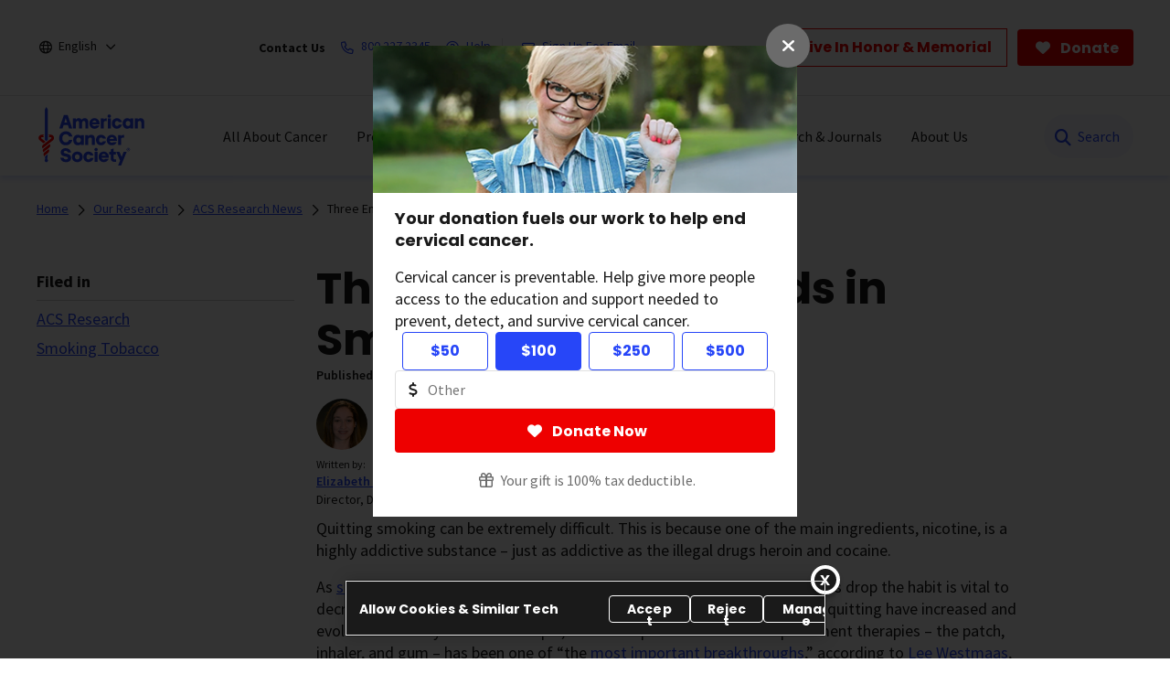

--- FILE ---
content_type: text/html;charset=utf-8
request_url: https://www.cancer.org/research/acs-research-news/three-emerging-trends-in-smoking-cessation.html
body_size: 35683
content:

  <!DOCTYPE HTML>
  <html lang="en">
      <head>
    <meta charset="UTF-8"/>
    <meta content="text/html; charset=utf-8" http-equiv="Content-Type"/>
    
    <meta http-equiv="x-ua-compatible" content="IE=Edge"/>
	  
    
	  
    <title>Three Emerging Trends in Smoking Cessation   | American Cancer Society</title>
    
      
    <script defer="defer" type="text/javascript" src="/.rum/@adobe/helix-rum-js@%5E2/dist/rum-standalone.js"></script>
<script>
      var pagePath = "/research/acs-research-news/three-emerging-trends-in-smoking-cessation.html";
      pagePath = pagePath.replace("/content/cancer/en.html", "/").replace("/content/cancer/en", "").replace("/content/cancer/es", "/es");
      var isMobile = ('ontouchstart' in document.documentElement && /mobi/i.test(navigator.userAgent));
      var isTablet = /(tablet|ipad|playbook|silk)|(android(?!.*mobi))/i.test(navigator.userAgent);
      var variant = isMobile ? "Mobile" : (isTablet ? "Tablet" : "Desktop");
      window.dataLayer = window.dataLayer || [];
      dataLayer.push({
        page_data: null
      });
      dataLayer.push({
        event: "page_load_started",
        detailed_event: "Page Load Started",
        "page_data": {
          "breadcrumb": "Our Research Programs-&gt;ACS Research News-&gt;",
          "country": "US",
          "language": "en",
          "name": "Three Emerging Trends in Smoking Cessation",
          "page_location": pagePath.replace(".html", ""),
          "page_path": pagePath,
          "release_version": "",
          "site_name": "cancer.org",
          "site_section": "",
          "site_section2": "",
          "site_variant": variant,
          "type": "redesign-news-article-template"
        }
      });
    </script>
  
    <meta name="description" content="Despite advances in smoking cessation, many smokers struggle to quit. Researchers and other professionals continue to look for and create new ways to help smokers stop."/>
    <meta name="template" content="redesign-news-article-template"/>
    <meta name="viewport" content="width=device-width, initial-scale=1.0, shrink-to-fit=no, user-scalable=yes, maximum-scale=2.0"/>
    <meta name="format-detection" content="telephone=no"/>
    <meta name="robots" content="index"/>
    <meta name="breadcrumb" content="[{&#34;title&#34;:&#34;Our Research Programs&#34;,&#34;url&#34;:&#34;https://www.cancer.org/research.html&#34;},{&#34;title&#34;:&#34;ACS Research News&#34;,&#34;url&#34;:&#34;https://www.cancer.org/research/acs-research-news.html&#34;}]"/> 
    

    


  

  
  
    <meta property="og:url" content="https://www.cancer.org/research/acs-research-news/three-emerging-trends-in-smoking-cessation.html"/>
    <meta property="og:title" content="Three Emerging Trends in Smoking Cessation"/>
    
    <meta property="og:image:url" content="https://www.cancer.org/content/dam/cancer-org/images/logos/acs/acs_logo_fb.png"/>
    <meta name="twitter:card" content="summary"/>
    <meta name="twitter:site" content="@cancer.org"/>
    <meta name="twitter:title" content="Three Emerging Trends in Smoking Cessation"/>
    
    <meta name="twitter:image" content="https://www.cancer.org/content/dam/cancer-org/images/logos/acs/acs_logo_fb.png"/>
  



    
  <link rel="canonical" href="https://www.cancer.org/research/acs-research-news/three-emerging-trends-in-smoking-cessation.html"/>

  
    <link rel="alternate" hreflang="en" href="https://www.cancer.org/research/acs-research-news/three-emerging-trends-in-smoking-cessation.html"/>
  
    <link rel="alternate" hreflang="x-default" href="https://www.cancer.org/research/acs-research-news/three-emerging-trends-in-smoking-cessation.html"/>
  
    
  <!-------- START: Google fonts -------->
  
  <link rel="preconnect" href="https://fonts.googleapis.com"/>
  <link rel="preconnect" href="https://fonts.gstatic.com" crossorigin/>
  
  
  <link rel="preload" href="https://fonts.googleapis.com/css2?family=Source+Serif+Pro:ital,wght@0,400;0,600;0,700;1,400;1,600;1,700&display=swap" as="style" onload="this.onload=null;this.rel='stylesheet'" crossorigin="anonymous"/>
  <link rel="preload" href="https://fonts.googleapis.com/css2?family=Source+Sans+Pro:ital,wght@0,400;0,600;0,700;1,400;1,600;1,700&display=swap" as="style" onload="this.onload=null;this.rel='stylesheet'" crossorigin="anonymous"/>
  <link rel="preload" href="https://fonts.googleapis.com/css2?family=Poppins:ital,wght@0,300;0,400;0,600;0,700;1,300;1,400;1,600;1,700&display=swap" as="style" onload="this.onload=null;this.rel='stylesheet'" crossorigin="anonymous"/>
  <!-------- END: Google fonts -------->



    

    
    
<link rel="stylesheet" href="/etc.clientlibs/acs/clientlibs/clientlib-base.lc-e59d23eee015af55366ebd5f0dc4ec1a-lc.min.css" type="text/css">












  <!-- OneTrust Cookies Consent Notice start for cancer.org -->
  <script src="https://cdn.cookielaw.org/scripttemplates/otSDKStub.js" type="text/javascript" charset="UTF-8" data-domain-script="ada041de-ce56-4b83-98db-04af2e8b6cad"></script>
  <script type="text/javascript">
          function OptanonWrapper() { }
  </script>
  <!-- OneTrust Cookies Consent Notice end for cancer.org -->

  <!-- Google Tag Manager -->
  <script>(function(w,d,s,l,i){w[l]=w[l]||[];w[l].push({'gtm.start':new Date().getTime(),event:'gtm.js'});var f=d.getElementsByTagName(s)[0],j=d.createElement(s),dl=l!='dataLayer'?'&l='+l:'';j.async=true;j.src='https://www.googletagmanager.com/gtm.js?id='+i+dl;f.parentNode.insertBefore(j,f);})(window,document,'script','dataLayer','GTM-52Z3PC');</script>
  <!-- End Google Tag Manager -->


<meta name="google-site-verification" content="6phacNRVn_l2vByHaCqEefl1Lrf6H6oqpgVYYWA8TKk"/>



    
    
    

    

    
    <script src="/etc.clientlibs/clientlibs/granite/jquery.lc-7842899024219bcbdb5e72c946870b79-lc.min.js"></script>
<script src="/etc.clientlibs/clientlibs/granite/utils.lc-e7bf340a353e643d198b25d0c8ccce47-lc.min.js"></script>
<script src="/etc.clientlibs/clientlibs/granite/jquery/granite.lc-543d214c88dfa6f4a3233b630c82d875-lc.min.js"></script>
<script src="/etc.clientlibs/foundation/clientlibs/jquery.lc-dd9b395c741ce2784096e26619e14910-lc.min.js"></script>
<script src="/etc.clientlibs/acs/clientlibs/clientlib-redesign-datalayer.lc-d82d0a7e2f2673747f637160f40cdd5d-lc.min.js"></script>


    
    <link rel="stylesheet" href="/etc.clientlibs/acs/clientlibs/clientlib-site-dependencies.lc-d41d8cd98f00b204e9800998ecf8427e-lc.min.css" type="text/css">
<link rel="stylesheet" href="/etc.clientlibs/acs/clientlibs/clientlib-site.lc-1762178400827-lc.min.css" type="text/css">
<link rel="stylesheet" href="/etc.clientlibs/acs/clientlibs/clientlib-themes/theme-acsredesign.lc-9ac4ac9e9c1aef8029a109cd575dbd32-lc.min.css" type="text/css">


    
    
    

    

  <link rel="shortcut icon" href="/content/dam/cancer-org/images/logos/acs/favicon.ico"/>

  <link rel="apple-touch-icon" href="/content/dam/cancer-org/images/logos/acs/favicon.png"/>

  <link rel="icon" type="image/png" href="/content/dam/cancer-org/images/logos/acs/favicon.png"/>

    
	
</head>
      <body class="page basicpage" id="page-f8fe6dc054">
          
          
          
              

<div class="cmp-page__skiptomaincontent">
    <a class="cmp-page__skiptomaincontent-link" href="#center-right-container">Skip to main content</a>
</div>

              



  <!-- Google Tag Manager (noscript) -->
  <noscript><iframe src="https://www.googletagmanager.com/ns.html?id=GTM-52Z3PC" height="0" width="0" style="display:none;visibility:hidden"></iframe></noscript>
  <!-- End Google Tag Manager (noscript) -->







    <script type='application/ld+json'>
    {
              "@context": "http://www.schema.org",
              "@type": "NewsArticle",
              "mainEntityofPage":{
                "@type": "WebPage",
                "@id":"https://www.cancer.org/research/acs-research-news/three-emerging-trends-in-smoking-cessation.html"
               },
               "headline":"Three Emerging Trends in Smoking Cessation",
               "image":{
                  "@type": "ImageObject",
                  "url": "https://www.cancer.org/content/dam/cancer-org/images/logos/acs/acs-logo-author.png",
                  "height": "79",
                  "width": "129"
                },
                "datePublished":"2014-11-20",
                "description": "Despite advances in smoking cessation, many smokers struggle to quit. Researchers and other professionals continue to look for and create new ways to help smokers stop."
            }
    </script>












  
        <!-- START: Lightbox Donate component -->
  
  <div id="lightbox-signup-modalId" class="lightbox-signup-modal donateLightbox" data-lightboxclosebtncookieexpiry="24" data-donateCookieExpiry="168" data-emailCookieExpiry="2160" style="display:none;">
  <span id='lightbox-signup-delayDisplay'> 0</span>
      <span id='lightbox-signup-deviceType'>showDesktop,showTablet,showMobile</span>
    <div class="lightbox-signup-modal-dialog">
      <div class="container-fluid">
        <div class="lightbox-signup-modal-content" style="background: #ffffff;background-image: url();">
          
          <div class="lightbox-signup-modal-close">
            <button type="button" class="overlaybtn-close border-0" data-dismiss="lightbox-signup-modal" title="Close" autofocus>
              <i class="fa-solid fa-xmark"> </i>
            </button>
          </div>
          
          <div class="lightbox-signup-modal-body">
            <div>
              <div class="modalformxfpage xfpage page basicpage">


  
  
  <div id="container-d03cdd4bb4" class="cmp-container modal-container     ">
            
            
                  


<div class="aem-Grid aem-Grid--12 aem-Grid--default--12 ">
    
    <div class="image caption-on-image aem-GridColumn aem-GridColumn--default--12">

  
    
  
  <div data-asset-id="cedce3cd-2fb7-4ce6-83e8-ecba8950501a" id="image-7491d10d83" class="imageComponent cmp-image lightbox-image cmp-image__caption " itemscope itemtype="http://schema.org/ImageObject">
    
        <img srcset="/adobe/dynamicmedia/deliver/dm-aid--cedce3cd-2fb7-4ce6-83e8-ecba8950501a/2026-ccam-lightbox.png?quality=82&amp;width=100&amp;preferwebp=true 100w,/adobe/dynamicmedia/deliver/dm-aid--cedce3cd-2fb7-4ce6-83e8-ecba8950501a/2026-ccam-lightbox.png?quality=82&amp;width=768&amp;preferwebp=true 768w,/adobe/dynamicmedia/deliver/dm-aid--cedce3cd-2fb7-4ce6-83e8-ecba8950501a/2026-ccam-lightbox.png?quality=82&amp;width=1024&amp;preferwebp=true 1024w,/adobe/dynamicmedia/deliver/dm-aid--cedce3cd-2fb7-4ce6-83e8-ecba8950501a/2026-ccam-lightbox.png?quality=82&amp;width=1280&amp;preferwebp=true 1280w,/adobe/dynamicmedia/deliver/dm-aid--cedce3cd-2fb7-4ce6-83e8-ecba8950501a/2026-ccam-lightbox.png?quality=82&amp;width=1440&amp;preferwebp=true 1440w" src="/adobe/dynamicmedia/deliver/dm-aid--cedce3cd-2fb7-4ce6-83e8-ecba8950501a/2026-ccam-lightbox.png?quality=82&preferwebp=true" loading="lazy" class="cmp-image__image " itemprop="contentUrl" width="450" height="156" alt="Smiling woman outdoors, showing a small tattoo on her wrist." data-original="/content/dam/cancer-org/images/photographs/campaigns/lightbox/2026-ccam-lightbox.png"/>
    
    
    
  </div>


    
</div>
<div class="lightbox-donation aem-GridColumn aem-GridColumn--default--12"><div class="lightbox-signup-modal-donation lightbox-preset-modal ">
  <div class='lightbox-donation-text-section'>
    <div>

  
  
  <div id="container-9c4db7fe9e" class="cmp-container      ">
            
            
                  


<div class="aem-Grid aem-Grid--12 aem-Grid--default--12 ">
    
    <div class="text aem-GridColumn aem-GridColumn--default--12">
<div id="text-52663776e7" class="cmp-text">
    <h4>Your donation fuels our work to help end cervical cancer.<b></b></h4>
<p>Cervical cancer is preventable. Help give more people access to the education and support needed to prevent, detect, and survive cervical cancer.</p>

</div>

    

</div>

    
</div>

            
     </div>

  

</div>
  </div>
  
    
      <div class="lightbox-donation-amounts-section lightbox-preset4 ">
        <div class="amount">
          <div class="amount-style">
            <a class="btn-donate-amt " href="#" id="#50" data-donate-amount="50">$50</a>
          </div>
        
          <div class="amount-style">
            <a class="btn-donate-amt active" href="#" id="#100" data-donate-amount="100">$100</a>
          </div>
        
          <div class="amount-style">
            <a class="btn-donate-amt " href="#" id="#250" data-donate-amount="250">$250</a>
          </div>
        
          <div class="amount-style">
            <a class="btn-donate-amt " href="#" id="#500" data-donate-amount="500">$500</a>
          </div>
        </div>
      </div>
    
    <div class="other">
      <div class="donate-other-amt-inpwrap">
        <i class='fa-regular fa-dollar-sign'></i>
        <input class="donate-other-input" id="donate-other-amout-val" placeholder="Other" aria-label="Donate Other Amount Value" type="text"/>
        <p class="validate-error-low error-hide">The value must be greater than or equal to $5</p>
        <p class="validate-error-high error-hide">The value must be lesser than $1M</p>
      </div>
    </div>
    <div class="lightbox-donation-button-section">
      <div class="button cancer-button default-size donate-button lightbox-donate-button default">
        
        <a class="cmp-button" data-cmp-clickable="" data-cmp-data-layer="" href="https://donate.cancer.org/?campaign=cervicalcancer&lang=en" target="_target">
          <i class="fa-solid fa-heart mr-1" aria-hidden="true"></i>
          <span class="cmp-button__text">Donate Now</span>
        </a>
      </div>
      <div class='lightbox-donate-info'>
        

  
  
  <div id="container-b4d66d8a20" class="cmp-container      ">
            
            
                  


<div class="aem-Grid aem-Grid--12 aem-Grid--default--12 ">
    
    <div class="text aem-GridColumn aem-GridColumn--default--12">
<div id="text-a6bfd21d56" class="cmp-text">
    <p><i class="fa-regular fa-gift"></i>Your gift is 100% tax deductible.</p>

</div>

    

</div>

    
</div>

            
     </div>

  


      </div>
    </div>
  
  
</div>

    
</div>

    
</div>

            
     </div>

  

</div>

            </div>
          </div>
          
        </div>
      </div>
    </div>
  </div>
  <!-- END: Lightbox Donate component -->


   <div class="modal embed-ui-modal" id="embedVideoModal" tabindex="-1" aria-hidden="true">
        <div class="modal-dialog">
            <div class="modal-content">
                <div class="modal-header border-0">
                    <button type="button" class="close embed-ui-overlay-close" data-dismiss="modal" aria-label="Close">
                      <span aria-hidden="true">&times;</span>
                    </button>
                </div>
                <div class="modal-body">
                    <div class="embed-youtube-modal container-fluid">
                          <div class="cmp-embed__youtube modal-iframe" style="padding-bottom: 56.25%">
                        </div>
                    </div>
                </div>
            </div>
        </div>
    </div>

<div class="root container responsivegrid">

  
  
  <div id="container-b767cd2d5b" class="cmp-container      ">
            
            
                  


<div class="aem-Grid aem-Grid--12 aem-Grid--default--12 ">
    
    <div class="experiencefragment aem-GridColumn aem-GridColumn--default--12">
<div id="experiencefragment-4a9b581f70" class="cmp-experiencefragment cmp-experiencefragment--header">


  
  
  
    
   <div id="container-f834874b81" class="cmp-container      text-left">
        
        <div class="acsheader"><noindex>

  
    
    



    


    <header role="banner">
        <div class="header-container-wrap">
            <div class="container-fluid">
                <div class="header-container">
                    <div class="language-selector">
<div class="drop-down">
	<div class="selected">
		<div class="header-container">
			<div class="lang-container align-items-center">
				<i class="fa-regular fa-globe paddingR4"></i> 
				<a href="javascript:void(0);" aria-label="English" aria-haspopup="true" class="open-dropdownn-desktop" aria-expanded="false">
					<span>English</span>
					<i class="fa-regular fa-angle-down" aria-hidden="true"></i>
				</a>
			</div>
		</div>
	</div>
	<div class="options">
		<ul class="lang-list" role="menu">
			<li role="presentation"><a href="javascript:void(0);" role="menuitem">English</a></li>
			<p>Español</p>
			<li role="presentation">
				<a class="option-disabled" role="menuitem">Esta página</a>
			</li>
			<li role="presentation">
				<a href="/es.html" role="menuitem">Página inicial</a>
			</li>
			<p>PDFs by language</p>
			
				<li role="presentation">
					<a href="/cancer-information-in-other-languages/arabic.html" role="menuitem">Arabic (اللغة العربية)</a>
				</li>
			
				<li role="presentation">
					<a href="/cancer-information-in-other-languages/chinese.html" role="menuitem">Chinese (简体中文)</a>
				</li>
			
				<li role="presentation">
					<a href="/cancer-information-in-other-languages/french.html" role="menuitem">French (Français)</a>
				</li>
			
				<li role="presentation">
					<a href="/cancer-information-in-other-languages/haitian-creole.html" role="menuitem">Haitian Creole (Kreyòl Ayisyen)</a>
				</li>
			
				<li role="presentation">
					<a href="/cancer-information-in-other-languages/hindi.html" role="menuitem">Hindi (जानकारी)</a>
				</li>
			
				<li role="presentation">
					<a href="/cancer-information-in-other-languages/korean.html" role="menuitem">Korean (한국어)</a>
				</li>
			
				<li role="presentation">
					<a href="/cancer-information-in-other-languages/polish.html" role="menuitem">Polish (język polski)</a>
				</li>
			
				<li role="presentation">
					<a href="/cancer-information-in-other-languages/portuguese.html" role="menuitem">Portuguese (Português)</a>
				</li>
			
				<li role="presentation">
					<a href="/cancer-information-in-other-languages/russian.html" role="menuitem">Russian (Русский)</a>
				</li>
			
				<li role="presentation">
					<a href="/cancer-information-in-other-languages/spanish.html" role="menuitem">Spanish (Español)</a>
				</li>
			
				<li role="presentation">
					<a href="/cancer-information-in-other-languages/tagalog.html" role="menuitem">Tagalog (Tagalog)</a>
				</li>
			
				<li role="presentation">
					<a href="/cancer-information-in-other-languages/ukrainian.html" role="menuitem">Ukrainian (Українська)</a>
				</li>
			
				<li role="presentation">
					<a href="/cancer-information-in-other-languages/vietnamese.html" role="menuitem">Vietnamese (Tiếng Việt)</a>
				</li>
			
				<li role="presentation">
					<a href="/cancer-information-in-other-languages.html" role="menuitem">All Languages</a>
				</li>
			
		</ul>
	</div>
</div>

</div>

                    <div class="links-container align-items-center">
                        <span class="paddingR12 font-bold">Contact Us</span>
                        <a class="paddingR12" aria-label="800.227.2345" href="tel:800.227.2345">
                            <i class="fa-regular fa-phone"></i>
                            <span class="text">800.227.2345</span>
                        </a>
                        <a class="paddingR12" aria-label="Help" href="#" data-toggle="modal" data-target="#cancerHelpModal">
                            <i class="fa-regular fa-circle-question"></i>
                            <span class="text">Help</span>
                        </a>
                        <span class="vertical-bar"></span>
                        
                            <a class="paddingR12" aria-label="Sign Up For Email" href="/about-us/email-sign-up.html">
                                <i class="fa-regular fa-envelope"></i>
                                <span class="text">Sign Up For Email</span>
                            </a>
                        
                    </div>
                    <div class="buttons-container align-items-center">
                        <div class="button cancer-button medium-size donate-secondary-button default given-honor">
                            <a class="cmp-button cmp-button-anchor" data-cmp-clickable="" data-cmp-data-layer="" href="https://donate.cancer.org/?campaign=honormemorialbutton&lang=en" target="_blank">
                                <span class="cmp-button__text">Give In Honor &amp; Memorial</span>
                            </a>
                        </div>
                        <div class="button cancer-button medium-size donate-primary-button default donate-btn">
                            <a class="cmp-button cmp-button-anchor" data-cmp-clickable="" data-cmp-data-layer="" href="https://donate.cancer.org/?campaign=default&lang=en" target="_blank">
                                <i class="fa-solid fa-heart mr-1"></i>
                                <span class="cmp-button__text">Donate</span>
                            </a>
                        </div>
                    </div>
                </div>
            </div>
        </div>
        <div class="page-wrap acs-flyout-navigation">
            <!-- nav -->
            <header>    
              <div class="main-nav-wrap" data-logoPath="/content/dam/cancer-org/images/logos/acs/acs-logo.svg">
                  <nav class="main navbar navbar-default" aria-label="navigation">
                      <div class="container-fluid nav-container">
                          <div class="nav-wrap">
                              <div class="mobile-nav-wrapper">
                                  <ul class="nav navbar-nav mega-menu is-enable" role="menu" aria-label="navigation">
                                      <li role="presentation">
                                          <a class="navbar-brand" href="/" role="menuitem" aria-label="ACS Logo Alt Txt"><img src="/content/dam/cancer-org/images/logos/acs/acs-logo.svg" alt="ACS Logo Alt Txt"/></a>
                                      </li>
                                      
                                          
<li class="hasMegaMenu hideInMobile" role="presentation">
    
    <a href="#" class="parentLink" aria-label="All About Cancer" role="menuitem" aria-haspopup="true" aria-current="page" aria-expanded="false">All About Cancer</a>
    <div class="flyoutMenu">
        <div class="container-fluid">
            <div class="row menuItems">
                <div class="col-md-3 column">
                    <div class="col-md-12">
                        <ul class="innerMenuItems" role="menu">
                            
                                <li role="presentation">
                                    <a class="highlightedLink " href="/cancer/types.html" role="menuitem">Cancer Types</a>
                                </li>
                            
                            
                        </ul>
                        
                            <ul class="innerMenuItems" role="menu">
                                <li role="presentation">
                                    <a href="/cancer/types/breast-cancer.html" role="menuitem">Breast Cancer</a>
                                </li>
                            </ul>
                        
                            <ul class="innerMenuItems" role="menu">
                                <li role="presentation">
                                    <a href="/cancer/types/colon-rectal-cancer.html" role="menuitem">Colon &amp; Rectal Cancer</a>
                                </li>
                            </ul>
                        
                            <ul class="innerMenuItems" role="menu">
                                <li role="presentation">
                                    <a href="/cancer/types/lung-cancer.html" role="menuitem">Lung Cancer</a>
                                </li>
                            </ul>
                        
                            <ul class="innerMenuItems" role="menu">
                                <li role="presentation">
                                    <a href="/cancer/types/prostate-cancer.html" role="menuitem">Prostate Cancer</a>
                                </li>
                            </ul>
                        
                            <ul class="innerMenuItems" role="menu">
                                <li role="presentation">
                                    <a href="/cancer/types/skin-cancer.html" role="menuitem">Skin Cancer</a>
                                </li>
                            </ul>
                        
                            <ul class="innerMenuItems" role="menu">
                                <li role="presentation">
                                    <a href="/cancer/types.html" role="menuitem">All Cancer Types</a>
                                </li>
                            </ul>
                        
                    </div>
                
                    <div class="col-md-12">
                        <ul class="innerMenuItems" role="menu">
                            
                                <li role="presentation">
                                    <a class="highlightedLink " href="/cancer/understanding-cancer.html" role="menuitem">Understanding Cancer</a>
                                </li>
                            
                            
                        </ul>
                        
                            <ul class="innerMenuItems" role="menu">
                                <li role="presentation">
                                    <a href="/cancer/understanding-cancer/what-is-cancer.html" role="menuitem">What Is Cancer?</a>
                                </li>
                            </ul>
                        
                            <ul class="innerMenuItems" role="menu">
                                <li role="presentation">
                                    <a href="/cancer/understanding-cancer/glossary.html" role="menuitem">Cancer Glossary</a>
                                </li>
                            </ul>
                        
                            <ul class="innerMenuItems" role="menu">
                                <li role="presentation">
                                    <a href="/cancer/understanding-cancer/anatomy-gallery.html" role="menuitem">Anatomy Gallery</a>
                                </li>
                            </ul>
                        
                    </div>
                </div>
                <div class="col-md-3 column">
                    <div class="col-md-12">
                        <ul class="innerMenuItems" role="menu">
                            
                                <li role="presentation">
                                    <a class="highlightedLink " href="/cancer/risk-prevention.html" role="menuitem">Risk &amp; Prevention</a>
                                </li>
                            
                            
                        </ul>
                        
                            <ul class="innerMenuItems" role="menu">
                                <li role="presentation">
                                    <a href="/cancer/risk-prevention/genetics.html" role="menuitem">Genetics</a>
                                </li>
                            </ul>
                        
                            <ul class="innerMenuItems" role="menu">
                                <li role="presentation">
                                    <a href="/cancer/risk-prevention/tobacco.html" role="menuitem">Tobacco</a>
                                </li>
                            </ul>
                        
                            <ul class="innerMenuItems" role="menu">
                                <li role="presentation">
                                    <a href="/cancer/risk-prevention/hpv.html" role="menuitem">HPV</a>
                                </li>
                            </ul>
                        
                            <ul class="innerMenuItems" role="menu">
                                <li role="presentation">
                                    <a href="/cancer/risk-prevention/diet-physical-activity.html" role="menuitem">Diet &amp; Physical Activity</a>
                                </li>
                            </ul>
                        
                            <ul class="innerMenuItems" role="menu">
                                <li role="presentation">
                                    <a href="/cancer/risk-prevention/sun-and-uv.html" role="menuitem">Sun Safety</a>
                                </li>
                            </ul>
                        
                            <ul class="innerMenuItems" role="menu">
                                <li role="presentation">
                                    <a href="/cancer/risk-prevention/cancer-risk-360.html" role="menuitem">Cancer Risk Assessment</a>
                                </li>
                            </ul>
                        
                    </div>
                
                    <div class="col-md-12">
                        <ul class="innerMenuItems" role="menu">
                            
                                <li role="presentation">
                                    <a class="highlightedLink " href="/cancer/screening.html" role="menuitem">Screening</a>
                                </li>
                            
                            
                        </ul>
                        
                    </div>
                
                    <div class="col-md-12">
                        <ul class="innerMenuItems" role="menu">
                            
                                <li role="presentation">
                                    <a class="highlightedLink " href="/cancer/diagnosis-staging.html" role="menuitem">Diagnosis &amp; Staging</a>
                                </li>
                            
                            
                        </ul>
                        
                            <ul class="innerMenuItems" role="menu">
                                <li role="presentation">
                                    <a href="/cancer/diagnosis-staging/signs-and-symptoms-of-cancer.html" role="menuitem">Signs &amp; Symptoms</a>
                                </li>
                            </ul>
                        
                            <ul class="innerMenuItems" role="menu">
                                <li role="presentation">
                                    <a href="/cancer/coping.html" role="menuitem">Coping with a New Diagnosis</a>
                                </li>
                            </ul>
                        
                    </div>
                </div>
                <div class="col-md-3 column">
                    <div class="col-md-12">
                        <ul class="innerMenuItems" role="menu">
                            
                                <li role="presentation">
                                    <a class="highlightedLink " href="/cancer/managing-cancer.html" role="menuitem">Cancer Care</a>
                                </li>
                            
                            
                        </ul>
                        
                            <ul class="innerMenuItems" role="menu">
                                <li role="presentation">
                                    <a href="/cancer/managing-cancer/treatment-types.html" role="menuitem">Treatment Types</a>
                                </li>
                            </ul>
                        
                            <ul class="innerMenuItems" role="menu">
                                <li role="presentation">
                                    <a href="/cancer/managing-cancer/making-treatment-decisions.html" role="menuitem">Making Treatment Decisions</a>
                                </li>
                            </ul>
                        
                            <ul class="innerMenuItems" role="menu">
                                <li role="presentation">
                                    <a href="/cancer/preparing-for-treatment.html" role="menuitem">Preparing for Treatment</a>
                                </li>
                            </ul>
                        
                            <ul class="innerMenuItems" role="menu">
                                <li role="presentation">
                                    <a href="/cancer/managing-cancer/side-effects.html" role="menuitem">Side Effects</a>
                                </li>
                            </ul>
                        
                            <ul class="innerMenuItems" role="menu">
                                <li role="presentation">
                                    <a href="/cancer/supportive-care.html" role="menuitem">Supportive Care</a>
                                </li>
                            </ul>
                        
                    </div>
                
                    <div class="col-md-12">
                        <ul class="innerMenuItems" role="menu">
                            
                                <li role="presentation">
                                    <a class="highlightedLink " href="/cancer/patient-navigation.html" role="menuitem">Patient Navigation</a>
                                </li>
                            
                            
                        </ul>
                        
                    </div>
                
                    <div class="col-md-12">
                        <ul class="innerMenuItems" role="menu">
                            
                                <li role="presentation">
                                    <a class="highlightedLink " href="/cancer/financial-insurance-matters.html" role="menuitem">Financial &amp; Insurance Matters</a>
                                </li>
                            
                            
                        </ul>
                        
                    </div>
                
                    <div class="col-md-12">
                        <ul class="innerMenuItems" role="menu">
                            
                                <li role="presentation">
                                    <a class="highlightedLink " href="/cancer/end-of-life-care.html" role="menuitem">End of Life Care</a>
                                </li>
                            
                            
                        </ul>
                        
                    </div>
                </div>
                <div class="col-md-3 column">
                    <div class="col-md-12">
                        <ul class="innerMenuItems" role="menu">
                            
                                <li role="presentation">
                                    <a class="highlightedLink " href="/cancer/survivorship.html" role="menuitem">Survivorship</a>
                                </li>
                            
                            
                        </ul>
                        
                    </div>
                
                    <div class="col-md-12">
                        <ul class="innerMenuItems" role="menu">
                            
                                <li role="presentation">
                                    <a class="highlightedLink " href="/cancer/caregivers.html" role="menuitem">Caregivers &amp; Family</a>
                                </li>
                            
                            
                        </ul>
                        
                    </div>
                
                    <div class="col-md-12">
                        <ul class="innerMenuItems" role="menu">
                            
                                <li role="presentation">
                                    <a class="highlightedLink " href="/cancer/childhood-cancer.html" role="menuitem">Childhood Cancer</a>
                                </li>
                            
                            
                        </ul>
                        
                    </div>
                
                    <div class="col-md-12">
                        <ul class="innerMenuItems" role="menu">
                            
                                <li role="presentation">
                                    <a class="highlightedLink " href="/cancer/adolescents-young-adults.html" role="menuitem">Adolescents &amp; Young Adults</a>
                                </li>
                            
                            
                        </ul>
                        
                    </div>
                
                    <div class="col-md-12">
                        <ul class="innerMenuItems" role="menu">
                            
                                <li role="presentation">
                                    <a class="highlightedLink " href="/cancer/veterans.html" role="menuitem">Veterans</a>
                                </li>
                            
                            
                        </ul>
                        
                    </div>
                
                    <div class="col-md-12">
                        <ul class="innerMenuItems" role="menu">
                            
                                <li role="presentation">
                                    <a class="highlightedLink " href="/health-care-professionals.html" role="menuitem">For Health Professionals</a>
                                </li>
                            
                            
                        </ul>
                        
                    </div>
                
                    <div class="col-md-12">
                        <ul class="innerMenuItems" role="menu">
                            
                                <li role="presentation">
                                    <a class="highlightedLink " href="/cancer/latest-news.html" role="menuitem">Cancer Connection Stories</a>
                                </li>
                            
                            
                        </ul>
                        
                    </div>
                
                    <div class="col-md-12">
                        <ul class="innerMenuItems" role="menu">
                            
                                <li role="presentation">
                                    <a class="highlightedLink " href="/american-cancer-society-books.html" role="menuitem">Bookstore</a>
                                </li>
                            
                            
                        </ul>
                        
                    </div>
                </div>
                
            </div>
        </div>
        <div class="row blueBottomBox blueBanner">
            <div class="fullBox">
                <div class="container-fluid">
                    <div class="col-md-12">
                        <a href="/cancer.html" role="link">Explore All About Cancer<i class="fa fa-arrow-right" aria-hidden="true"></i></a>
                    </div>
                </div>
            </div>
        </div>
    </div>
</li>
<li class="outerMenuItems hideInDesktop" role="presentation">
    
        <a class="menuItem" href="#" role="menuitem" aria-label="All About Cancer">All About Cancer</a>
    
    
    <ul class="inside" role="menu">
        <div class="topBlueBanner">
            <i class="fa-regular fa-chevron-left"></i>
            <a href="#" role="none" aria-label="Back">Back</a>
        </div>
        <div class="exploreSection">
            <a class="menuLinks" href="/cancer.html" role="none" aria-label="Explore All About Cancer">Explore All About Cancer</a>
        </div>
        <div class="innerLinks">
            
                
                    <a role="link" href="/cancer/types.html" aria-label="Cancer Types" class="headingLinksMobile">Cancer Types</a>
                
                
                <li role="presentation">
                    
                    <a class="menuLinks move" href="/cancer/types/breast-cancer.html" role="menuitem" aria-label="Breast Cancer">Breast Cancer</a>
                </li>
<li role="presentation">
                    
                    <a class="menuLinks move" href="/cancer/types/colon-rectal-cancer.html" role="menuitem" aria-label="Colon &amp; Rectal Cancer">Colon &amp; Rectal Cancer</a>
                </li>
<li role="presentation">
                    
                    <a class="menuLinks move" href="/cancer/types/lung-cancer.html" role="menuitem" aria-label="Lung Cancer">Lung Cancer</a>
                </li>
<li role="presentation">
                    
                    <a class="menuLinks move" href="/cancer/types/prostate-cancer.html" role="menuitem" aria-label="Prostate Cancer">Prostate Cancer</a>
                </li>
<li role="presentation">
                    
                    <a class="menuLinks move" href="/cancer/types/skin-cancer.html" role="menuitem" aria-label="Skin Cancer">Skin Cancer</a>
                </li>
<li role="presentation">
                    
                    <a class="menuLinks move" href="/cancer/types.html" role="menuitem" aria-label="All Cancer Types">All Cancer Types</a>
                </li>

            
            
        </div>
<div class="innerLinks">
            
                
                    <a role="link" href="/cancer/understanding-cancer.html" aria-label="Understanding Cancer" class="headingLinksMobile">Understanding Cancer</a>
                
                
                <li role="presentation">
                    
                    <a class="menuLinks move" href="/cancer/understanding-cancer/what-is-cancer.html" role="menuitem" aria-label="What Is Cancer?">What Is Cancer?</a>
                </li>
<li role="presentation">
                    
                    <a class="menuLinks move" href="/cancer/understanding-cancer/glossary.html" role="menuitem" aria-label="Cancer Glossary">Cancer Glossary</a>
                </li>
<li role="presentation">
                    
                    <a class="menuLinks move" href="/cancer/understanding-cancer/anatomy-gallery.html" role="menuitem" aria-label="Anatomy Gallery">Anatomy Gallery</a>
                </li>

            
            
        </div>

        <div class="innerLinks">
            
            
                <a role="link" href="/cancer/risk-prevention.html" aria-label="Risk &amp; Prevention" class="headingLinksMobile">Risk &amp; Prevention</a>
            
            
            <li role="presentation">
            
                <a class="menuLinks move" href="/cancer/risk-prevention/genetics.html" role="menuitem" aria-label="Genetics">Genetics</a>
            </li>
<li role="presentation">
            
                <a class="menuLinks move" href="/cancer/risk-prevention/tobacco.html" role="menuitem" aria-label="Tobacco">Tobacco</a>
            </li>
<li role="presentation">
            
                <a class="menuLinks move" href="/cancer/risk-prevention/hpv.html" role="menuitem" aria-label="HPV">HPV</a>
            </li>
<li role="presentation">
            
                <a class="menuLinks move" href="/cancer/risk-prevention/diet-physical-activity.html" role="menuitem" aria-label="Diet &amp; Physical Activity">Diet &amp; Physical Activity</a>
            </li>
<li role="presentation">
            
                <a class="menuLinks move" href="/cancer/risk-prevention/sun-and-uv.html" role="menuitem" aria-label="Sun Safety">Sun Safety</a>
            </li>
<li role="presentation">
            
                <a class="menuLinks move" href="/cancer/risk-prevention/cancer-risk-360.html" role="menuitem" aria-label="Cancer Risk Assessment">Cancer Risk Assessment</a>
            </li>

            
            
        </div>
<div class="innerLinks">
            
            
            <li role="presentation" class="singleItemHierarchy">
                <a class="menuLinks move" href="/cancer/screening.html" role="menuitem" aria-label="Screening">Screening</a>
            </li>
            
        </div>
<div class="innerLinks">
            
            
                <a role="link" href="/cancer/diagnosis-staging.html" aria-label="Diagnosis &amp; Staging" class="headingLinksMobile">Diagnosis &amp; Staging</a>
            
            
            <li role="presentation">
            
                <a class="menuLinks move" href="/cancer/diagnosis-staging/signs-and-symptoms-of-cancer.html" role="menuitem" aria-label="Signs &amp; Symptoms">Signs &amp; Symptoms</a>
            </li>
<li role="presentation">
            
                <a class="menuLinks move" href="/cancer/coping.html" role="menuitem" aria-label="Coping with a New Diagnosis">Coping with a New Diagnosis</a>
            </li>

            
            
        </div>

        <div class="innerLinks">
            
                
                    <a role="link" href="/cancer/managing-cancer.html" aria-label="Cancer Care" class="headingLinksMobile">Cancer Care</a>
                
                
                <li role="presentation">
                    
                    <a class="menuLinks move" href="/cancer/managing-cancer/treatment-types.html" role="menuitem" aria-label="Treatment Types">Treatment Types</a>
                </li>
<li role="presentation">
                    
                    <a class="menuLinks move" href="/cancer/managing-cancer/making-treatment-decisions.html" role="menuitem" aria-label="Making Treatment Decisions">Making Treatment Decisions</a>
                </li>
<li role="presentation">
                    
                    <a class="menuLinks move" href="/cancer/preparing-for-treatment.html" role="menuitem" aria-label="Preparing for Treatment">Preparing for Treatment</a>
                </li>
<li role="presentation">
                    
                    <a class="menuLinks move" href="/cancer/managing-cancer/side-effects.html" role="menuitem" aria-label="Side Effects">Side Effects</a>
                </li>
<li role="presentation">
                    
                    <a class="menuLinks move" href="/cancer/supportive-care.html" role="menuitem" aria-label="Supportive Care">Supportive Care</a>
                </li>

            
            
        </div>
<div class="innerLinks">
            
            
                <li role="presentation" class="singleItemHierarchy">
                    <a class="menuLinks move" href="/cancer/patient-navigation.html" role="menuitem" aria-label="Patient Navigation">Patient Navigation</a>
                </li>
            
        </div>
<div class="innerLinks">
            
            
                <li role="presentation" class="singleItemHierarchy">
                    <a class="menuLinks move" href="/cancer/financial-insurance-matters.html" role="menuitem" aria-label="Financial &amp; Insurance Matters">Financial &amp; Insurance Matters</a>
                </li>
            
        </div>
<div class="innerLinks">
            
            
                <li role="presentation" class="singleItemHierarchy">
                    <a class="menuLinks move" href="/cancer/end-of-life-care.html" role="menuitem" aria-label="End of Life Care">End of Life Care</a>
                </li>
            
        </div>

        <div class="innerLinks">
            
            
                <li role="presentation" class="singleItemHierarchy">
                    <a class="menuLinks move" href="/cancer/survivorship.html" role="menuitem" aria-label="Survivorship">Survivorship</a>
                </li>
            
        </div>
<div class="innerLinks">
            
            
                <li role="presentation" class="singleItemHierarchy">
                    <a class="menuLinks move" href="/cancer/caregivers.html" role="menuitem" aria-label="Caregivers &amp; Family">Caregivers &amp; Family</a>
                </li>
            
        </div>
<div class="innerLinks">
            
            
                <li role="presentation" class="singleItemHierarchy">
                    <a class="menuLinks move" href="/cancer/childhood-cancer.html" role="menuitem" aria-label="Childhood Cancer">Childhood Cancer</a>
                </li>
            
        </div>
<div class="innerLinks">
            
            
                <li role="presentation" class="singleItemHierarchy">
                    <a class="menuLinks move" href="/cancer/adolescents-young-adults.html" role="menuitem" aria-label="Adolescents &amp; Young Adults">Adolescents &amp; Young Adults</a>
                </li>
            
        </div>
<div class="innerLinks">
            
            
                <li role="presentation" class="singleItemHierarchy">
                    <a class="menuLinks move" href="/cancer/veterans.html" role="menuitem" aria-label="Veterans">Veterans</a>
                </li>
            
        </div>
<div class="innerLinks">
            
            
                <li role="presentation" class="singleItemHierarchy">
                    <a class="menuLinks move" href="/health-care-professionals.html" role="menuitem" aria-label="For Health Professionals">For Health Professionals</a>
                </li>
            
        </div>
<div class="innerLinks">
            
            
                <li role="presentation" class="singleItemHierarchy">
                    <a class="menuLinks move" href="/cancer/latest-news.html" role="menuitem" aria-label="Cancer Connection Stories">Cancer Connection Stories</a>
                </li>
            
        </div>
<div class="innerLinks">
            
            
                <li role="presentation" class="singleItemHierarchy">
                    <a class="menuLinks move" href="/american-cancer-society-books.html" role="menuitem" aria-label="Bookstore">Bookstore</a>
                </li>
            
        </div>

        
    </ul>
</li>


                                          
<li class="hasMegaMenu hideInMobile" role="presentation">
    
    <a href="#" class="parentLink" aria-label="Programs &amp; Services" role="menuitem" aria-haspopup="true" aria-current="page" aria-expanded="false">Programs &amp; Services</a>
    <div class="flyoutMenu">
        <div class="container-fluid">
            <div class="row menuItems">
                <div class="col-md-3 column">
                    <div class="col-md-12">
                        <ul class="innerMenuItems" role="menu">
                            
                            
                                <div class="h3 highlightedLink">Patient Programs</div>
                            
                        </ul>
                        
                            <ul class="innerMenuItems" role="menu">
                                <li role="presentation">
                                    <a href="/support-programs-and-services/road-to-recovery.html" role="menuitem">Free Rides to Treatment</a>
                                </li>
                            </ul>
                        
                            <ul class="innerMenuItems" role="menu">
                                <li role="presentation">
                                    <a href="/support-programs-and-services/patient-lodging.html" role="menuitem">Free Lodging During Treatment</a>
                                </li>
                            </ul>
                        
                            <ul class="innerMenuItems" role="menu">
                                <li role="presentation">
                                    <a href="/support-programs-and-services/acs-cares.html" role="menuitem">ACS CARES™</a>
                                </li>
                            </ul>
                        
                            <ul class="innerMenuItems" role="menu">
                                <li role="presentation">
                                    <a href="/cancer/risk-prevention/tobacco/empowered-to-quit.html" role="menuitem">Free Smoking Cessation Support</a>
                                </li>
                            </ul>
                        
                    </div>
                </div>
                <div class="col-md-3 column">
                    <div class="col-md-12">
                        <ul class="innerMenuItems" role="menu">
                            
                                <li role="presentation">
                                    <a class="highlightedLink " href="/support-programs-and-services/online-communities.html" role="menuitem">Connect with Survivors</a>
                                </li>
                            
                            
                        </ul>
                        
                            <ul class="innerMenuItems" role="menu">
                                <li role="presentation">
                                    <a href="/support-programs-and-services/acs-cares.html" role="menuitem">Breast Cancer Support</a>
                                </li>
                            </ul>
                        
                            <ul class="innerMenuItems" role="menu">
                                <li role="presentation">
                                    <a href="https://csn.cancer.org/" role="menuitem">Cancer Survivors Network</a>
                                </li>
                            </ul>
                        
                            <ul class="innerMenuItems" role="menu">
                                <li role="presentation">
                                    <a href="/about-us/what-we-do/cancer-stories.html" role="menuitem">Survivor Stories</a>
                                </li>
                            </ul>
                        
                    </div>
                </div>
                <div class="col-md-3 column">
                    <div class="col-md-12">
                        <ul class="innerMenuItems" role="menu">
                            
                                <li role="presentation">
                                    <a class="highlightedLink " href="/about-us/online-help/contact-us.html" role="menuitem">24/7 Cancer Helpline</a>
                                </li>
                            
                            
                        </ul>
                        
                            <ul class="innerMenuItems" role="menu">
                                <li role="presentation">
                                    <a href="tel://1-800-227-2345" role="menuitem">Call us 1-800-227-2345</a>
                                </li>
                            </ul>
                        
                    </div>
                </div>
                <div class="col-md-3 column">
                    <div class="col-md-12">
                        <ul class="innerMenuItems" role="menu">
                            
                                <li role="presentation">
                                    <a class="highlightedLink " href="/support-programs-and-services/resource-search.html" role="menuitem">Resource Search</a>
                                </li>
                            
                            
                        </ul>
                        
                    </div>
                
                    <div class="col-md-12">
                        <ul class="innerMenuItems" role="menu">
                            
                                <li role="presentation">
                                    <a class="highlightedLink " href="/support-programs-and-services/corporate-resources.html" role="menuitem">Corporate Resources</a>
                                </li>
                            
                            
                        </ul>
                        
                    </div>
                </div>
                
            </div>
        </div>
        <div class="row blueBottomBox blueBanner">
            <div class="fullBox">
                <div class="container-fluid">
                    <div class="col-md-12">
                        <a href="/support-programs-and-services.html" role="link">Explore Programs &amp; Services<i class="fa fa-arrow-right" aria-hidden="true"></i></a>
                    </div>
                </div>
            </div>
        </div>
    </div>
</li>
<li class="outerMenuItems hideInDesktop" role="presentation">
    
        <a class="menuItem" href="#" role="menuitem" aria-label="Programs &amp; Services">Programs &amp; Services</a>
    
    
    <ul class="inside" role="menu">
        <div class="topBlueBanner">
            <i class="fa-regular fa-chevron-left"></i>
            <a href="#" role="none" aria-label="Back">Back</a>
        </div>
        <div class="exploreSection">
            <a class="menuLinks" href="/support-programs-and-services.html" role="none" aria-label="Explore Programs &amp; Services">Explore Programs &amp; Services</a>
        </div>
        <div class="innerLinks">
            
                
                
                    <div class="h3" role="heading">Patient Programs</div>
                
                <li role="presentation">
                    
                    <a class="menuLinks move" href="/support-programs-and-services/road-to-recovery.html" role="menuitem" aria-label="Free Rides to Treatment">Free Rides to Treatment</a>
                </li>
<li role="presentation">
                    
                    <a class="menuLinks move" href="/support-programs-and-services/patient-lodging.html" role="menuitem" aria-label="Free Lodging During Treatment">Free Lodging During Treatment</a>
                </li>
<li role="presentation">
                    
                    <a class="menuLinks move" href="/support-programs-and-services/acs-cares.html" role="menuitem" aria-label="ACS CARES™">ACS CARES™</a>
                </li>
<li role="presentation">
                    
                    <a class="menuLinks move" href="/cancer/risk-prevention/tobacco/empowered-to-quit.html" role="menuitem" aria-label="Free Smoking Cessation Support">Free Smoking Cessation Support</a>
                </li>

            
            
        </div>

        <div class="innerLinks">
            
            
                <a role="link" href="/support-programs-and-services/online-communities.html" aria-label="Connect with Survivors" class="headingLinksMobile">Connect with Survivors</a>
            
            
            <li role="presentation">
            
                <a class="menuLinks move" href="/support-programs-and-services/acs-cares.html" role="menuitem" aria-label="Breast Cancer Support">Breast Cancer Support</a>
            </li>
<li role="presentation">
            
                <a class="menuLinks move" href="https://csn.cancer.org/" role="menuitem" aria-label="Cancer Survivors Network">Cancer Survivors Network</a>
            </li>
<li role="presentation">
            
                <a class="menuLinks move" href="/about-us/what-we-do/cancer-stories.html" role="menuitem" aria-label="Survivor Stories">Survivor Stories</a>
            </li>

            
            
        </div>

        <div class="innerLinks">
            
                
                    <a role="link" href="/about-us/online-help/contact-us.html" aria-label="24/7 Cancer Helpline" class="headingLinksMobile">24/7 Cancer Helpline</a>
                
                
                <li role="presentation">
                    
                    <a class="menuLinks move" href="tel://1-800-227-2345" role="menuitem" aria-label="Call us 1-800-227-2345">Call us 1-800-227-2345</a>
                </li>

            
            
        </div>

        <div class="innerLinks">
            
            
                <li role="presentation" class="singleItemHierarchy">
                    <a class="menuLinks move" href="/support-programs-and-services/resource-search.html" role="menuitem" aria-label="Resource Search">Resource Search</a>
                </li>
            
        </div>
<div class="innerLinks">
            
            
                <li role="presentation" class="singleItemHierarchy">
                    <a class="menuLinks move" href="/support-programs-and-services/corporate-resources.html" role="menuitem" aria-label="Corporate Resources">Corporate Resources</a>
                </li>
            
        </div>

        
    </ul>
</li>


        
                                          
<li class="hasMegaMenu hideInMobile" role="presentation">
    
    <a href="#" class="parentLink" aria-label="Ways to Give" role="menuitem" aria-haspopup="true" aria-current="page" aria-expanded="false">Ways to Give</a>
    <div class="flyoutMenu">
        <div class="container-fluid">
            <div class="row menuItems">
                <div class="col-md-3 column">
                    <div class="col-md-12">
                        <ul class="innerMenuItems" role="menu">
                            
                                <li role="presentation">
                                    <a class="highlightedLink " href="/donate.html" role="menuitem">Donate Online</a>
                                </li>
                            
                            
                        </ul>
                        
                            <ul class="innerMenuItems" role="menu">
                                <li role="presentation">
                                    <a href="https://donate.cancer.org/?campaign=menumonthly" role="menuitem">Become a Monthly Donor</a>
                                </li>
                            </ul>
                        
                            <ul class="innerMenuItems" role="menu">
                                <li role="presentation">
                                    <a href="https://donate.cancer.org/?campaign=menudefault" role="menuitem">Donate Now</a>
                                </li>
                            </ul>
                        
                            <ul class="innerMenuItems" role="menu">
                                <li role="presentation">
                                    <a href="https://donate.cancer.org/?campaign=honormemorialmenu" role="menuitem">Honor &amp; Memorial Giving</a>
                                </li>
                            </ul>
                        
                            <ul class="innerMenuItems" role="menu">
                                <li role="presentation">
                                    <a href="https://donate.cancer.org/corporate" role="menuitem">Make a Corporate Donation</a>
                                </li>
                            </ul>
                        
                    </div>
                
                    <div class="col-md-12">
                        <ul class="innerMenuItems" role="menu">
                            
                                <li role="presentation">
                                    <a class="highlightedLink " href="/donate/top-5-reasons.html" role="menuitem">Top 5 Reasons to Become a Monthly Donor</a>
                                </li>
                            
                            
                        </ul>
                        
                    </div>
                
                    <div class="col-md-12">
                        <ul class="innerMenuItems" role="menu">
                            
                                <li role="presentation">
                                    <a class="highlightedLink " href="/donate.html" role="menuitem">More Ways to Give</a>
                                </li>
                            
                            
                        </ul>
                        
                            <ul class="innerMenuItems" role="menu">
                                <li role="presentation">
                                    <a href="/donate/donate-by-mail-or-phone.html" role="menuitem">Donate by Mail or Phone</a>
                                </li>
                            </ul>
                        
                            <ul class="innerMenuItems" role="menu">
                                <li role="presentation">
                                    <a href="/donate/cars-for-a-cure.html" role="menuitem">Donate Your Car</a>
                                </li>
                            </ul>
                        
                            <ul class="innerMenuItems" role="menu">
                                <li role="presentation">
                                    <a href="/donate.html#stuff" role="menuitem">Donate Your Stuff</a>
                                </li>
                            </ul>
                        
                            <ul class="innerMenuItems" role="menu">
                                <li role="presentation">
                                    <a href="/donate/donor-advised-fund.html" role="menuitem">Donate DAF</a>
                                </li>
                            </ul>
                        
                            <ul class="innerMenuItems" role="menu">
                                <li role="presentation">
                                    <a href="/about-us/online-help/donation-faq.html" role="menuitem">Donate FAQs</a>
                                </li>
                            </ul>
                        
                    </div>
                </div>
                <div class="col-md-3 column">
                    <div class="col-md-12">
                        <ul class="innerMenuItems" role="menu">
                            
                                <li role="presentation">
                                    <a class="highlightedLink " href="/donate/shop.html" role="menuitem">Shop to Save Lives</a>
                                </li>
                            
                            
                        </ul>
                        
                            <ul class="innerMenuItems" role="menu">
                                <li role="presentation">
                                    <a href="https://shop.cancer.org" role="menuitem">ACS Shop</a>
                                </li>
                            </ul>
                        
                            <ul class="innerMenuItems" role="menu">
                                <li role="presentation">
                                    <a href="https://www.acseventstore.org/" role="menuitem">Events Shop</a>
                                </li>
                            </ul>
                        
                            <ul class="innerMenuItems" role="menu">
                                <li role="presentation">
                                    <a href="https://everyou.com/" role="menuitem">EverYou Store</a>
                                </li>
                            </ul>
                        
                            <ul class="innerMenuItems" role="menu">
                                <li role="presentation">
                                    <a href="https://www.acsholidaycollection.org/index.jsp" role="menuitem">Greeting Cards</a>
                                </li>
                            </ul>
                        
                            <ul class="innerMenuItems" role="menu">
                                <li role="presentation">
                                    <a href="/donate/discovery-shops-national.html" role="menuitem">Discovery Shops</a>
                                </li>
                            </ul>
                        
                            <ul class="innerMenuItems" role="menu">
                                <li role="presentation">
                                    <a href="/donate/become-a-partner/partners-promotions.html" role="menuitem">Partner Promotions</a>
                                </li>
                            </ul>
                        
                    </div>
                </div>
                <div class="col-md-3 column">
                    <div class="col-md-12">
                        <ul class="innerMenuItems" role="menu">
                            
                                <li role="presentation">
                                    <a class="highlightedLink " href="/donate/philanthropy.html" role="menuitem">Philanthropy</a>
                                </li>
                            
                            
                        </ul>
                        
                            <ul class="innerMenuItems" role="menu">
                                <li role="presentation">
                                    <a href="/donate/planned-giving.html" role="menuitem">Wills, Trusts, and Legacy Giving</a>
                                </li>
                            </ul>
                        
                            <ul class="innerMenuItems" role="menu">
                                <li role="presentation">
                                    <a href="/donate/donor-advised-fund.html" role="menuitem">Donor Advised Funds (DAF)</a>
                                </li>
                            </ul>
                        
                            <ul class="innerMenuItems" role="menu">
                                <li role="presentation">
                                    <a href="https://cancer.plannedgiving.org/ira-charitable-rollover" role="menuitem">IRA Charitable Rollover</a>
                                </li>
                            </ul>
                        
                            <ul class="innerMenuItems" role="menu">
                                <li role="presentation">
                                    <a href="/donate/gifts-of-securities.html" role="menuitem">Stock Gifts</a>
                                </li>
                            </ul>
                        
                            <ul class="innerMenuItems" role="menu">
                                <li role="presentation">
                                    <a href="/donate/philanthropy/foundation-giving.html" role="menuitem">Foundations</a>
                                </li>
                            </ul>
                        
                    </div>
                </div>
                <div class="col-md-3 column">
                    <div class="col-md-12">
                        <ul class="innerMenuItems" role="menu">
                            
                                <li role="presentation">
                                    <a class="highlightedLink " href="/donate/become-a-partner.html" role="menuitem">Become a Partner</a>
                                </li>
                            
                            
                        </ul>
                        
                            <ul class="innerMenuItems" role="menu">
                                <li role="presentation">
                                    <a href="/about-us/our-partners.html" role="menuitem">Our Valued Partners</a>
                                </li>
                            </ul>
                        
                            <ul class="innerMenuItems" role="menu">
                                <li role="presentation">
                                    <a href="/donate/become-a-partner/partners-promotions.html" role="menuitem">Partner Promotions</a>
                                </li>
                            </ul>
                        
                            <ul class="innerMenuItems" role="menu">
                                <li role="presentation">
                                    <a href="/support-programs-and-services/corporate-resources.html" role="menuitem">Corporate Resources</a>
                                </li>
                            </ul>
                        
                    </div>
                
                    <div class="col-md-12">
                        <ul class="innerMenuItems" role="menu">
                            
                                <li role="presentation">
                                    <a class="highlightedLink " href="/donate/become-a-partner/employee-engagement.html" role="menuitem">Corporate &amp; Workplace Giving</a>
                                </li>
                            
                            
                        </ul>
                        
                            <ul class="innerMenuItems" role="menu">
                                <li role="presentation">
                                    <a href="/donate/become-a-partner.html" role="menuitem">Become a Corporate Partner</a>
                                </li>
                            </ul>
                        
                            <ul class="innerMenuItems" role="menu">
                                <li role="presentation">
                                    <a href="/donate/corporate-and-workplace-giving.html" role="menuitem">Become a Corporate Donor</a>
                                </li>
                            </ul>
                        
                            <ul class="innerMenuItems" role="menu">
                                <li role="presentation">
                                    <a href="/donate/matching-gifts.html" role="menuitem">Workplace Giving &amp; Matching Funds</a>
                                </li>
                            </ul>
                        
                            <ul class="innerMenuItems" role="menu">
                                <li role="presentation">
                                    <a href="/donate/become-a-partner/employee-engagement/micro-campaigns.html" role="menuitem">Organize a Workplace Fundraiser</a>
                                </li>
                            </ul>
                        
                            <ul class="innerMenuItems" role="menu">
                                <li role="presentation">
                                    <a href="/donate/become-a-partner/employee-engagement.html" role="menuitem">Payroll Deductions</a>
                                </li>
                            </ul>
                        
                    </div>
                </div>
                
            </div>
        </div>
        <div class="row blueBottomBox blueBanner">
            <div class="fullBox">
                <div class="container-fluid">
                    <div class="col-md-12">
                        <a href="/donate.html" role="link">Explore Ways to Give<i class="fa fa-arrow-right" aria-hidden="true"></i></a>
                    </div>
                </div>
            </div>
        </div>
    </div>
</li>
<li class="outerMenuItems hideInDesktop" role="presentation">
    
        <a class="menuItem" href="#" role="menuitem" aria-label="Ways to Give">Ways to Give</a>
    
    
    <ul class="inside" role="menu">
        <div class="topBlueBanner">
            <i class="fa-regular fa-chevron-left"></i>
            <a href="#" role="none" aria-label="Back">Back</a>
        </div>
        <div class="exploreSection">
            <a class="menuLinks" href="/donate.html" role="none" aria-label="Explore Ways to Give">Explore Ways to Give</a>
        </div>
        <div class="innerLinks">
            
                
                    <a role="link" href="/donate.html" aria-label="Donate Online" class="headingLinksMobile">Donate Online</a>
                
                
                <li role="presentation">
                    
                    <a class="menuLinks move" href="https://donate.cancer.org/?campaign=menumonthly" role="menuitem" aria-label="Become a Monthly Donor">Become a Monthly Donor</a>
                </li>
<li role="presentation">
                    
                    <a class="menuLinks move" href="https://donate.cancer.org/?campaign=menudefault" role="menuitem" aria-label="Donate Now">Donate Now</a>
                </li>
<li role="presentation">
                    
                    <a class="menuLinks move" href="https://donate.cancer.org/?campaign=honormemorialmenu" role="menuitem" aria-label="Honor &amp; Memorial Giving">Honor &amp; Memorial Giving</a>
                </li>
<li role="presentation">
                    
                    <a class="menuLinks move" href="https://donate.cancer.org/corporate" role="menuitem" aria-label="Make a Corporate Donation">Make a Corporate Donation</a>
                </li>

            
            
        </div>
<div class="innerLinks">
            
            
                <li role="presentation" class="singleItemHierarchy">
                    <a class="menuLinks move" href="/donate/top-5-reasons.html" role="menuitem" aria-label="Top 5 Reasons to Become a Monthly Donor">Top 5 Reasons to Become a Monthly Donor</a>
                </li>
            
        </div>
<div class="innerLinks">
            
                
                    <a role="link" href="/donate.html" aria-label="More Ways to Give" class="headingLinksMobile">More Ways to Give</a>
                
                
                <li role="presentation">
                    
                    <a class="menuLinks move" href="/donate/donate-by-mail-or-phone.html" role="menuitem" aria-label="Donate by Mail or Phone">Donate by Mail or Phone</a>
                </li>
<li role="presentation">
                    
                    <a class="menuLinks move" href="/donate/cars-for-a-cure.html" role="menuitem" aria-label="Donate Your Car">Donate Your Car</a>
                </li>
<li role="presentation">
                    
                    <a class="menuLinks move" href="/donate.html#stuff" role="menuitem" aria-label="Donate Your Stuff">Donate Your Stuff</a>
                </li>
<li role="presentation">
                    
                    <a class="menuLinks move" href="/donate/donor-advised-fund.html" role="menuitem" aria-label="Donate DAF">Donate DAF</a>
                </li>
<li role="presentation">
                    
                    <a class="menuLinks move" href="/about-us/online-help/donation-faq.html" role="menuitem" aria-label="Donate FAQs">Donate FAQs</a>
                </li>

            
            
        </div>

        <div class="innerLinks">
            
            
                <a role="link" href="/donate/shop.html" aria-label="Shop to Save Lives" class="headingLinksMobile">Shop to Save Lives</a>
            
            
            <li role="presentation">
            
                <a class="menuLinks move" href="https://shop.cancer.org" role="menuitem" aria-label="ACS Shop">ACS Shop</a>
            </li>
<li role="presentation">
            
                <a class="menuLinks move" href="https://www.acseventstore.org/" role="menuitem" aria-label="Events Shop">Events Shop</a>
            </li>
<li role="presentation">
            
                <a class="menuLinks move" href="https://everyou.com/" role="menuitem" aria-label="EverYou Store">EverYou Store</a>
            </li>
<li role="presentation">
            
                <a class="menuLinks move" href="https://www.acsholidaycollection.org/index.jsp" role="menuitem" aria-label="Greeting Cards">Greeting Cards</a>
            </li>
<li role="presentation">
            
                <a class="menuLinks move" href="/donate/discovery-shops-national.html" role="menuitem" aria-label="Discovery Shops">Discovery Shops</a>
            </li>
<li role="presentation">
            
                <a class="menuLinks move" href="/donate/become-a-partner/partners-promotions.html" role="menuitem" aria-label="Partner Promotions">Partner Promotions</a>
            </li>

            
            
        </div>

        <div class="innerLinks">
            
                
                    <a role="link" href="/donate/philanthropy.html" aria-label="Philanthropy" class="headingLinksMobile">Philanthropy</a>
                
                
                <li role="presentation">
                    
                    <a class="menuLinks move" href="/donate/planned-giving.html" role="menuitem" aria-label="Wills, Trusts, and Legacy Giving">Wills, Trusts, and Legacy Giving</a>
                </li>
<li role="presentation">
                    
                    <a class="menuLinks move" href="/donate/donor-advised-fund.html" role="menuitem" aria-label="Donor Advised Funds (DAF)">Donor Advised Funds (DAF)</a>
                </li>
<li role="presentation">
                    
                    <a class="menuLinks move" href="https://cancer.plannedgiving.org/ira-charitable-rollover" role="menuitem" aria-label="IRA Charitable Rollover">IRA Charitable Rollover</a>
                </li>
<li role="presentation">
                    
                    <a class="menuLinks move" href="/donate/gifts-of-securities.html" role="menuitem" aria-label="Stock Gifts">Stock Gifts</a>
                </li>
<li role="presentation">
                    
                    <a class="menuLinks move" href="/donate/philanthropy/foundation-giving.html" role="menuitem" aria-label="Foundations">Foundations</a>
                </li>

            
            
        </div>

        <div class="innerLinks">
            
                
                    <a role="link" href="/donate/become-a-partner.html" aria-label="Become a Partner" class="headingLinksMobile">Become a Partner</a>
                
                
                <li role="presentation">
                    
                    <a class="menuLinks move" href="/about-us/our-partners.html" role="menuitem" aria-label="Our Valued Partners">Our Valued Partners</a>
                </li>
<li role="presentation">
                    
                    <a class="menuLinks move" href="/donate/become-a-partner/partners-promotions.html" role="menuitem" aria-label="Partner Promotions">Partner Promotions</a>
                </li>
<li role="presentation">
                    
                    <a class="menuLinks move" href="/support-programs-and-services/corporate-resources.html" role="menuitem" aria-label="Corporate Resources">Corporate Resources</a>
                </li>

            
            
        </div>
<div class="innerLinks">
            
                
                    <a role="link" href="/donate/become-a-partner/employee-engagement.html" aria-label="Corporate &amp; Workplace Giving" class="headingLinksMobile">Corporate &amp; Workplace Giving</a>
                
                
                <li role="presentation">
                    
                    <a class="menuLinks move" href="/donate/become-a-partner.html" role="menuitem" aria-label="Become a Corporate Partner">Become a Corporate Partner</a>
                </li>
<li role="presentation">
                    
                    <a class="menuLinks move" href="/donate/corporate-and-workplace-giving.html" role="menuitem" aria-label="Become a Corporate Donor">Become a Corporate Donor</a>
                </li>
<li role="presentation">
                    
                    <a class="menuLinks move" href="/donate/matching-gifts.html" role="menuitem" aria-label="Workplace Giving &amp; Matching Funds">Workplace Giving &amp; Matching Funds</a>
                </li>
<li role="presentation">
                    
                    <a class="menuLinks move" href="/donate/become-a-partner/employee-engagement/micro-campaigns.html" role="menuitem" aria-label="Organize a Workplace Fundraiser">Organize a Workplace Fundraiser</a>
                </li>
<li role="presentation">
                    
                    <a class="menuLinks move" href="/donate/become-a-partner/employee-engagement.html" role="menuitem" aria-label="Payroll Deductions">Payroll Deductions</a>
                </li>

            
            
        </div>

        
    </ul>
</li>


        
                                          
<li class="hasMegaMenu hideInMobile" role="presentation">
    
    <a href="#" class="parentLink" aria-label="Get Involved" role="menuitem" aria-haspopup="true" aria-current="page" aria-expanded="false">Get Involved</a>
    <div class="flyoutMenu">
        <div class="container-fluid">
            <div class="row menuItems">
                <div class="col-md-3 column">
                    <div class="col-md-12">
                        <ul class="innerMenuItems" role="menu">
                            
                                <li role="presentation">
                                    <a class="highlightedLink " href="/involved/event-search.html" role="menuitem">Fundraising Events</a>
                                </li>
                            
                            
                        </ul>
                        
                            <ul class="innerMenuItems" role="menu">
                                <li role="presentation">
                                    <a href="/involved/fundraise/relay-for-life.html" role="menuitem">Relay For Life</a>
                                </li>
                            </ul>
                        
                            <ul class="innerMenuItems" role="menu">
                                <li role="presentation">
                                    <a href="/involved/fundraise/making-strides-against-breast-cancer.html" role="menuitem">Making Strides Against Breast Cancer Walk</a>
                                </li>
                            </ul>
                        
                            <ul class="innerMenuItems" role="menu">
                                <li role="presentation">
                                    <a href="/involved/fundraise/determination.html" role="menuitem">Endurance Events</a>
                                </li>
                            </ul>
                        
                            <ul class="innerMenuItems" role="menu">
                                <li role="presentation">
                                    <a href="/involved/fundraise/galas.html" role="menuitem">Galas, Balls, and Parties</a>
                                </li>
                            </ul>
                        
                            <ul class="innerMenuItems" role="menu">
                                <li role="presentation">
                                    <a href="/involved/fundraise/golf-tournaments.html" role="menuitem">Golf Tournaments</a>
                                </li>
                            </ul>
                        
                    </div>
                </div>
                <div class="col-md-3 column">
                    <div class="col-md-12">
                        <ul class="innerMenuItems" role="menu">
                            
                                <li role="presentation">
                                    <a class="highlightedLink " href="/involved/fundraise.html" role="menuitem">Start a Fundraiser</a>
                                </li>
                            
                            
                        </ul>
                        
                            <ul class="innerMenuItems" role="menu">
                                <li role="presentation">
                                    <a href="/involved/fundraise/diy-fundraising.html" role="menuitem">Create Your Own Fundraiser</a>
                                </li>
                            </ul>
                        
                            <ul class="innerMenuItems" role="menu">
                                <li role="presentation">
                                    <a href="https://www.facebook.com/fund/AmericanCancerSociety/" role="menuitem">Fundraise on Facebook</a>
                                </li>
                            </ul>
                        
                            <ul class="innerMenuItems" role="menu">
                                <li role="presentation">
                                    <a href="/involved/fundraise/youth-sports.html" role="menuitem">Youth Sports</a>
                                </li>
                            </ul>
                        
                            <ul class="innerMenuItems" role="menu">
                                <li role="presentation">
                                    <a href="/involved/fundraise/virtual-challenges.html" role="menuitem">Virtual Challenges</a>
                                </li>
                            </ul>
                        
                    </div>
                </div>
                <div class="col-md-3 column">
                    <div class="col-md-12">
                        <ul class="innerMenuItems" role="menu">
                            
                                <li role="presentation">
                                    <a class="highlightedLink " href="/involved/volunteer.html" role="menuitem">Volunteer</a>
                                </li>
                            
                            
                        </ul>
                        
                            <ul class="innerMenuItems" role="menu">
                                <li role="presentation">
                                    <a href="/involved/volunteer/acs-can.html" role="menuitem">Be an Advocate</a>
                                </li>
                            </ul>
                        
                            <ul class="innerMenuItems" role="menu">
                                <li role="presentation">
                                    <a href="/donate/become-a-partner/employee-engagement.html" role="menuitem">Opportunities for Organizations</a>
                                </li>
                            </ul>
                        
                            <ul class="innerMenuItems" role="menu">
                                <li role="presentation">
                                    <a href="/involved/fundraise/young-professionals.html" role="menuitem">ACS GenNow Network</a>
                                </li>
                            </ul>
                        
                    </div>
                
                    <div class="col-md-12">
                        <ul class="innerMenuItems" role="menu">
                            
                                <li role="presentation">
                                    <a class="highlightedLink " href="https://donate.cancer.org/?campaign=default&lang=en" role="menuitem">Donate</a>
                                </li>
                            
                            
                        </ul>
                        
                    </div>
                </div>
                
                <div class="col-md-3 column">
                    <div class="col-md-12">
                        <div class="featuredImage">
                            <img src="/content/dam/cancer-org/es_es/images/homepage/making-strides-against-breast-cancer-header-thumbnail.jpg" alt="featured image" loading="lazy"/>
                            <div class="row blueBottomBox">
                                <div class="col-md-12">
                                    <a href="/involved/fundraise/making-strides-against-breast-cancer.html" role="link" aria-label="Making Strides Against Breast Cancer">Making Strides Against Breast Cancer<i class="fa fa-arrow-right" aria-hidden="true"></i></a>
                                </div>
                            </div>
                        </div>
                    </div>
                </div>
            </div>
        </div>
        <div class="row blueBottomBox blueBanner">
            <div class="fullBox">
                <div class="container-fluid">
                    <div class="col-md-12">
                        <a href="/involved.html" role="link">Explore Get Involved<i class="fa fa-arrow-right" aria-hidden="true"></i></a>
                    </div>
                </div>
            </div>
        </div>
    </div>
</li>
<li class="outerMenuItems hideInDesktop" role="presentation">
    
        <a class="menuItem" href="#" role="menuitem" aria-label="Get Involved">Get Involved</a>
    
    
    <ul class="inside" role="menu">
        <div class="topBlueBanner">
            <i class="fa-regular fa-chevron-left"></i>
            <a href="#" role="none" aria-label="Back">Back</a>
        </div>
        <div class="exploreSection">
            <a class="menuLinks" href="/involved.html" role="none" aria-label="Explore Get Involved">Explore Get Involved</a>
        </div>
        <div class="innerLinks">
            
                
                    <a role="link" href="/involved/event-search.html" aria-label="Fundraising Events" class="headingLinksMobile">Fundraising Events</a>
                
                
                <li role="presentation">
                    
                    <a class="menuLinks move" href="/involved/fundraise/relay-for-life.html" role="menuitem" aria-label="Relay For Life">Relay For Life</a>
                </li>
<li role="presentation">
                    
                    <a class="menuLinks move" href="/involved/fundraise/making-strides-against-breast-cancer.html" role="menuitem" aria-label="Making Strides Against Breast Cancer Walk">Making Strides Against Breast Cancer Walk</a>
                </li>
<li role="presentation">
                    
                    <a class="menuLinks move" href="/involved/fundraise/determination.html" role="menuitem" aria-label="Endurance Events">Endurance Events</a>
                </li>
<li role="presentation">
                    
                    <a class="menuLinks move" href="/involved/fundraise/galas.html" role="menuitem" aria-label="Galas, Balls, and Parties">Galas, Balls, and Parties</a>
                </li>
<li role="presentation">
                    
                    <a class="menuLinks move" href="/involved/fundraise/golf-tournaments.html" role="menuitem" aria-label="Golf Tournaments">Golf Tournaments</a>
                </li>

            
            
        </div>

        <div class="innerLinks">
            
            
                <a role="link" href="/involved/fundraise.html" aria-label="Start a Fundraiser" class="headingLinksMobile">Start a Fundraiser</a>
            
            
            <li role="presentation">
            
                <a class="menuLinks move" href="/involved/fundraise/diy-fundraising.html" role="menuitem" aria-label="Create Your Own Fundraiser">Create Your Own Fundraiser</a>
            </li>
<li role="presentation">
            
                <a class="menuLinks move" href="https://www.facebook.com/fund/AmericanCancerSociety/" role="menuitem" aria-label="Fundraise on Facebook">Fundraise on Facebook</a>
            </li>
<li role="presentation">
            
                <a class="menuLinks move" href="/involved/fundraise/youth-sports.html" role="menuitem" aria-label="Youth Sports">Youth Sports</a>
            </li>
<li role="presentation">
            
                <a class="menuLinks move" href="/involved/fundraise/virtual-challenges.html" role="menuitem" aria-label="Virtual Challenges">Virtual Challenges</a>
            </li>

            
            
        </div>

        <div class="innerLinks">
            
                
                    <a role="link" href="/involved/volunteer.html" aria-label="Volunteer" class="headingLinksMobile">Volunteer</a>
                
                
                <li role="presentation">
                    
                    <a class="menuLinks move" href="/involved/volunteer/acs-can.html" role="menuitem" aria-label="Be an Advocate">Be an Advocate</a>
                </li>
<li role="presentation">
                    
                    <a class="menuLinks move" href="/donate/become-a-partner/employee-engagement.html" role="menuitem" aria-label="Opportunities for Organizations">Opportunities for Organizations</a>
                </li>
<li role="presentation">
                    
                    <a class="menuLinks move" href="/involved/fundraise/young-professionals.html" role="menuitem" aria-label="ACS GenNow Network">ACS GenNow Network</a>
                </li>

            
            
        </div>
<div class="innerLinks">
            
            
                <li role="presentation" class="singleItemHierarchy">
                    <a class="menuLinks move" href="https://donate.cancer.org/?campaign=default&lang=en" role="menuitem" aria-label="Donate">Donate</a>
                </li>
            
        </div>

        
        <div class="innerLinks">
            <li role="presentation">
                <div class="featuredImage">
                    <img src="/content/dam/cancer-org/es_es/images/homepage/making-strides-against-breast-cancer-header-thumbnail.jpg" alt="featured image" loading="lazy"/>
                    <div class="blueBottomBox">
                        <a href="/involved/fundraise/making-strides-against-breast-cancer.html" role="menuitem" aria-label="Making Strides Against Breast Cancer">Making Strides Against Breast Cancer<i class="fa fa-arrow-right" aria-hidden="true"></i></a>
                    </div>
                </div>
            </li>
        </div>
    </ul>
</li>


        
                                          
<li class="hasMegaMenu hideInMobile" role="presentation">
    
    <a href="#" class="parentLink" aria-label="Our Research &amp; Journals" role="menuitem" aria-haspopup="true" aria-current="page" aria-expanded="false">Our Research &amp; Journals</a>
    <div class="flyoutMenu">
        <div class="container-fluid">
            <div class="row menuItems">
                <div class="col-md-3 column">
                    <div class="col-md-12">
                        <ul class="innerMenuItems" role="menu">
                            
                                <li role="presentation">
                                    <a class="highlightedLink " href="/research/acs-research-highlights.html" role="menuitem">Highlights of ACS Cancer Research </a>
                                </li>
                            
                            
                        </ul>
                        
                            <ul class="innerMenuItems" role="menu">
                                <li role="presentation">
                                    <a href="/research/acs-research-news.html" role="menuitem">ACS Research News</a>
                                </li>
                            </ul>
                        
                    </div>
                
                    <div class="col-md-12">
                        <ul class="innerMenuItems" role="menu">
                            
                                <li role="presentation">
                                    <a class="highlightedLink " href="/research/we-fund-cancer-research/apply-research-grant.html" role="menuitem">Apply for an ACS Grant</a>
                                </li>
                            
                            
                        </ul>
                        
                            <ul class="innerMenuItems" role="menu">
                                <li role="presentation">
                                    <a href="/research/we-fund-cancer-research/apply-research-grant/our-grant-process.html" role="menuitem">Grant Application and Review Process</a>
                                </li>
                            </ul>
                        
                            <ul class="innerMenuItems" role="menu">
                                <li role="presentation">
                                    <a href="/research/currently-funded-cancer-research.html" role="menuitem">Currently Funded Grants</a>
                                </li>
                            </ul>
                        
                    </div>
                
                    <div class="col-md-12">
                        <ul class="innerMenuItems" role="menu">
                            
                            
                                <div class="h3 highlightedLink">Research We Conduct</div>
                            
                        </ul>
                        
                            <ul class="innerMenuItems" role="menu">
                                <li role="presentation">
                                    <a href="/research/cancer-facts-statistics.html" role="menuitem">Cancer Facts &amp; Statistics</a>
                                </li>
                            </ul>
                        
                            <ul class="innerMenuItems" role="menu">
                                <li role="presentation">
                                    <a href="/health-care-professionals/american-cancer-society-prevention-early-detection-guidelines.html" role="menuitem">ACS Screening Guidelines</a>
                                </li>
                            </ul>
                        
                            <ul class="innerMenuItems" role="menu">
                                <li role="presentation">
                                    <a href="/research/cps3-cancer-prevention-study-3.html" role="menuitem">CPS-3: Cancer Prevention Study-3</a>
                                </li>
                            </ul>
                        
                            <ul class="innerMenuItems" role="menu">
                                <li role="presentation">
                                    <a href="/research/voices-of-black-women.html" role="menuitem">VOICES of Black Women Study</a>
                                </li>
                            </ul>
                        
                    </div>
                </div>
                <div class="col-md-3 column">
                    <div class="col-md-12">
                        <ul class="innerMenuItems" role="menu">
                            
                                <li role="presentation">
                                    <a class="highlightedLink " href="/research/acs-cancer-research-training.html" role="menuitem">Cancer Research Training</a>
                                </li>
                            
                            
                        </ul>
                        
                            <ul class="innerMenuItems" role="menu">
                                <li role="presentation">
                                    <a href="/research/acs-cancer-research-training/all-programs-table/high-school-program.html" role="menuitem">For High School Students</a>
                                </li>
                            </ul>
                        
                            <ul class="innerMenuItems" role="menu">
                                <li role="presentation">
                                    <a href="/research/acs-cancer-research-training/all-programs-table/internship-for-undergraduates.html" role="menuitem">For College Undergraduates</a>
                                </li>
                            </ul>
                        
                            <ul class="innerMenuItems" role="menu">
                                <li role="presentation">
                                    <a href="/research/acs-cancer-research-training/all-programs-table/acs-post-baccalaureate-fellows-program.html" role="menuitem">For Post-Baccalaureate Fellows</a>
                                </li>
                            </ul>
                        
                    </div>
                
                    <div class="col-md-12">
                        <ul class="innerMenuItems" role="menu">
                            
                                <li role="presentation">
                                    <a class="highlightedLink " href="/research/acs-researchers.html" role="menuitem">ACS Research Team Bios</a>
                                </li>
                            
                            
                        </ul>
                        
                            <ul class="innerMenuItems" role="menu">
                                <li role="presentation">
                                    <a href="/health-care-professionals/american-cancer-society-prevention-early-detection-guidelines/overview.html" role="menuitem">Early Cancer Detection Science</a>
                                </li>
                            </ul>
                        
                            <ul class="innerMenuItems" role="menu">
                                <li role="presentation">
                                    <a href="/research/we-fund-cancer-research.html" role="menuitem">Extramural Discovery Science</a>
                                </li>
                            </ul>
                        
                            <ul class="innerMenuItems" role="menu">
                                <li role="presentation">
                                    <a href="/research/population-science.html" role="menuitem">Population Science</a>
                                </li>
                            </ul>
                        
                            <ul class="innerMenuItems" role="menu">
                                <li role="presentation">
                                    <a href="/research/surveillance.html" role="menuitem">Surveillance, Prevention, &amp; Health Services Research</a>
                                </li>
                            </ul>
                        
                    </div>
                </div>
                <div class="col-md-3 column">
                    <div class="col-md-12">
                        <ul class="innerMenuItems" role="menu">
                            
                                <li role="presentation">
                                    <a class="highlightedLink " href="/health-care-professionals/acs-publications.html" role="menuitem">ACS Medical Journals</a>
                                </li>
                            
                            
                        </ul>
                        
                    </div>
                
                    <div class="col-md-12">
                        <ul class="innerMenuItems" role="menu">
                            
                            
                                <div class="h3 highlightedLink">Research Tools</div>
                            
                        </ul>
                        
                            <ul class="innerMenuItems" role="menu">
                                <li role="presentation">
                                    <a href="https://canceratlas.cancer.org" role="menuitem">Cancer Atlas</a>
                                </li>
                            </ul>
                        
                            <ul class="innerMenuItems" role="menu">
                                <li role="presentation">
                                    <a href="https://ustobaccoatlas.cancer.org/" role="menuitem">US Tobacco Atlas </a>
                                </li>
                            </ul>
                        
                            <ul class="innerMenuItems" role="menu">
                                <li role="presentation">
                                    <a href="https://cancerstatisticscenter.cancer.org" role="menuitem">Cancer Statistics Center</a>
                                </li>
                            </ul>
                        
                            <ul class="innerMenuItems" role="menu">
                                <li role="presentation">
                                    <a href="/research/understanding-cancer-research-terms.html" role="menuitem">Glossary for Nonscientists</a>
                                </li>
                            </ul>
                        
                    </div>
                
                    <div class="col-md-12">
                        <ul class="innerMenuItems" role="menu">
                            
                                <li role="presentation">
                                    <a class="highlightedLink " href="/research/we-fund-cancer-research/american-cancer-society-research-events19.html" role="menuitem">Research Events</a>
                                </li>
                            
                            
                        </ul>
                        
                            <ul class="innerMenuItems" role="menu">
                                <li role="presentation">
                                    <a href="/research/we-fund-cancer-research/jiler-professors-and-fellows-conference.html" role="menuitem">Jiler Conference</a>
                                </li>
                            </ul>
                        
                    </div>
                </div>
                
                <div class="col-md-3 column">
                    <div class="col-md-12">
                        <div class="featuredImage">
                            <img src="/content/dam/cancer-org/research/research-highlights/usda-whole-grains.png" alt="featured image" loading="lazy"/>
                            <div class="row blueBottomBox">
                                <div class="col-md-12">
                                    <a href="/research/acs-research-highlights/prostate-cancer-research-highlights/risk-factors---prevention-studies/eating-grains-may-lower-risk-of-advanced-prostate-cancer.html" role="link" aria-label="Eating Grains May Lower the Risk of Advanced Prostate Cancer">Eating Grains May Lower the Risk of Advanced Prostate Cancer<i class="fa fa-arrow-right" aria-hidden="true"></i></a>
                                </div>
                            </div>
                        </div>
                    </div>
                </div>
            </div>
        </div>
        <div class="row blueBottomBox blueBanner">
            <div class="fullBox">
                <div class="container-fluid">
                    <div class="col-md-12">
                        <a href="/research.html" role="link">Explore Our Research<i class="fa fa-arrow-right" aria-hidden="true"></i></a>
                    </div>
                </div>
            </div>
        </div>
    </div>
</li>
<li class="outerMenuItems hideInDesktop" role="presentation">
    
        <a class="menuItem" href="#" role="menuitem" aria-label="Our Research &amp; Journals">Our Research &amp; Journals</a>
    
    
    <ul class="inside" role="menu">
        <div class="topBlueBanner">
            <i class="fa-regular fa-chevron-left"></i>
            <a href="#" role="none" aria-label="Back">Back</a>
        </div>
        <div class="exploreSection">
            <a class="menuLinks" href="/research.html" role="none" aria-label="Explore Our Research">Explore Our Research</a>
        </div>
        <div class="innerLinks">
            
                
                    <a role="link" href="/research/acs-research-highlights.html" aria-label="Highlights of ACS Cancer Research " class="headingLinksMobile">Highlights of ACS Cancer Research </a>
                
                
                <li role="presentation">
                    
                    <a class="menuLinks move" href="/research/acs-research-news.html" role="menuitem" aria-label="ACS Research News">ACS Research News</a>
                </li>

            
            
        </div>
<div class="innerLinks">
            
                
                    <a role="link" href="/research/we-fund-cancer-research/apply-research-grant.html" aria-label="Apply for an ACS Grant" class="headingLinksMobile">Apply for an ACS Grant</a>
                
                
                <li role="presentation">
                    
                    <a class="menuLinks move" href="/research/we-fund-cancer-research/apply-research-grant/our-grant-process.html" role="menuitem" aria-label="Grant Application and Review Process">Grant Application and Review Process</a>
                </li>
<li role="presentation">
                    
                    <a class="menuLinks move" href="/research/currently-funded-cancer-research.html" role="menuitem" aria-label="Currently Funded Grants">Currently Funded Grants</a>
                </li>

            
            
        </div>
<div class="innerLinks">
            
                
                
                    <div class="h3" role="heading">Research We Conduct</div>
                
                <li role="presentation">
                    
                    <a class="menuLinks move" href="/research/cancer-facts-statistics.html" role="menuitem" aria-label="Cancer Facts &amp; Statistics">Cancer Facts &amp; Statistics</a>
                </li>
<li role="presentation">
                    
                    <a class="menuLinks move" href="/health-care-professionals/american-cancer-society-prevention-early-detection-guidelines.html" role="menuitem" aria-label="ACS Screening Guidelines">ACS Screening Guidelines</a>
                </li>
<li role="presentation">
                    
                    <a class="menuLinks move" href="/research/cps3-cancer-prevention-study-3.html" role="menuitem" aria-label="CPS-3: Cancer Prevention Study-3">CPS-3: Cancer Prevention Study-3</a>
                </li>
<li role="presentation">
                    
                    <a class="menuLinks move" href="/research/voices-of-black-women.html" role="menuitem" aria-label="VOICES of Black Women Study">VOICES of Black Women Study</a>
                </li>

            
            
        </div>

        <div class="innerLinks">
            
            
                <a role="link" href="/research/acs-cancer-research-training.html" aria-label="Cancer Research Training" class="headingLinksMobile">Cancer Research Training</a>
            
            
            <li role="presentation">
            
                <a class="menuLinks move" href="/research/acs-cancer-research-training/all-programs-table/high-school-program.html" role="menuitem" aria-label="For High School Students">For High School Students</a>
            </li>
<li role="presentation">
            
                <a class="menuLinks move" href="/research/acs-cancer-research-training/all-programs-table/internship-for-undergraduates.html" role="menuitem" aria-label="For College Undergraduates">For College Undergraduates</a>
            </li>
<li role="presentation">
            
                <a class="menuLinks move" href="/research/acs-cancer-research-training/all-programs-table/acs-post-baccalaureate-fellows-program.html" role="menuitem" aria-label="For Post-Baccalaureate Fellows">For Post-Baccalaureate Fellows</a>
            </li>

            
            
        </div>
<div class="innerLinks">
            
            
                <a role="link" href="/research/acs-researchers.html" aria-label="ACS Research Team Bios" class="headingLinksMobile">ACS Research Team Bios</a>
            
            
            <li role="presentation">
            
                <a class="menuLinks move" href="/health-care-professionals/american-cancer-society-prevention-early-detection-guidelines/overview.html" role="menuitem" aria-label="Early Cancer Detection Science">Early Cancer Detection Science</a>
            </li>
<li role="presentation">
            
                <a class="menuLinks move" href="/research/we-fund-cancer-research.html" role="menuitem" aria-label="Extramural Discovery Science">Extramural Discovery Science</a>
            </li>
<li role="presentation">
            
                <a class="menuLinks move" href="/research/population-science.html" role="menuitem" aria-label="Population Science">Population Science</a>
            </li>
<li role="presentation">
            
                <a class="menuLinks move" href="/research/surveillance.html" role="menuitem" aria-label="Surveillance, Prevention, &amp; Health Services Research">Surveillance, Prevention, &amp; Health Services Research</a>
            </li>

            
            
        </div>

        <div class="innerLinks">
            
            
                <li role="presentation" class="singleItemHierarchy">
                    <a class="menuLinks move" href="/health-care-professionals/acs-publications.html" role="menuitem" aria-label="ACS Medical Journals">ACS Medical Journals</a>
                </li>
            
        </div>
<div class="innerLinks">
            
                
                
                    <div class="h3" role="heading">Research Tools</div>
                
                <li role="presentation">
                    
                    <a class="menuLinks move" href="https://canceratlas.cancer.org" role="menuitem" aria-label="Cancer Atlas">Cancer Atlas</a>
                </li>
<li role="presentation">
                    
                    <a class="menuLinks move" href="https://ustobaccoatlas.cancer.org/" role="menuitem" aria-label="US Tobacco Atlas ">US Tobacco Atlas </a>
                </li>
<li role="presentation">
                    
                    <a class="menuLinks move" href="https://cancerstatisticscenter.cancer.org" role="menuitem" aria-label="Cancer Statistics Center">Cancer Statistics Center</a>
                </li>
<li role="presentation">
                    
                    <a class="menuLinks move" href="/research/understanding-cancer-research-terms.html" role="menuitem" aria-label="Glossary for Nonscientists">Glossary for Nonscientists</a>
                </li>

            
            
        </div>
<div class="innerLinks">
            
                
                    <a role="link" href="/research/we-fund-cancer-research/american-cancer-society-research-events19.html" aria-label="Research Events" class="headingLinksMobile">Research Events</a>
                
                
                <li role="presentation">
                    
                    <a class="menuLinks move" href="/research/we-fund-cancer-research/jiler-professors-and-fellows-conference.html" role="menuitem" aria-label="Jiler Conference">Jiler Conference</a>
                </li>

            
            
        </div>

        
        <div class="innerLinks">
            <li role="presentation">
                <div class="featuredImage">
                    <img src="/content/dam/cancer-org/research/research-highlights/usda-whole-grains.png" alt="featured image" loading="lazy"/>
                    <div class="blueBottomBox">
                        <a href="/research/acs-research-highlights/prostate-cancer-research-highlights/risk-factors---prevention-studies/eating-grains-may-lower-risk-of-advanced-prostate-cancer.html" role="menuitem" aria-label="Eating Grains May Lower the Risk of Advanced Prostate Cancer">Eating Grains May Lower the Risk of Advanced Prostate Cancer<i class="fa fa-arrow-right" aria-hidden="true"></i></a>
                    </div>
                </div>
            </li>
        </div>
    </ul>
</li>


        
                                          
<li class="hasMegaMenu hideInMobile" role="presentation">
    
    <a href="#" class="parentLink" aria-label="About Us" role="menuitem" aria-haspopup="true" aria-current="page" aria-expanded="false">About Us</a>
    <div class="flyoutMenu">
        <div class="container-fluid">
            <div class="row menuItems">
                <div class="col-md-3 column">
                    <div class="col-md-12">
                        <ul class="innerMenuItems" role="menu">
                            
                                <li role="presentation">
                                    <a class="highlightedLink " href="/about-us/who-we-are.html" role="menuitem">Who We Are</a>
                                </li>
                            
                            
                        </ul>
                        
                            <ul class="innerMenuItems" role="menu">
                                <li role="presentation">
                                    <a href="/about-us/who-we-are/110-anniversary.html" role="menuitem">110 Years of Wins</a>
                                </li>
                            </ul>
                        
                            <ul class="innerMenuItems" role="menu">
                                <li role="presentation">
                                    <a href="/about-us/who-we-are/mission-statements.html" role="menuitem">Our Mission</a>
                                </li>
                            </ul>
                        
                            <ul class="innerMenuItems" role="menu">
                                <li role="presentation">
                                    <a href="/about-us/who-we-are/our-core-values.html" role="menuitem">Our Core Values</a>
                                </li>
                            </ul>
                        
                            <ul class="innerMenuItems" role="menu">
                                <li role="presentation">
                                    <a href="/about-us/our-partners.html" role="menuitem">Our Valued Partners</a>
                                </li>
                            </ul>
                        
                            <ul class="innerMenuItems" role="menu">
                                <li role="presentation">
                                    <a href="/about-us/who-we-are/our-history.html" role="menuitem">Our History</a>
                                </li>
                            </ul>
                        
                            <ul class="innerMenuItems" role="menu">
                                <li role="presentation">
                                    <a href="/about-us/who-we-are/executive-leadership.html" role="menuitem">Our Leadership</a>
                                </li>
                            </ul>
                        
                            <ul class="innerMenuItems" role="menu">
                                <li role="presentation">
                                    <a href="/about-us/financial-governance-information.html" role="menuitem">Financials &amp; Governance</a>
                                </li>
                            </ul>
                        
                    </div>
                </div>
                <div class="col-md-3 column">
                    <div class="col-md-12">
                        <ul class="innerMenuItems" role="menu">
                            
                                <li role="presentation">
                                    <a class="highlightedLink " href="/about-us/what-we-do.html" role="menuitem">What We Do</a>
                                </li>
                            
                            
                        </ul>
                        
                            <ul class="innerMenuItems" role="menu">
                                <li role="presentation">
                                    <a href="/about-us/what-we-do/encouraging-prevention.html" role="menuitem">Encourage Prevention</a>
                                </li>
                            </ul>
                        
                            <ul class="innerMenuItems" role="menu">
                                <li role="presentation">
                                    <a href="/about-us/what-we-do/providing-support.html" role="menuitem">Provide Support</a>
                                </li>
                            </ul>
                        
                            <ul class="innerMenuItems" role="menu">
                                <li role="presentation">
                                    <a href="/about-us/what-we-do/health-equity.html" role="menuitem">Address Cancer Disparities</a>
                                </li>
                            </ul>
                        
                            <ul class="innerMenuItems" role="menu">
                                <li role="presentation">
                                    <a href="/about-us/what-we-do/fostering-innovation.html" role="menuitem">Foster Innovation</a>
                                </li>
                            </ul>
                        
                            <ul class="innerMenuItems" role="menu">
                                <li role="presentation">
                                    <a href="/about-us/local.html" role="menuitem">Support in Your State</a>
                                </li>
                            </ul>
                        
                            <ul class="innerMenuItems" role="menu">
                                <li role="presentation">
                                    <a href="https://www.fightcancer.org" role="menuitem">Cancer Action Network</a>
                                </li>
                            </ul>
                        
                            <ul class="innerMenuItems" role="menu">
                                <li role="presentation">
                                    <a href="/about-us/our-global-health-work.html" role="menuitem">Global Cancer Programs</a>
                                </li>
                            </ul>
                        
                    </div>
                </div>
                <div class="col-md-3 column">
                    <div class="col-md-12">
                        <ul class="innerMenuItems" role="menu">
                            
                                <li role="presentation">
                                    <a class="highlightedLink " href="/about-us/online-help/contact-us.html" role="menuitem">Contact Us</a>
                                </li>
                            
                            
                        </ul>
                        
                            <ul class="innerMenuItems" role="menu">
                                <li role="presentation">
                                    <a href="/about-us/employment-opportunities.html" role="menuitem">Employment Opportunities</a>
                                </li>
                            </ul>
                        
                            <ul class="innerMenuItems" role="menu">
                                <li role="presentation">
                                    <a href="https://pressroom.cancer.org" role="menuitem">ACS News Room</a>
                                </li>
                            </ul>
                        
                            <ul class="innerMenuItems" role="menu">
                                <li role="presentation">
                                    <a href="/about-us/email-sign-up.html" role="menuitem">Sign Up for Email</a>
                                </li>
                            </ul>
                        
                            <ul class="innerMenuItems" role="menu">
                                <li role="presentation">
                                    <a href="/about-us/sms.html" role="menuitem">Sign Up for Text Messages</a>
                                </li>
                            </ul>
                        
                    </div>
                </div>
                
                <div class="col-md-3 column">
                    <div class="col-md-12">
                        <div class="featuredImage">
                            <img src="/content/dam/cancer-org/images/photographs/corporations/Delta_JETRELAY_3140.jpg" alt="featured image" loading="lazy"/>
                            <div class="row blueBottomBox">
                                <div class="col-md-12">
                                    <a href="/about-us/our-partners.html" role="link" aria-label="We couldn’t do it without the help of our partners">We couldn’t do it without the help of our partners<i class="fa fa-arrow-right" aria-hidden="true"></i></a>
                                </div>
                            </div>
                        </div>
                    </div>
                </div>
            </div>
        </div>
        <div class="row blueBottomBox blueBanner">
            <div class="fullBox">
                <div class="container-fluid">
                    <div class="col-md-12">
                        <a href="/about-us.html" role="link">Explore About Us<i class="fa fa-arrow-right" aria-hidden="true"></i></a>
                    </div>
                </div>
            </div>
        </div>
    </div>
</li>
<li class="outerMenuItems hideInDesktop" role="presentation">
    
        <a class="menuItem" href="#" role="menuitem" aria-label="About Us">About Us</a>
    
    
    <ul class="inside" role="menu">
        <div class="topBlueBanner">
            <i class="fa-regular fa-chevron-left"></i>
            <a href="#" role="none" aria-label="Back">Back</a>
        </div>
        <div class="exploreSection">
            <a class="menuLinks" href="/about-us.html" role="none" aria-label="Explore About Us">Explore About Us</a>
        </div>
        <div class="innerLinks">
            
                
                    <a role="link" href="/about-us/who-we-are.html" aria-label="Who We Are" class="headingLinksMobile">Who We Are</a>
                
                
                <li role="presentation">
                    
                    <a class="menuLinks move" href="/about-us/who-we-are/110-anniversary.html" role="menuitem" aria-label="110 Years of Wins">110 Years of Wins</a>
                </li>
<li role="presentation">
                    
                    <a class="menuLinks move" href="/about-us/who-we-are/mission-statements.html" role="menuitem" aria-label="Our Mission">Our Mission</a>
                </li>
<li role="presentation">
                    
                    <a class="menuLinks move" href="/about-us/who-we-are/our-core-values.html" role="menuitem" aria-label="Our Core Values">Our Core Values</a>
                </li>
<li role="presentation">
                    
                    <a class="menuLinks move" href="/about-us/our-partners.html" role="menuitem" aria-label="Our Valued Partners">Our Valued Partners</a>
                </li>
<li role="presentation">
                    
                    <a class="menuLinks move" href="/about-us/who-we-are/our-history.html" role="menuitem" aria-label="Our History">Our History</a>
                </li>
<li role="presentation">
                    
                    <a class="menuLinks move" href="/about-us/who-we-are/executive-leadership.html" role="menuitem" aria-label="Our Leadership">Our Leadership</a>
                </li>
<li role="presentation">
                    
                    <a class="menuLinks move" href="/about-us/financial-governance-information.html" role="menuitem" aria-label="Financials &amp; Governance">Financials &amp; Governance</a>
                </li>

            
            
        </div>

        <div class="innerLinks">
            
            
                <a role="link" href="/about-us/what-we-do.html" aria-label="What We Do" class="headingLinksMobile">What We Do</a>
            
            
            <li role="presentation">
            
                <a class="menuLinks move" href="/about-us/what-we-do/encouraging-prevention.html" role="menuitem" aria-label="Encourage Prevention">Encourage Prevention</a>
            </li>
<li role="presentation">
            
                <a class="menuLinks move" href="/about-us/what-we-do/providing-support.html" role="menuitem" aria-label="Provide Support">Provide Support</a>
            </li>
<li role="presentation">
            
                <a class="menuLinks move" href="/about-us/what-we-do/health-equity.html" role="menuitem" aria-label="Address Cancer Disparities">Address Cancer Disparities</a>
            </li>
<li role="presentation">
            
                <a class="menuLinks move" href="/about-us/what-we-do/fostering-innovation.html" role="menuitem" aria-label="Foster Innovation">Foster Innovation</a>
            </li>
<li role="presentation">
            
                <a class="menuLinks move" href="/about-us/local.html" role="menuitem" aria-label="Support in Your State">Support in Your State</a>
            </li>
<li role="presentation">
            
                <a class="menuLinks move" href="https://www.fightcancer.org" role="menuitem" aria-label="Cancer Action Network">Cancer Action Network</a>
            </li>
<li role="presentation">
            
                <a class="menuLinks move" href="/about-us/our-global-health-work.html" role="menuitem" aria-label="Global Cancer Programs">Global Cancer Programs</a>
            </li>

            
            
        </div>

        <div class="innerLinks">
            
                
                    <a role="link" href="/about-us/online-help/contact-us.html" aria-label="Contact Us" class="headingLinksMobile">Contact Us</a>
                
                
                <li role="presentation">
                    
                    <a class="menuLinks move" href="/about-us/employment-opportunities.html" role="menuitem" aria-label="Employment Opportunities">Employment Opportunities</a>
                </li>
<li role="presentation">
                    
                    <a class="menuLinks move" href="https://pressroom.cancer.org" role="menuitem" aria-label="ACS News Room">ACS News Room</a>
                </li>
<li role="presentation">
                    
                    <a class="menuLinks move" href="/about-us/email-sign-up.html" role="menuitem" aria-label="Sign Up for Email">Sign Up for Email</a>
                </li>
<li role="presentation">
                    
                    <a class="menuLinks move" href="/about-us/sms.html" role="menuitem" aria-label="Sign Up for Text Messages">Sign Up for Text Messages</a>
                </li>

            
            
        </div>

        
        <div class="innerLinks">
            <li role="presentation">
                <div class="featuredImage">
                    <img src="/content/dam/cancer-org/images/photographs/corporations/Delta_JETRELAY_3140.jpg" alt="featured image" loading="lazy"/>
                    <div class="blueBottomBox">
                        <a href="/about-us/our-partners.html" role="menuitem" aria-label="We couldn’t do it without the help of our partners">We couldn’t do it without the help of our partners<i class="fa fa-arrow-right" aria-hidden="true"></i></a>
                    </div>
                </div>
            </li>
        </div>
    </ul>
</li>


                                      
                                  </ul>
                                  <div class="backdrop-container"></div>
                              </div>
                          </div>
                          <div class="searchContainer-desktop" role="search">
                              <label class="search-label sr-only" for="search-desktop">Search</label>
                              <input class="searchInput" id="search-desktop" type="text" placeholder="Search" ondrop="return false;" ondrag="return false;" maxlength="250"/>
                          </div>
                      </div>
                  </nav>
              </div>
              <div class="mini-nav-wrap" data-persistenceLogoPath="/content/dam/cancer-org/images/logos/acs/sword-of-hope.svg"></div>
            </header>
            <div class="search-overlay-desktop">
              <div class="container-fluid">
                <form class="search" aria-label="search" role="search" action="/search.html">
                  <div class="search-api-domain d-none">https://searchapi.cancer.org</div>
                  <div class="form-group">
                      <input type="text" class="form-control search-q" name="q" aria-label="Search" placeholder="How can we help you?" data-provide="typeahead" autocomplete="off" maxlength="250" title="Search"/>
                      <!-- START: Default Button component -->
                      <div class="button cancer-button medium-size primary-button search-submit default">
                        <button class="cmp-button">
                          <span class="cmp-button__text">Search</span>
                        </button>
                      </div>
                      <!-- END: Default Button component -->
                      <img class="closeIcon" src="/etc.clientlibs/acs/clientlibs/clientlib-themes/theme-acsredesign/resources/images/Search Icon.png" alt="close icon" tabindex="0"/>
                      <div class="flyout-search-suggestions">
                          <ul role="menu"></ul>
                      </div>
                  </div>
                  <div class="search-helper-section">
                    <i class="fa-solid fa-circle-info"></i>
                    <p class="search-helper-text">Use double-quotes (&#34;&#34;) around a phrase for an exact result</p>
                  </div>
              </form>
              </div>
            </div>
            <!-- nav end -->
        </div>
        
        <div class="wrapper hamburgerMenu">
            <nav role="navigation">
                <div class="menuTop container">
                    <div class="container-fluid menuTopPanel">
                        <div class="left">
                            <input type="checkbox" id="menu" name="menu" class="m-menu__checkbox" aria-hidden="true" title="hamburger-icon"/>
                            <!-- <svg tabindex="0" class="hamburger-icon" width="25" height="25" fill="none" stroke="#1A1A1A" stroke-width="2" stroke-linecap="butt" stroke-linejoin="arcs"><line x1="3" y1="12" x2="21" y2="12"></line><line x1="3" y1="6" x2="21" y2="6"></line><line x1="3" y1="18" x2="21" y2="18"></line></svg> -->
                            <span class="hamburger-icon" tabindex="0"><img src="/content/dam/acs/hamburger-icon.svg" alt="hamburger" width="27" height="23"/></span>
                            <span class="hamburger-close"><img src="/content/dam/acs/close-icon.svg" alt="close-icon" width="24" height="24"/></span>
                            <div class="innerMenus container">
                                <div class="container-fluid pd0">
                                    <div class="headerMenus">
                                        <div class="headerMenus_container">
                                            <!-- START: Button component -->
                                            <div class="button cancer-button medium-size donate-secondary-button given-honor default">
                                                <a class="cmp-button" data-cmp-clickable="" data-cmp-data-layer="" href="https://donate.cancer.org/?campaign=honormemorialbutton&lang=en" target="_blank">
                                                    <span class="cmp-button__text">Give In Honor &amp; Memorial</span>
                                            </a>
                                            </div>
                                            <!-- END: Button component -->
                                            <div class="signupLink">
                                                <a href="/about-us/email-sign-up.html" aria-label="Sign Up For Email"><i class="fa-regular fa-envelope"></i>Sign Up For Email</a>
                                            </div>
                                            <div class="textMessage">
                                                <a href="/about-us/sms.html" aria-label="Sign Up For Text Messages" role="link"><i class="fa-solid fa-mobile-screen"></i>Sign Up For Text Messages</a>
                                            </div>
                                        </div>
                                    </div>
                                    <ul class="outer" role="menu" aria-label="navigation">
                                        
                                            
<li class="hasMegaMenu hideInMobile" role="presentation">
    
    <a href="#" class="parentLink" aria-label="All About Cancer" role="menuitem" aria-haspopup="true" aria-current="page" aria-expanded="false">All About Cancer</a>
    <div class="flyoutMenu">
        <div class="container-fluid">
            <div class="row menuItems">
                <div class="col-md-3 column">
                    <div class="col-md-12">
                        <ul class="innerMenuItems" role="menu">
                            
                                <li role="presentation">
                                    <a class="highlightedLink " href="/cancer/types.html" role="menuitem">Cancer Types</a>
                                </li>
                            
                            
                        </ul>
                        
                            <ul class="innerMenuItems" role="menu">
                                <li role="presentation">
                                    <a href="/cancer/types/breast-cancer.html" role="menuitem">Breast Cancer</a>
                                </li>
                            </ul>
                        
                            <ul class="innerMenuItems" role="menu">
                                <li role="presentation">
                                    <a href="/cancer/types/colon-rectal-cancer.html" role="menuitem">Colon &amp; Rectal Cancer</a>
                                </li>
                            </ul>
                        
                            <ul class="innerMenuItems" role="menu">
                                <li role="presentation">
                                    <a href="/cancer/types/lung-cancer.html" role="menuitem">Lung Cancer</a>
                                </li>
                            </ul>
                        
                            <ul class="innerMenuItems" role="menu">
                                <li role="presentation">
                                    <a href="/cancer/types/prostate-cancer.html" role="menuitem">Prostate Cancer</a>
                                </li>
                            </ul>
                        
                            <ul class="innerMenuItems" role="menu">
                                <li role="presentation">
                                    <a href="/cancer/types/skin-cancer.html" role="menuitem">Skin Cancer</a>
                                </li>
                            </ul>
                        
                            <ul class="innerMenuItems" role="menu">
                                <li role="presentation">
                                    <a href="/cancer/types.html" role="menuitem">All Cancer Types</a>
                                </li>
                            </ul>
                        
                    </div>
                
                    <div class="col-md-12">
                        <ul class="innerMenuItems" role="menu">
                            
                                <li role="presentation">
                                    <a class="highlightedLink " href="/cancer/understanding-cancer.html" role="menuitem">Understanding Cancer</a>
                                </li>
                            
                            
                        </ul>
                        
                            <ul class="innerMenuItems" role="menu">
                                <li role="presentation">
                                    <a href="/cancer/understanding-cancer/what-is-cancer.html" role="menuitem">What Is Cancer?</a>
                                </li>
                            </ul>
                        
                            <ul class="innerMenuItems" role="menu">
                                <li role="presentation">
                                    <a href="/cancer/understanding-cancer/glossary.html" role="menuitem">Cancer Glossary</a>
                                </li>
                            </ul>
                        
                            <ul class="innerMenuItems" role="menu">
                                <li role="presentation">
                                    <a href="/cancer/understanding-cancer/anatomy-gallery.html" role="menuitem">Anatomy Gallery</a>
                                </li>
                            </ul>
                        
                    </div>
                </div>
                <div class="col-md-3 column">
                    <div class="col-md-12">
                        <ul class="innerMenuItems" role="menu">
                            
                                <li role="presentation">
                                    <a class="highlightedLink " href="/cancer/risk-prevention.html" role="menuitem">Risk &amp; Prevention</a>
                                </li>
                            
                            
                        </ul>
                        
                            <ul class="innerMenuItems" role="menu">
                                <li role="presentation">
                                    <a href="/cancer/risk-prevention/genetics.html" role="menuitem">Genetics</a>
                                </li>
                            </ul>
                        
                            <ul class="innerMenuItems" role="menu">
                                <li role="presentation">
                                    <a href="/cancer/risk-prevention/tobacco.html" role="menuitem">Tobacco</a>
                                </li>
                            </ul>
                        
                            <ul class="innerMenuItems" role="menu">
                                <li role="presentation">
                                    <a href="/cancer/risk-prevention/hpv.html" role="menuitem">HPV</a>
                                </li>
                            </ul>
                        
                            <ul class="innerMenuItems" role="menu">
                                <li role="presentation">
                                    <a href="/cancer/risk-prevention/diet-physical-activity.html" role="menuitem">Diet &amp; Physical Activity</a>
                                </li>
                            </ul>
                        
                            <ul class="innerMenuItems" role="menu">
                                <li role="presentation">
                                    <a href="/cancer/risk-prevention/sun-and-uv.html" role="menuitem">Sun Safety</a>
                                </li>
                            </ul>
                        
                            <ul class="innerMenuItems" role="menu">
                                <li role="presentation">
                                    <a href="/cancer/risk-prevention/cancer-risk-360.html" role="menuitem">Cancer Risk Assessment</a>
                                </li>
                            </ul>
                        
                    </div>
                
                    <div class="col-md-12">
                        <ul class="innerMenuItems" role="menu">
                            
                                <li role="presentation">
                                    <a class="highlightedLink " href="/cancer/screening.html" role="menuitem">Screening</a>
                                </li>
                            
                            
                        </ul>
                        
                    </div>
                
                    <div class="col-md-12">
                        <ul class="innerMenuItems" role="menu">
                            
                                <li role="presentation">
                                    <a class="highlightedLink " href="/cancer/diagnosis-staging.html" role="menuitem">Diagnosis &amp; Staging</a>
                                </li>
                            
                            
                        </ul>
                        
                            <ul class="innerMenuItems" role="menu">
                                <li role="presentation">
                                    <a href="/cancer/diagnosis-staging/signs-and-symptoms-of-cancer.html" role="menuitem">Signs &amp; Symptoms</a>
                                </li>
                            </ul>
                        
                            <ul class="innerMenuItems" role="menu">
                                <li role="presentation">
                                    <a href="/cancer/coping.html" role="menuitem">Coping with a New Diagnosis</a>
                                </li>
                            </ul>
                        
                    </div>
                </div>
                <div class="col-md-3 column">
                    <div class="col-md-12">
                        <ul class="innerMenuItems" role="menu">
                            
                                <li role="presentation">
                                    <a class="highlightedLink " href="/cancer/managing-cancer.html" role="menuitem">Cancer Care</a>
                                </li>
                            
                            
                        </ul>
                        
                            <ul class="innerMenuItems" role="menu">
                                <li role="presentation">
                                    <a href="/cancer/managing-cancer/treatment-types.html" role="menuitem">Treatment Types</a>
                                </li>
                            </ul>
                        
                            <ul class="innerMenuItems" role="menu">
                                <li role="presentation">
                                    <a href="/cancer/managing-cancer/making-treatment-decisions.html" role="menuitem">Making Treatment Decisions</a>
                                </li>
                            </ul>
                        
                            <ul class="innerMenuItems" role="menu">
                                <li role="presentation">
                                    <a href="/cancer/preparing-for-treatment.html" role="menuitem">Preparing for Treatment</a>
                                </li>
                            </ul>
                        
                            <ul class="innerMenuItems" role="menu">
                                <li role="presentation">
                                    <a href="/cancer/managing-cancer/side-effects.html" role="menuitem">Side Effects</a>
                                </li>
                            </ul>
                        
                            <ul class="innerMenuItems" role="menu">
                                <li role="presentation">
                                    <a href="/cancer/supportive-care.html" role="menuitem">Supportive Care</a>
                                </li>
                            </ul>
                        
                    </div>
                
                    <div class="col-md-12">
                        <ul class="innerMenuItems" role="menu">
                            
                                <li role="presentation">
                                    <a class="highlightedLink " href="/cancer/patient-navigation.html" role="menuitem">Patient Navigation</a>
                                </li>
                            
                            
                        </ul>
                        
                    </div>
                
                    <div class="col-md-12">
                        <ul class="innerMenuItems" role="menu">
                            
                                <li role="presentation">
                                    <a class="highlightedLink " href="/cancer/financial-insurance-matters.html" role="menuitem">Financial &amp; Insurance Matters</a>
                                </li>
                            
                            
                        </ul>
                        
                    </div>
                
                    <div class="col-md-12">
                        <ul class="innerMenuItems" role="menu">
                            
                                <li role="presentation">
                                    <a class="highlightedLink " href="/cancer/end-of-life-care.html" role="menuitem">End of Life Care</a>
                                </li>
                            
                            
                        </ul>
                        
                    </div>
                </div>
                <div class="col-md-3 column">
                    <div class="col-md-12">
                        <ul class="innerMenuItems" role="menu">
                            
                                <li role="presentation">
                                    <a class="highlightedLink " href="/cancer/survivorship.html" role="menuitem">Survivorship</a>
                                </li>
                            
                            
                        </ul>
                        
                    </div>
                
                    <div class="col-md-12">
                        <ul class="innerMenuItems" role="menu">
                            
                                <li role="presentation">
                                    <a class="highlightedLink " href="/cancer/caregivers.html" role="menuitem">Caregivers &amp; Family</a>
                                </li>
                            
                            
                        </ul>
                        
                    </div>
                
                    <div class="col-md-12">
                        <ul class="innerMenuItems" role="menu">
                            
                                <li role="presentation">
                                    <a class="highlightedLink " href="/cancer/childhood-cancer.html" role="menuitem">Childhood Cancer</a>
                                </li>
                            
                            
                        </ul>
                        
                    </div>
                
                    <div class="col-md-12">
                        <ul class="innerMenuItems" role="menu">
                            
                                <li role="presentation">
                                    <a class="highlightedLink " href="/cancer/adolescents-young-adults.html" role="menuitem">Adolescents &amp; Young Adults</a>
                                </li>
                            
                            
                        </ul>
                        
                    </div>
                
                    <div class="col-md-12">
                        <ul class="innerMenuItems" role="menu">
                            
                                <li role="presentation">
                                    <a class="highlightedLink " href="/cancer/veterans.html" role="menuitem">Veterans</a>
                                </li>
                            
                            
                        </ul>
                        
                    </div>
                
                    <div class="col-md-12">
                        <ul class="innerMenuItems" role="menu">
                            
                                <li role="presentation">
                                    <a class="highlightedLink " href="/health-care-professionals.html" role="menuitem">For Health Professionals</a>
                                </li>
                            
                            
                        </ul>
                        
                    </div>
                
                    <div class="col-md-12">
                        <ul class="innerMenuItems" role="menu">
                            
                                <li role="presentation">
                                    <a class="highlightedLink " href="/cancer/latest-news.html" role="menuitem">Cancer Connection Stories</a>
                                </li>
                            
                            
                        </ul>
                        
                    </div>
                
                    <div class="col-md-12">
                        <ul class="innerMenuItems" role="menu">
                            
                                <li role="presentation">
                                    <a class="highlightedLink " href="/american-cancer-society-books.html" role="menuitem">Bookstore</a>
                                </li>
                            
                            
                        </ul>
                        
                    </div>
                </div>
                
            </div>
        </div>
        <div class="row blueBottomBox blueBanner">
            <div class="fullBox">
                <div class="container-fluid">
                    <div class="col-md-12">
                        <a href="/cancer.html" role="link">Explore All About Cancer<i class="fa fa-arrow-right" aria-hidden="true"></i></a>
                    </div>
                </div>
            </div>
        </div>
    </div>
</li>
<li class="outerMenuItems hideInDesktop" role="presentation">
    
        <a class="menuItem" href="#" role="menuitem" aria-label="All About Cancer">All About Cancer</a>
    
    
    <ul class="inside" role="menu">
        <div class="topBlueBanner">
            <i class="fa-regular fa-chevron-left"></i>
            <a href="#" role="none" aria-label="Back">Back</a>
        </div>
        <div class="exploreSection">
            <a class="menuLinks" href="/cancer.html" role="none" aria-label="Explore All About Cancer">Explore All About Cancer</a>
        </div>
        <div class="innerLinks">
            
                
                    <a role="link" href="/cancer/types.html" aria-label="Cancer Types" class="headingLinksMobile">Cancer Types</a>
                
                
                <li role="presentation">
                    
                    <a class="menuLinks move" href="/cancer/types/breast-cancer.html" role="menuitem" aria-label="Breast Cancer">Breast Cancer</a>
                </li>
<li role="presentation">
                    
                    <a class="menuLinks move" href="/cancer/types/colon-rectal-cancer.html" role="menuitem" aria-label="Colon &amp; Rectal Cancer">Colon &amp; Rectal Cancer</a>
                </li>
<li role="presentation">
                    
                    <a class="menuLinks move" href="/cancer/types/lung-cancer.html" role="menuitem" aria-label="Lung Cancer">Lung Cancer</a>
                </li>
<li role="presentation">
                    
                    <a class="menuLinks move" href="/cancer/types/prostate-cancer.html" role="menuitem" aria-label="Prostate Cancer">Prostate Cancer</a>
                </li>
<li role="presentation">
                    
                    <a class="menuLinks move" href="/cancer/types/skin-cancer.html" role="menuitem" aria-label="Skin Cancer">Skin Cancer</a>
                </li>
<li role="presentation">
                    
                    <a class="menuLinks move" href="/cancer/types.html" role="menuitem" aria-label="All Cancer Types">All Cancer Types</a>
                </li>

            
            
        </div>
<div class="innerLinks">
            
                
                    <a role="link" href="/cancer/understanding-cancer.html" aria-label="Understanding Cancer" class="headingLinksMobile">Understanding Cancer</a>
                
                
                <li role="presentation">
                    
                    <a class="menuLinks move" href="/cancer/understanding-cancer/what-is-cancer.html" role="menuitem" aria-label="What Is Cancer?">What Is Cancer?</a>
                </li>
<li role="presentation">
                    
                    <a class="menuLinks move" href="/cancer/understanding-cancer/glossary.html" role="menuitem" aria-label="Cancer Glossary">Cancer Glossary</a>
                </li>
<li role="presentation">
                    
                    <a class="menuLinks move" href="/cancer/understanding-cancer/anatomy-gallery.html" role="menuitem" aria-label="Anatomy Gallery">Anatomy Gallery</a>
                </li>

            
            
        </div>

        <div class="innerLinks">
            
            
                <a role="link" href="/cancer/risk-prevention.html" aria-label="Risk &amp; Prevention" class="headingLinksMobile">Risk &amp; Prevention</a>
            
            
            <li role="presentation">
            
                <a class="menuLinks move" href="/cancer/risk-prevention/genetics.html" role="menuitem" aria-label="Genetics">Genetics</a>
            </li>
<li role="presentation">
            
                <a class="menuLinks move" href="/cancer/risk-prevention/tobacco.html" role="menuitem" aria-label="Tobacco">Tobacco</a>
            </li>
<li role="presentation">
            
                <a class="menuLinks move" href="/cancer/risk-prevention/hpv.html" role="menuitem" aria-label="HPV">HPV</a>
            </li>
<li role="presentation">
            
                <a class="menuLinks move" href="/cancer/risk-prevention/diet-physical-activity.html" role="menuitem" aria-label="Diet &amp; Physical Activity">Diet &amp; Physical Activity</a>
            </li>
<li role="presentation">
            
                <a class="menuLinks move" href="/cancer/risk-prevention/sun-and-uv.html" role="menuitem" aria-label="Sun Safety">Sun Safety</a>
            </li>
<li role="presentation">
            
                <a class="menuLinks move" href="/cancer/risk-prevention/cancer-risk-360.html" role="menuitem" aria-label="Cancer Risk Assessment">Cancer Risk Assessment</a>
            </li>

            
            
        </div>
<div class="innerLinks">
            
            
            <li role="presentation" class="singleItemHierarchy">
                <a class="menuLinks move" href="/cancer/screening.html" role="menuitem" aria-label="Screening">Screening</a>
            </li>
            
        </div>
<div class="innerLinks">
            
            
                <a role="link" href="/cancer/diagnosis-staging.html" aria-label="Diagnosis &amp; Staging" class="headingLinksMobile">Diagnosis &amp; Staging</a>
            
            
            <li role="presentation">
            
                <a class="menuLinks move" href="/cancer/diagnosis-staging/signs-and-symptoms-of-cancer.html" role="menuitem" aria-label="Signs &amp; Symptoms">Signs &amp; Symptoms</a>
            </li>
<li role="presentation">
            
                <a class="menuLinks move" href="/cancer/coping.html" role="menuitem" aria-label="Coping with a New Diagnosis">Coping with a New Diagnosis</a>
            </li>

            
            
        </div>

        <div class="innerLinks">
            
                
                    <a role="link" href="/cancer/managing-cancer.html" aria-label="Cancer Care" class="headingLinksMobile">Cancer Care</a>
                
                
                <li role="presentation">
                    
                    <a class="menuLinks move" href="/cancer/managing-cancer/treatment-types.html" role="menuitem" aria-label="Treatment Types">Treatment Types</a>
                </li>
<li role="presentation">
                    
                    <a class="menuLinks move" href="/cancer/managing-cancer/making-treatment-decisions.html" role="menuitem" aria-label="Making Treatment Decisions">Making Treatment Decisions</a>
                </li>
<li role="presentation">
                    
                    <a class="menuLinks move" href="/cancer/preparing-for-treatment.html" role="menuitem" aria-label="Preparing for Treatment">Preparing for Treatment</a>
                </li>
<li role="presentation">
                    
                    <a class="menuLinks move" href="/cancer/managing-cancer/side-effects.html" role="menuitem" aria-label="Side Effects">Side Effects</a>
                </li>
<li role="presentation">
                    
                    <a class="menuLinks move" href="/cancer/supportive-care.html" role="menuitem" aria-label="Supportive Care">Supportive Care</a>
                </li>

            
            
        </div>
<div class="innerLinks">
            
            
                <li role="presentation" class="singleItemHierarchy">
                    <a class="menuLinks move" href="/cancer/patient-navigation.html" role="menuitem" aria-label="Patient Navigation">Patient Navigation</a>
                </li>
            
        </div>
<div class="innerLinks">
            
            
                <li role="presentation" class="singleItemHierarchy">
                    <a class="menuLinks move" href="/cancer/financial-insurance-matters.html" role="menuitem" aria-label="Financial &amp; Insurance Matters">Financial &amp; Insurance Matters</a>
                </li>
            
        </div>
<div class="innerLinks">
            
            
                <li role="presentation" class="singleItemHierarchy">
                    <a class="menuLinks move" href="/cancer/end-of-life-care.html" role="menuitem" aria-label="End of Life Care">End of Life Care</a>
                </li>
            
        </div>

        <div class="innerLinks">
            
            
                <li role="presentation" class="singleItemHierarchy">
                    <a class="menuLinks move" href="/cancer/survivorship.html" role="menuitem" aria-label="Survivorship">Survivorship</a>
                </li>
            
        </div>
<div class="innerLinks">
            
            
                <li role="presentation" class="singleItemHierarchy">
                    <a class="menuLinks move" href="/cancer/caregivers.html" role="menuitem" aria-label="Caregivers &amp; Family">Caregivers &amp; Family</a>
                </li>
            
        </div>
<div class="innerLinks">
            
            
                <li role="presentation" class="singleItemHierarchy">
                    <a class="menuLinks move" href="/cancer/childhood-cancer.html" role="menuitem" aria-label="Childhood Cancer">Childhood Cancer</a>
                </li>
            
        </div>
<div class="innerLinks">
            
            
                <li role="presentation" class="singleItemHierarchy">
                    <a class="menuLinks move" href="/cancer/adolescents-young-adults.html" role="menuitem" aria-label="Adolescents &amp; Young Adults">Adolescents &amp; Young Adults</a>
                </li>
            
        </div>
<div class="innerLinks">
            
            
                <li role="presentation" class="singleItemHierarchy">
                    <a class="menuLinks move" href="/cancer/veterans.html" role="menuitem" aria-label="Veterans">Veterans</a>
                </li>
            
        </div>
<div class="innerLinks">
            
            
                <li role="presentation" class="singleItemHierarchy">
                    <a class="menuLinks move" href="/health-care-professionals.html" role="menuitem" aria-label="For Health Professionals">For Health Professionals</a>
                </li>
            
        </div>
<div class="innerLinks">
            
            
                <li role="presentation" class="singleItemHierarchy">
                    <a class="menuLinks move" href="/cancer/latest-news.html" role="menuitem" aria-label="Cancer Connection Stories">Cancer Connection Stories</a>
                </li>
            
        </div>
<div class="innerLinks">
            
            
                <li role="presentation" class="singleItemHierarchy">
                    <a class="menuLinks move" href="/american-cancer-society-books.html" role="menuitem" aria-label="Bookstore">Bookstore</a>
                </li>
            
        </div>

        
    </ul>
</li>


                                            
<li class="hasMegaMenu hideInMobile" role="presentation">
    
    <a href="#" class="parentLink" aria-label="Programs &amp; Services" role="menuitem" aria-haspopup="true" aria-current="page" aria-expanded="false">Programs &amp; Services</a>
    <div class="flyoutMenu">
        <div class="container-fluid">
            <div class="row menuItems">
                <div class="col-md-3 column">
                    <div class="col-md-12">
                        <ul class="innerMenuItems" role="menu">
                            
                            
                                <div class="h3 highlightedLink">Patient Programs</div>
                            
                        </ul>
                        
                            <ul class="innerMenuItems" role="menu">
                                <li role="presentation">
                                    <a href="/support-programs-and-services/road-to-recovery.html" role="menuitem">Free Rides to Treatment</a>
                                </li>
                            </ul>
                        
                            <ul class="innerMenuItems" role="menu">
                                <li role="presentation">
                                    <a href="/support-programs-and-services/patient-lodging.html" role="menuitem">Free Lodging During Treatment</a>
                                </li>
                            </ul>
                        
                            <ul class="innerMenuItems" role="menu">
                                <li role="presentation">
                                    <a href="/support-programs-and-services/acs-cares.html" role="menuitem">ACS CARES™</a>
                                </li>
                            </ul>
                        
                            <ul class="innerMenuItems" role="menu">
                                <li role="presentation">
                                    <a href="/cancer/risk-prevention/tobacco/empowered-to-quit.html" role="menuitem">Free Smoking Cessation Support</a>
                                </li>
                            </ul>
                        
                    </div>
                </div>
                <div class="col-md-3 column">
                    <div class="col-md-12">
                        <ul class="innerMenuItems" role="menu">
                            
                                <li role="presentation">
                                    <a class="highlightedLink " href="/support-programs-and-services/online-communities.html" role="menuitem">Connect with Survivors</a>
                                </li>
                            
                            
                        </ul>
                        
                            <ul class="innerMenuItems" role="menu">
                                <li role="presentation">
                                    <a href="/support-programs-and-services/acs-cares.html" role="menuitem">Breast Cancer Support</a>
                                </li>
                            </ul>
                        
                            <ul class="innerMenuItems" role="menu">
                                <li role="presentation">
                                    <a href="https://csn.cancer.org/" role="menuitem">Cancer Survivors Network</a>
                                </li>
                            </ul>
                        
                            <ul class="innerMenuItems" role="menu">
                                <li role="presentation">
                                    <a href="/about-us/what-we-do/cancer-stories.html" role="menuitem">Survivor Stories</a>
                                </li>
                            </ul>
                        
                    </div>
                </div>
                <div class="col-md-3 column">
                    <div class="col-md-12">
                        <ul class="innerMenuItems" role="menu">
                            
                                <li role="presentation">
                                    <a class="highlightedLink " href="/about-us/online-help/contact-us.html" role="menuitem">24/7 Cancer Helpline</a>
                                </li>
                            
                            
                        </ul>
                        
                            <ul class="innerMenuItems" role="menu">
                                <li role="presentation">
                                    <a href="tel://1-800-227-2345" role="menuitem">Call us 1-800-227-2345</a>
                                </li>
                            </ul>
                        
                    </div>
                </div>
                <div class="col-md-3 column">
                    <div class="col-md-12">
                        <ul class="innerMenuItems" role="menu">
                            
                                <li role="presentation">
                                    <a class="highlightedLink " href="/support-programs-and-services/resource-search.html" role="menuitem">Resource Search</a>
                                </li>
                            
                            
                        </ul>
                        
                    </div>
                
                    <div class="col-md-12">
                        <ul class="innerMenuItems" role="menu">
                            
                                <li role="presentation">
                                    <a class="highlightedLink " href="/support-programs-and-services/corporate-resources.html" role="menuitem">Corporate Resources</a>
                                </li>
                            
                            
                        </ul>
                        
                    </div>
                </div>
                
            </div>
        </div>
        <div class="row blueBottomBox blueBanner">
            <div class="fullBox">
                <div class="container-fluid">
                    <div class="col-md-12">
                        <a href="/support-programs-and-services.html" role="link">Explore Programs &amp; Services<i class="fa fa-arrow-right" aria-hidden="true"></i></a>
                    </div>
                </div>
            </div>
        </div>
    </div>
</li>
<li class="outerMenuItems hideInDesktop" role="presentation">
    
        <a class="menuItem" href="#" role="menuitem" aria-label="Programs &amp; Services">Programs &amp; Services</a>
    
    
    <ul class="inside" role="menu">
        <div class="topBlueBanner">
            <i class="fa-regular fa-chevron-left"></i>
            <a href="#" role="none" aria-label="Back">Back</a>
        </div>
        <div class="exploreSection">
            <a class="menuLinks" href="/support-programs-and-services.html" role="none" aria-label="Explore Programs &amp; Services">Explore Programs &amp; Services</a>
        </div>
        <div class="innerLinks">
            
                
                
                    <div class="h3" role="heading">Patient Programs</div>
                
                <li role="presentation">
                    
                    <a class="menuLinks move" href="/support-programs-and-services/road-to-recovery.html" role="menuitem" aria-label="Free Rides to Treatment">Free Rides to Treatment</a>
                </li>
<li role="presentation">
                    
                    <a class="menuLinks move" href="/support-programs-and-services/patient-lodging.html" role="menuitem" aria-label="Free Lodging During Treatment">Free Lodging During Treatment</a>
                </li>
<li role="presentation">
                    
                    <a class="menuLinks move" href="/support-programs-and-services/acs-cares.html" role="menuitem" aria-label="ACS CARES™">ACS CARES™</a>
                </li>
<li role="presentation">
                    
                    <a class="menuLinks move" href="/cancer/risk-prevention/tobacco/empowered-to-quit.html" role="menuitem" aria-label="Free Smoking Cessation Support">Free Smoking Cessation Support</a>
                </li>

            
            
        </div>

        <div class="innerLinks">
            
            
                <a role="link" href="/support-programs-and-services/online-communities.html" aria-label="Connect with Survivors" class="headingLinksMobile">Connect with Survivors</a>
            
            
            <li role="presentation">
            
                <a class="menuLinks move" href="/support-programs-and-services/acs-cares.html" role="menuitem" aria-label="Breast Cancer Support">Breast Cancer Support</a>
            </li>
<li role="presentation">
            
                <a class="menuLinks move" href="https://csn.cancer.org/" role="menuitem" aria-label="Cancer Survivors Network">Cancer Survivors Network</a>
            </li>
<li role="presentation">
            
                <a class="menuLinks move" href="/about-us/what-we-do/cancer-stories.html" role="menuitem" aria-label="Survivor Stories">Survivor Stories</a>
            </li>

            
            
        </div>

        <div class="innerLinks">
            
                
                    <a role="link" href="/about-us/online-help/contact-us.html" aria-label="24/7 Cancer Helpline" class="headingLinksMobile">24/7 Cancer Helpline</a>
                
                
                <li role="presentation">
                    
                    <a class="menuLinks move" href="tel://1-800-227-2345" role="menuitem" aria-label="Call us 1-800-227-2345">Call us 1-800-227-2345</a>
                </li>

            
            
        </div>

        <div class="innerLinks">
            
            
                <li role="presentation" class="singleItemHierarchy">
                    <a class="menuLinks move" href="/support-programs-and-services/resource-search.html" role="menuitem" aria-label="Resource Search">Resource Search</a>
                </li>
            
        </div>
<div class="innerLinks">
            
            
                <li role="presentation" class="singleItemHierarchy">
                    <a class="menuLinks move" href="/support-programs-and-services/corporate-resources.html" role="menuitem" aria-label="Corporate Resources">Corporate Resources</a>
                </li>
            
        </div>

        
    </ul>
</li>


        
                                            
<li class="hasMegaMenu hideInMobile" role="presentation">
    
    <a href="#" class="parentLink" aria-label="Ways to Give" role="menuitem" aria-haspopup="true" aria-current="page" aria-expanded="false">Ways to Give</a>
    <div class="flyoutMenu">
        <div class="container-fluid">
            <div class="row menuItems">
                <div class="col-md-3 column">
                    <div class="col-md-12">
                        <ul class="innerMenuItems" role="menu">
                            
                                <li role="presentation">
                                    <a class="highlightedLink " href="/donate.html" role="menuitem">Donate Online</a>
                                </li>
                            
                            
                        </ul>
                        
                            <ul class="innerMenuItems" role="menu">
                                <li role="presentation">
                                    <a href="https://donate.cancer.org/?campaign=menumonthly" role="menuitem">Become a Monthly Donor</a>
                                </li>
                            </ul>
                        
                            <ul class="innerMenuItems" role="menu">
                                <li role="presentation">
                                    <a href="https://donate.cancer.org/?campaign=menudefault" role="menuitem">Donate Now</a>
                                </li>
                            </ul>
                        
                            <ul class="innerMenuItems" role="menu">
                                <li role="presentation">
                                    <a href="https://donate.cancer.org/?campaign=honormemorialmenu" role="menuitem">Honor &amp; Memorial Giving</a>
                                </li>
                            </ul>
                        
                            <ul class="innerMenuItems" role="menu">
                                <li role="presentation">
                                    <a href="https://donate.cancer.org/corporate" role="menuitem">Make a Corporate Donation</a>
                                </li>
                            </ul>
                        
                    </div>
                
                    <div class="col-md-12">
                        <ul class="innerMenuItems" role="menu">
                            
                                <li role="presentation">
                                    <a class="highlightedLink " href="/donate/top-5-reasons.html" role="menuitem">Top 5 Reasons to Become a Monthly Donor</a>
                                </li>
                            
                            
                        </ul>
                        
                    </div>
                
                    <div class="col-md-12">
                        <ul class="innerMenuItems" role="menu">
                            
                                <li role="presentation">
                                    <a class="highlightedLink " href="/donate.html" role="menuitem">More Ways to Give</a>
                                </li>
                            
                            
                        </ul>
                        
                            <ul class="innerMenuItems" role="menu">
                                <li role="presentation">
                                    <a href="/donate/donate-by-mail-or-phone.html" role="menuitem">Donate by Mail or Phone</a>
                                </li>
                            </ul>
                        
                            <ul class="innerMenuItems" role="menu">
                                <li role="presentation">
                                    <a href="/donate/cars-for-a-cure.html" role="menuitem">Donate Your Car</a>
                                </li>
                            </ul>
                        
                            <ul class="innerMenuItems" role="menu">
                                <li role="presentation">
                                    <a href="/donate.html#stuff" role="menuitem">Donate Your Stuff</a>
                                </li>
                            </ul>
                        
                            <ul class="innerMenuItems" role="menu">
                                <li role="presentation">
                                    <a href="/donate/donor-advised-fund.html" role="menuitem">Donate DAF</a>
                                </li>
                            </ul>
                        
                            <ul class="innerMenuItems" role="menu">
                                <li role="presentation">
                                    <a href="/about-us/online-help/donation-faq.html" role="menuitem">Donate FAQs</a>
                                </li>
                            </ul>
                        
                    </div>
                </div>
                <div class="col-md-3 column">
                    <div class="col-md-12">
                        <ul class="innerMenuItems" role="menu">
                            
                                <li role="presentation">
                                    <a class="highlightedLink " href="/donate/shop.html" role="menuitem">Shop to Save Lives</a>
                                </li>
                            
                            
                        </ul>
                        
                            <ul class="innerMenuItems" role="menu">
                                <li role="presentation">
                                    <a href="https://shop.cancer.org" role="menuitem">ACS Shop</a>
                                </li>
                            </ul>
                        
                            <ul class="innerMenuItems" role="menu">
                                <li role="presentation">
                                    <a href="https://www.acseventstore.org/" role="menuitem">Events Shop</a>
                                </li>
                            </ul>
                        
                            <ul class="innerMenuItems" role="menu">
                                <li role="presentation">
                                    <a href="https://everyou.com/" role="menuitem">EverYou Store</a>
                                </li>
                            </ul>
                        
                            <ul class="innerMenuItems" role="menu">
                                <li role="presentation">
                                    <a href="https://www.acsholidaycollection.org/index.jsp" role="menuitem">Greeting Cards</a>
                                </li>
                            </ul>
                        
                            <ul class="innerMenuItems" role="menu">
                                <li role="presentation">
                                    <a href="/donate/discovery-shops-national.html" role="menuitem">Discovery Shops</a>
                                </li>
                            </ul>
                        
                            <ul class="innerMenuItems" role="menu">
                                <li role="presentation">
                                    <a href="/donate/become-a-partner/partners-promotions.html" role="menuitem">Partner Promotions</a>
                                </li>
                            </ul>
                        
                    </div>
                </div>
                <div class="col-md-3 column">
                    <div class="col-md-12">
                        <ul class="innerMenuItems" role="menu">
                            
                                <li role="presentation">
                                    <a class="highlightedLink " href="/donate/philanthropy.html" role="menuitem">Philanthropy</a>
                                </li>
                            
                            
                        </ul>
                        
                            <ul class="innerMenuItems" role="menu">
                                <li role="presentation">
                                    <a href="/donate/planned-giving.html" role="menuitem">Wills, Trusts, and Legacy Giving</a>
                                </li>
                            </ul>
                        
                            <ul class="innerMenuItems" role="menu">
                                <li role="presentation">
                                    <a href="/donate/donor-advised-fund.html" role="menuitem">Donor Advised Funds (DAF)</a>
                                </li>
                            </ul>
                        
                            <ul class="innerMenuItems" role="menu">
                                <li role="presentation">
                                    <a href="https://cancer.plannedgiving.org/ira-charitable-rollover" role="menuitem">IRA Charitable Rollover</a>
                                </li>
                            </ul>
                        
                            <ul class="innerMenuItems" role="menu">
                                <li role="presentation">
                                    <a href="/donate/gifts-of-securities.html" role="menuitem">Stock Gifts</a>
                                </li>
                            </ul>
                        
                            <ul class="innerMenuItems" role="menu">
                                <li role="presentation">
                                    <a href="/donate/philanthropy/foundation-giving.html" role="menuitem">Foundations</a>
                                </li>
                            </ul>
                        
                    </div>
                </div>
                <div class="col-md-3 column">
                    <div class="col-md-12">
                        <ul class="innerMenuItems" role="menu">
                            
                                <li role="presentation">
                                    <a class="highlightedLink " href="/donate/become-a-partner.html" role="menuitem">Become a Partner</a>
                                </li>
                            
                            
                        </ul>
                        
                            <ul class="innerMenuItems" role="menu">
                                <li role="presentation">
                                    <a href="/about-us/our-partners.html" role="menuitem">Our Valued Partners</a>
                                </li>
                            </ul>
                        
                            <ul class="innerMenuItems" role="menu">
                                <li role="presentation">
                                    <a href="/donate/become-a-partner/partners-promotions.html" role="menuitem">Partner Promotions</a>
                                </li>
                            </ul>
                        
                            <ul class="innerMenuItems" role="menu">
                                <li role="presentation">
                                    <a href="/support-programs-and-services/corporate-resources.html" role="menuitem">Corporate Resources</a>
                                </li>
                            </ul>
                        
                    </div>
                
                    <div class="col-md-12">
                        <ul class="innerMenuItems" role="menu">
                            
                                <li role="presentation">
                                    <a class="highlightedLink " href="/donate/become-a-partner/employee-engagement.html" role="menuitem">Corporate &amp; Workplace Giving</a>
                                </li>
                            
                            
                        </ul>
                        
                            <ul class="innerMenuItems" role="menu">
                                <li role="presentation">
                                    <a href="/donate/become-a-partner.html" role="menuitem">Become a Corporate Partner</a>
                                </li>
                            </ul>
                        
                            <ul class="innerMenuItems" role="menu">
                                <li role="presentation">
                                    <a href="/donate/corporate-and-workplace-giving.html" role="menuitem">Become a Corporate Donor</a>
                                </li>
                            </ul>
                        
                            <ul class="innerMenuItems" role="menu">
                                <li role="presentation">
                                    <a href="/donate/matching-gifts.html" role="menuitem">Workplace Giving &amp; Matching Funds</a>
                                </li>
                            </ul>
                        
                            <ul class="innerMenuItems" role="menu">
                                <li role="presentation">
                                    <a href="/donate/become-a-partner/employee-engagement/micro-campaigns.html" role="menuitem">Organize a Workplace Fundraiser</a>
                                </li>
                            </ul>
                        
                            <ul class="innerMenuItems" role="menu">
                                <li role="presentation">
                                    <a href="/donate/become-a-partner/employee-engagement.html" role="menuitem">Payroll Deductions</a>
                                </li>
                            </ul>
                        
                    </div>
                </div>
                
            </div>
        </div>
        <div class="row blueBottomBox blueBanner">
            <div class="fullBox">
                <div class="container-fluid">
                    <div class="col-md-12">
                        <a href="/donate.html" role="link">Explore Ways to Give<i class="fa fa-arrow-right" aria-hidden="true"></i></a>
                    </div>
                </div>
            </div>
        </div>
    </div>
</li>
<li class="outerMenuItems hideInDesktop" role="presentation">
    
        <a class="menuItem" href="#" role="menuitem" aria-label="Ways to Give">Ways to Give</a>
    
    
    <ul class="inside" role="menu">
        <div class="topBlueBanner">
            <i class="fa-regular fa-chevron-left"></i>
            <a href="#" role="none" aria-label="Back">Back</a>
        </div>
        <div class="exploreSection">
            <a class="menuLinks" href="/donate.html" role="none" aria-label="Explore Ways to Give">Explore Ways to Give</a>
        </div>
        <div class="innerLinks">
            
                
                    <a role="link" href="/donate.html" aria-label="Donate Online" class="headingLinksMobile">Donate Online</a>
                
                
                <li role="presentation">
                    
                    <a class="menuLinks move" href="https://donate.cancer.org/?campaign=menumonthly" role="menuitem" aria-label="Become a Monthly Donor">Become a Monthly Donor</a>
                </li>
<li role="presentation">
                    
                    <a class="menuLinks move" href="https://donate.cancer.org/?campaign=menudefault" role="menuitem" aria-label="Donate Now">Donate Now</a>
                </li>
<li role="presentation">
                    
                    <a class="menuLinks move" href="https://donate.cancer.org/?campaign=honormemorialmenu" role="menuitem" aria-label="Honor &amp; Memorial Giving">Honor &amp; Memorial Giving</a>
                </li>
<li role="presentation">
                    
                    <a class="menuLinks move" href="https://donate.cancer.org/corporate" role="menuitem" aria-label="Make a Corporate Donation">Make a Corporate Donation</a>
                </li>

            
            
        </div>
<div class="innerLinks">
            
            
                <li role="presentation" class="singleItemHierarchy">
                    <a class="menuLinks move" href="/donate/top-5-reasons.html" role="menuitem" aria-label="Top 5 Reasons to Become a Monthly Donor">Top 5 Reasons to Become a Monthly Donor</a>
                </li>
            
        </div>
<div class="innerLinks">
            
                
                    <a role="link" href="/donate.html" aria-label="More Ways to Give" class="headingLinksMobile">More Ways to Give</a>
                
                
                <li role="presentation">
                    
                    <a class="menuLinks move" href="/donate/donate-by-mail-or-phone.html" role="menuitem" aria-label="Donate by Mail or Phone">Donate by Mail or Phone</a>
                </li>
<li role="presentation">
                    
                    <a class="menuLinks move" href="/donate/cars-for-a-cure.html" role="menuitem" aria-label="Donate Your Car">Donate Your Car</a>
                </li>
<li role="presentation">
                    
                    <a class="menuLinks move" href="/donate.html#stuff" role="menuitem" aria-label="Donate Your Stuff">Donate Your Stuff</a>
                </li>
<li role="presentation">
                    
                    <a class="menuLinks move" href="/donate/donor-advised-fund.html" role="menuitem" aria-label="Donate DAF">Donate DAF</a>
                </li>
<li role="presentation">
                    
                    <a class="menuLinks move" href="/about-us/online-help/donation-faq.html" role="menuitem" aria-label="Donate FAQs">Donate FAQs</a>
                </li>

            
            
        </div>

        <div class="innerLinks">
            
            
                <a role="link" href="/donate/shop.html" aria-label="Shop to Save Lives" class="headingLinksMobile">Shop to Save Lives</a>
            
            
            <li role="presentation">
            
                <a class="menuLinks move" href="https://shop.cancer.org" role="menuitem" aria-label="ACS Shop">ACS Shop</a>
            </li>
<li role="presentation">
            
                <a class="menuLinks move" href="https://www.acseventstore.org/" role="menuitem" aria-label="Events Shop">Events Shop</a>
            </li>
<li role="presentation">
            
                <a class="menuLinks move" href="https://everyou.com/" role="menuitem" aria-label="EverYou Store">EverYou Store</a>
            </li>
<li role="presentation">
            
                <a class="menuLinks move" href="https://www.acsholidaycollection.org/index.jsp" role="menuitem" aria-label="Greeting Cards">Greeting Cards</a>
            </li>
<li role="presentation">
            
                <a class="menuLinks move" href="/donate/discovery-shops-national.html" role="menuitem" aria-label="Discovery Shops">Discovery Shops</a>
            </li>
<li role="presentation">
            
                <a class="menuLinks move" href="/donate/become-a-partner/partners-promotions.html" role="menuitem" aria-label="Partner Promotions">Partner Promotions</a>
            </li>

            
            
        </div>

        <div class="innerLinks">
            
                
                    <a role="link" href="/donate/philanthropy.html" aria-label="Philanthropy" class="headingLinksMobile">Philanthropy</a>
                
                
                <li role="presentation">
                    
                    <a class="menuLinks move" href="/donate/planned-giving.html" role="menuitem" aria-label="Wills, Trusts, and Legacy Giving">Wills, Trusts, and Legacy Giving</a>
                </li>
<li role="presentation">
                    
                    <a class="menuLinks move" href="/donate/donor-advised-fund.html" role="menuitem" aria-label="Donor Advised Funds (DAF)">Donor Advised Funds (DAF)</a>
                </li>
<li role="presentation">
                    
                    <a class="menuLinks move" href="https://cancer.plannedgiving.org/ira-charitable-rollover" role="menuitem" aria-label="IRA Charitable Rollover">IRA Charitable Rollover</a>
                </li>
<li role="presentation">
                    
                    <a class="menuLinks move" href="/donate/gifts-of-securities.html" role="menuitem" aria-label="Stock Gifts">Stock Gifts</a>
                </li>
<li role="presentation">
                    
                    <a class="menuLinks move" href="/donate/philanthropy/foundation-giving.html" role="menuitem" aria-label="Foundations">Foundations</a>
                </li>

            
            
        </div>

        <div class="innerLinks">
            
                
                    <a role="link" href="/donate/become-a-partner.html" aria-label="Become a Partner" class="headingLinksMobile">Become a Partner</a>
                
                
                <li role="presentation">
                    
                    <a class="menuLinks move" href="/about-us/our-partners.html" role="menuitem" aria-label="Our Valued Partners">Our Valued Partners</a>
                </li>
<li role="presentation">
                    
                    <a class="menuLinks move" href="/donate/become-a-partner/partners-promotions.html" role="menuitem" aria-label="Partner Promotions">Partner Promotions</a>
                </li>
<li role="presentation">
                    
                    <a class="menuLinks move" href="/support-programs-and-services/corporate-resources.html" role="menuitem" aria-label="Corporate Resources">Corporate Resources</a>
                </li>

            
            
        </div>
<div class="innerLinks">
            
                
                    <a role="link" href="/donate/become-a-partner/employee-engagement.html" aria-label="Corporate &amp; Workplace Giving" class="headingLinksMobile">Corporate &amp; Workplace Giving</a>
                
                
                <li role="presentation">
                    
                    <a class="menuLinks move" href="/donate/become-a-partner.html" role="menuitem" aria-label="Become a Corporate Partner">Become a Corporate Partner</a>
                </li>
<li role="presentation">
                    
                    <a class="menuLinks move" href="/donate/corporate-and-workplace-giving.html" role="menuitem" aria-label="Become a Corporate Donor">Become a Corporate Donor</a>
                </li>
<li role="presentation">
                    
                    <a class="menuLinks move" href="/donate/matching-gifts.html" role="menuitem" aria-label="Workplace Giving &amp; Matching Funds">Workplace Giving &amp; Matching Funds</a>
                </li>
<li role="presentation">
                    
                    <a class="menuLinks move" href="/donate/become-a-partner/employee-engagement/micro-campaigns.html" role="menuitem" aria-label="Organize a Workplace Fundraiser">Organize a Workplace Fundraiser</a>
                </li>
<li role="presentation">
                    
                    <a class="menuLinks move" href="/donate/become-a-partner/employee-engagement.html" role="menuitem" aria-label="Payroll Deductions">Payroll Deductions</a>
                </li>

            
            
        </div>

        
    </ul>
</li>


        
                                            
<li class="hasMegaMenu hideInMobile" role="presentation">
    
    <a href="#" class="parentLink" aria-label="Get Involved" role="menuitem" aria-haspopup="true" aria-current="page" aria-expanded="false">Get Involved</a>
    <div class="flyoutMenu">
        <div class="container-fluid">
            <div class="row menuItems">
                <div class="col-md-3 column">
                    <div class="col-md-12">
                        <ul class="innerMenuItems" role="menu">
                            
                                <li role="presentation">
                                    <a class="highlightedLink " href="/involved/event-search.html" role="menuitem">Fundraising Events</a>
                                </li>
                            
                            
                        </ul>
                        
                            <ul class="innerMenuItems" role="menu">
                                <li role="presentation">
                                    <a href="/involved/fundraise/relay-for-life.html" role="menuitem">Relay For Life</a>
                                </li>
                            </ul>
                        
                            <ul class="innerMenuItems" role="menu">
                                <li role="presentation">
                                    <a href="/involved/fundraise/making-strides-against-breast-cancer.html" role="menuitem">Making Strides Against Breast Cancer Walk</a>
                                </li>
                            </ul>
                        
                            <ul class="innerMenuItems" role="menu">
                                <li role="presentation">
                                    <a href="/involved/fundraise/determination.html" role="menuitem">Endurance Events</a>
                                </li>
                            </ul>
                        
                            <ul class="innerMenuItems" role="menu">
                                <li role="presentation">
                                    <a href="/involved/fundraise/galas.html" role="menuitem">Galas, Balls, and Parties</a>
                                </li>
                            </ul>
                        
                            <ul class="innerMenuItems" role="menu">
                                <li role="presentation">
                                    <a href="/involved/fundraise/golf-tournaments.html" role="menuitem">Golf Tournaments</a>
                                </li>
                            </ul>
                        
                    </div>
                </div>
                <div class="col-md-3 column">
                    <div class="col-md-12">
                        <ul class="innerMenuItems" role="menu">
                            
                                <li role="presentation">
                                    <a class="highlightedLink " href="/involved/fundraise.html" role="menuitem">Start a Fundraiser</a>
                                </li>
                            
                            
                        </ul>
                        
                            <ul class="innerMenuItems" role="menu">
                                <li role="presentation">
                                    <a href="/involved/fundraise/diy-fundraising.html" role="menuitem">Create Your Own Fundraiser</a>
                                </li>
                            </ul>
                        
                            <ul class="innerMenuItems" role="menu">
                                <li role="presentation">
                                    <a href="https://www.facebook.com/fund/AmericanCancerSociety/" role="menuitem">Fundraise on Facebook</a>
                                </li>
                            </ul>
                        
                            <ul class="innerMenuItems" role="menu">
                                <li role="presentation">
                                    <a href="/involved/fundraise/youth-sports.html" role="menuitem">Youth Sports</a>
                                </li>
                            </ul>
                        
                            <ul class="innerMenuItems" role="menu">
                                <li role="presentation">
                                    <a href="/involved/fundraise/virtual-challenges.html" role="menuitem">Virtual Challenges</a>
                                </li>
                            </ul>
                        
                    </div>
                </div>
                <div class="col-md-3 column">
                    <div class="col-md-12">
                        <ul class="innerMenuItems" role="menu">
                            
                                <li role="presentation">
                                    <a class="highlightedLink " href="/involved/volunteer.html" role="menuitem">Volunteer</a>
                                </li>
                            
                            
                        </ul>
                        
                            <ul class="innerMenuItems" role="menu">
                                <li role="presentation">
                                    <a href="/involved/volunteer/acs-can.html" role="menuitem">Be an Advocate</a>
                                </li>
                            </ul>
                        
                            <ul class="innerMenuItems" role="menu">
                                <li role="presentation">
                                    <a href="/donate/become-a-partner/employee-engagement.html" role="menuitem">Opportunities for Organizations</a>
                                </li>
                            </ul>
                        
                            <ul class="innerMenuItems" role="menu">
                                <li role="presentation">
                                    <a href="/involved/fundraise/young-professionals.html" role="menuitem">ACS GenNow Network</a>
                                </li>
                            </ul>
                        
                    </div>
                
                    <div class="col-md-12">
                        <ul class="innerMenuItems" role="menu">
                            
                                <li role="presentation">
                                    <a class="highlightedLink " href="https://donate.cancer.org/?campaign=default&lang=en" role="menuitem">Donate</a>
                                </li>
                            
                            
                        </ul>
                        
                    </div>
                </div>
                
                <div class="col-md-3 column">
                    <div class="col-md-12">
                        <div class="featuredImage">
                            <img src="/content/dam/cancer-org/es_es/images/homepage/making-strides-against-breast-cancer-header-thumbnail.jpg" alt="featured image" loading="lazy"/>
                            <div class="row blueBottomBox">
                                <div class="col-md-12">
                                    <a href="/involved/fundraise/making-strides-against-breast-cancer.html" role="link" aria-label="Making Strides Against Breast Cancer">Making Strides Against Breast Cancer<i class="fa fa-arrow-right" aria-hidden="true"></i></a>
                                </div>
                            </div>
                        </div>
                    </div>
                </div>
            </div>
        </div>
        <div class="row blueBottomBox blueBanner">
            <div class="fullBox">
                <div class="container-fluid">
                    <div class="col-md-12">
                        <a href="/involved.html" role="link">Explore Get Involved<i class="fa fa-arrow-right" aria-hidden="true"></i></a>
                    </div>
                </div>
            </div>
        </div>
    </div>
</li>
<li class="outerMenuItems hideInDesktop" role="presentation">
    
        <a class="menuItem" href="#" role="menuitem" aria-label="Get Involved">Get Involved</a>
    
    
    <ul class="inside" role="menu">
        <div class="topBlueBanner">
            <i class="fa-regular fa-chevron-left"></i>
            <a href="#" role="none" aria-label="Back">Back</a>
        </div>
        <div class="exploreSection">
            <a class="menuLinks" href="/involved.html" role="none" aria-label="Explore Get Involved">Explore Get Involved</a>
        </div>
        <div class="innerLinks">
            
                
                    <a role="link" href="/involved/event-search.html" aria-label="Fundraising Events" class="headingLinksMobile">Fundraising Events</a>
                
                
                <li role="presentation">
                    
                    <a class="menuLinks move" href="/involved/fundraise/relay-for-life.html" role="menuitem" aria-label="Relay For Life">Relay For Life</a>
                </li>
<li role="presentation">
                    
                    <a class="menuLinks move" href="/involved/fundraise/making-strides-against-breast-cancer.html" role="menuitem" aria-label="Making Strides Against Breast Cancer Walk">Making Strides Against Breast Cancer Walk</a>
                </li>
<li role="presentation">
                    
                    <a class="menuLinks move" href="/involved/fundraise/determination.html" role="menuitem" aria-label="Endurance Events">Endurance Events</a>
                </li>
<li role="presentation">
                    
                    <a class="menuLinks move" href="/involved/fundraise/galas.html" role="menuitem" aria-label="Galas, Balls, and Parties">Galas, Balls, and Parties</a>
                </li>
<li role="presentation">
                    
                    <a class="menuLinks move" href="/involved/fundraise/golf-tournaments.html" role="menuitem" aria-label="Golf Tournaments">Golf Tournaments</a>
                </li>

            
            
        </div>

        <div class="innerLinks">
            
            
                <a role="link" href="/involved/fundraise.html" aria-label="Start a Fundraiser" class="headingLinksMobile">Start a Fundraiser</a>
            
            
            <li role="presentation">
            
                <a class="menuLinks move" href="/involved/fundraise/diy-fundraising.html" role="menuitem" aria-label="Create Your Own Fundraiser">Create Your Own Fundraiser</a>
            </li>
<li role="presentation">
            
                <a class="menuLinks move" href="https://www.facebook.com/fund/AmericanCancerSociety/" role="menuitem" aria-label="Fundraise on Facebook">Fundraise on Facebook</a>
            </li>
<li role="presentation">
            
                <a class="menuLinks move" href="/involved/fundraise/youth-sports.html" role="menuitem" aria-label="Youth Sports">Youth Sports</a>
            </li>
<li role="presentation">
            
                <a class="menuLinks move" href="/involved/fundraise/virtual-challenges.html" role="menuitem" aria-label="Virtual Challenges">Virtual Challenges</a>
            </li>

            
            
        </div>

        <div class="innerLinks">
            
                
                    <a role="link" href="/involved/volunteer.html" aria-label="Volunteer" class="headingLinksMobile">Volunteer</a>
                
                
                <li role="presentation">
                    
                    <a class="menuLinks move" href="/involved/volunteer/acs-can.html" role="menuitem" aria-label="Be an Advocate">Be an Advocate</a>
                </li>
<li role="presentation">
                    
                    <a class="menuLinks move" href="/donate/become-a-partner/employee-engagement.html" role="menuitem" aria-label="Opportunities for Organizations">Opportunities for Organizations</a>
                </li>
<li role="presentation">
                    
                    <a class="menuLinks move" href="/involved/fundraise/young-professionals.html" role="menuitem" aria-label="ACS GenNow Network">ACS GenNow Network</a>
                </li>

            
            
        </div>
<div class="innerLinks">
            
            
                <li role="presentation" class="singleItemHierarchy">
                    <a class="menuLinks move" href="https://donate.cancer.org/?campaign=default&lang=en" role="menuitem" aria-label="Donate">Donate</a>
                </li>
            
        </div>

        
        <div class="innerLinks">
            <li role="presentation">
                <div class="featuredImage">
                    <img src="/content/dam/cancer-org/es_es/images/homepage/making-strides-against-breast-cancer-header-thumbnail.jpg" alt="featured image" loading="lazy"/>
                    <div class="blueBottomBox">
                        <a href="/involved/fundraise/making-strides-against-breast-cancer.html" role="menuitem" aria-label="Making Strides Against Breast Cancer">Making Strides Against Breast Cancer<i class="fa fa-arrow-right" aria-hidden="true"></i></a>
                    </div>
                </div>
            </li>
        </div>
    </ul>
</li>


        
                                            
<li class="hasMegaMenu hideInMobile" role="presentation">
    
    <a href="#" class="parentLink" aria-label="Our Research &amp; Journals" role="menuitem" aria-haspopup="true" aria-current="page" aria-expanded="false">Our Research &amp; Journals</a>
    <div class="flyoutMenu">
        <div class="container-fluid">
            <div class="row menuItems">
                <div class="col-md-3 column">
                    <div class="col-md-12">
                        <ul class="innerMenuItems" role="menu">
                            
                                <li role="presentation">
                                    <a class="highlightedLink " href="/research/acs-research-highlights.html" role="menuitem">Highlights of ACS Cancer Research </a>
                                </li>
                            
                            
                        </ul>
                        
                            <ul class="innerMenuItems" role="menu">
                                <li role="presentation">
                                    <a href="/research/acs-research-news.html" role="menuitem">ACS Research News</a>
                                </li>
                            </ul>
                        
                    </div>
                
                    <div class="col-md-12">
                        <ul class="innerMenuItems" role="menu">
                            
                                <li role="presentation">
                                    <a class="highlightedLink " href="/research/we-fund-cancer-research/apply-research-grant.html" role="menuitem">Apply for an ACS Grant</a>
                                </li>
                            
                            
                        </ul>
                        
                            <ul class="innerMenuItems" role="menu">
                                <li role="presentation">
                                    <a href="/research/we-fund-cancer-research/apply-research-grant/our-grant-process.html" role="menuitem">Grant Application and Review Process</a>
                                </li>
                            </ul>
                        
                            <ul class="innerMenuItems" role="menu">
                                <li role="presentation">
                                    <a href="/research/currently-funded-cancer-research.html" role="menuitem">Currently Funded Grants</a>
                                </li>
                            </ul>
                        
                    </div>
                
                    <div class="col-md-12">
                        <ul class="innerMenuItems" role="menu">
                            
                            
                                <div class="h3 highlightedLink">Research We Conduct</div>
                            
                        </ul>
                        
                            <ul class="innerMenuItems" role="menu">
                                <li role="presentation">
                                    <a href="/research/cancer-facts-statistics.html" role="menuitem">Cancer Facts &amp; Statistics</a>
                                </li>
                            </ul>
                        
                            <ul class="innerMenuItems" role="menu">
                                <li role="presentation">
                                    <a href="/health-care-professionals/american-cancer-society-prevention-early-detection-guidelines.html" role="menuitem">ACS Screening Guidelines</a>
                                </li>
                            </ul>
                        
                            <ul class="innerMenuItems" role="menu">
                                <li role="presentation">
                                    <a href="/research/cps3-cancer-prevention-study-3.html" role="menuitem">CPS-3: Cancer Prevention Study-3</a>
                                </li>
                            </ul>
                        
                            <ul class="innerMenuItems" role="menu">
                                <li role="presentation">
                                    <a href="/research/voices-of-black-women.html" role="menuitem">VOICES of Black Women Study</a>
                                </li>
                            </ul>
                        
                    </div>
                </div>
                <div class="col-md-3 column">
                    <div class="col-md-12">
                        <ul class="innerMenuItems" role="menu">
                            
                                <li role="presentation">
                                    <a class="highlightedLink " href="/research/acs-cancer-research-training.html" role="menuitem">Cancer Research Training</a>
                                </li>
                            
                            
                        </ul>
                        
                            <ul class="innerMenuItems" role="menu">
                                <li role="presentation">
                                    <a href="/research/acs-cancer-research-training/all-programs-table/high-school-program.html" role="menuitem">For High School Students</a>
                                </li>
                            </ul>
                        
                            <ul class="innerMenuItems" role="menu">
                                <li role="presentation">
                                    <a href="/research/acs-cancer-research-training/all-programs-table/internship-for-undergraduates.html" role="menuitem">For College Undergraduates</a>
                                </li>
                            </ul>
                        
                            <ul class="innerMenuItems" role="menu">
                                <li role="presentation">
                                    <a href="/research/acs-cancer-research-training/all-programs-table/acs-post-baccalaureate-fellows-program.html" role="menuitem">For Post-Baccalaureate Fellows</a>
                                </li>
                            </ul>
                        
                    </div>
                
                    <div class="col-md-12">
                        <ul class="innerMenuItems" role="menu">
                            
                                <li role="presentation">
                                    <a class="highlightedLink " href="/research/acs-researchers.html" role="menuitem">ACS Research Team Bios</a>
                                </li>
                            
                            
                        </ul>
                        
                            <ul class="innerMenuItems" role="menu">
                                <li role="presentation">
                                    <a href="/health-care-professionals/american-cancer-society-prevention-early-detection-guidelines/overview.html" role="menuitem">Early Cancer Detection Science</a>
                                </li>
                            </ul>
                        
                            <ul class="innerMenuItems" role="menu">
                                <li role="presentation">
                                    <a href="/research/we-fund-cancer-research.html" role="menuitem">Extramural Discovery Science</a>
                                </li>
                            </ul>
                        
                            <ul class="innerMenuItems" role="menu">
                                <li role="presentation">
                                    <a href="/research/population-science.html" role="menuitem">Population Science</a>
                                </li>
                            </ul>
                        
                            <ul class="innerMenuItems" role="menu">
                                <li role="presentation">
                                    <a href="/research/surveillance.html" role="menuitem">Surveillance, Prevention, &amp; Health Services Research</a>
                                </li>
                            </ul>
                        
                    </div>
                </div>
                <div class="col-md-3 column">
                    <div class="col-md-12">
                        <ul class="innerMenuItems" role="menu">
                            
                                <li role="presentation">
                                    <a class="highlightedLink " href="/health-care-professionals/acs-publications.html" role="menuitem">ACS Medical Journals</a>
                                </li>
                            
                            
                        </ul>
                        
                    </div>
                
                    <div class="col-md-12">
                        <ul class="innerMenuItems" role="menu">
                            
                            
                                <div class="h3 highlightedLink">Research Tools</div>
                            
                        </ul>
                        
                            <ul class="innerMenuItems" role="menu">
                                <li role="presentation">
                                    <a href="https://canceratlas.cancer.org" role="menuitem">Cancer Atlas</a>
                                </li>
                            </ul>
                        
                            <ul class="innerMenuItems" role="menu">
                                <li role="presentation">
                                    <a href="https://ustobaccoatlas.cancer.org/" role="menuitem">US Tobacco Atlas </a>
                                </li>
                            </ul>
                        
                            <ul class="innerMenuItems" role="menu">
                                <li role="presentation">
                                    <a href="https://cancerstatisticscenter.cancer.org" role="menuitem">Cancer Statistics Center</a>
                                </li>
                            </ul>
                        
                            <ul class="innerMenuItems" role="menu">
                                <li role="presentation">
                                    <a href="/research/understanding-cancer-research-terms.html" role="menuitem">Glossary for Nonscientists</a>
                                </li>
                            </ul>
                        
                    </div>
                
                    <div class="col-md-12">
                        <ul class="innerMenuItems" role="menu">
                            
                                <li role="presentation">
                                    <a class="highlightedLink " href="/research/we-fund-cancer-research/american-cancer-society-research-events19.html" role="menuitem">Research Events</a>
                                </li>
                            
                            
                        </ul>
                        
                            <ul class="innerMenuItems" role="menu">
                                <li role="presentation">
                                    <a href="/research/we-fund-cancer-research/jiler-professors-and-fellows-conference.html" role="menuitem">Jiler Conference</a>
                                </li>
                            </ul>
                        
                    </div>
                </div>
                
                <div class="col-md-3 column">
                    <div class="col-md-12">
                        <div class="featuredImage">
                            <img src="/content/dam/cancer-org/research/research-highlights/usda-whole-grains.png" alt="featured image" loading="lazy"/>
                            <div class="row blueBottomBox">
                                <div class="col-md-12">
                                    <a href="/research/acs-research-highlights/prostate-cancer-research-highlights/risk-factors---prevention-studies/eating-grains-may-lower-risk-of-advanced-prostate-cancer.html" role="link" aria-label="Eating Grains May Lower the Risk of Advanced Prostate Cancer">Eating Grains May Lower the Risk of Advanced Prostate Cancer<i class="fa fa-arrow-right" aria-hidden="true"></i></a>
                                </div>
                            </div>
                        </div>
                    </div>
                </div>
            </div>
        </div>
        <div class="row blueBottomBox blueBanner">
            <div class="fullBox">
                <div class="container-fluid">
                    <div class="col-md-12">
                        <a href="/research.html" role="link">Explore Our Research<i class="fa fa-arrow-right" aria-hidden="true"></i></a>
                    </div>
                </div>
            </div>
        </div>
    </div>
</li>
<li class="outerMenuItems hideInDesktop" role="presentation">
    
        <a class="menuItem" href="#" role="menuitem" aria-label="Our Research &amp; Journals">Our Research &amp; Journals</a>
    
    
    <ul class="inside" role="menu">
        <div class="topBlueBanner">
            <i class="fa-regular fa-chevron-left"></i>
            <a href="#" role="none" aria-label="Back">Back</a>
        </div>
        <div class="exploreSection">
            <a class="menuLinks" href="/research.html" role="none" aria-label="Explore Our Research">Explore Our Research</a>
        </div>
        <div class="innerLinks">
            
                
                    <a role="link" href="/research/acs-research-highlights.html" aria-label="Highlights of ACS Cancer Research " class="headingLinksMobile">Highlights of ACS Cancer Research </a>
                
                
                <li role="presentation">
                    
                    <a class="menuLinks move" href="/research/acs-research-news.html" role="menuitem" aria-label="ACS Research News">ACS Research News</a>
                </li>

            
            
        </div>
<div class="innerLinks">
            
                
                    <a role="link" href="/research/we-fund-cancer-research/apply-research-grant.html" aria-label="Apply for an ACS Grant" class="headingLinksMobile">Apply for an ACS Grant</a>
                
                
                <li role="presentation">
                    
                    <a class="menuLinks move" href="/research/we-fund-cancer-research/apply-research-grant/our-grant-process.html" role="menuitem" aria-label="Grant Application and Review Process">Grant Application and Review Process</a>
                </li>
<li role="presentation">
                    
                    <a class="menuLinks move" href="/research/currently-funded-cancer-research.html" role="menuitem" aria-label="Currently Funded Grants">Currently Funded Grants</a>
                </li>

            
            
        </div>
<div class="innerLinks">
            
                
                
                    <div class="h3" role="heading">Research We Conduct</div>
                
                <li role="presentation">
                    
                    <a class="menuLinks move" href="/research/cancer-facts-statistics.html" role="menuitem" aria-label="Cancer Facts &amp; Statistics">Cancer Facts &amp; Statistics</a>
                </li>
<li role="presentation">
                    
                    <a class="menuLinks move" href="/health-care-professionals/american-cancer-society-prevention-early-detection-guidelines.html" role="menuitem" aria-label="ACS Screening Guidelines">ACS Screening Guidelines</a>
                </li>
<li role="presentation">
                    
                    <a class="menuLinks move" href="/research/cps3-cancer-prevention-study-3.html" role="menuitem" aria-label="CPS-3: Cancer Prevention Study-3">CPS-3: Cancer Prevention Study-3</a>
                </li>
<li role="presentation">
                    
                    <a class="menuLinks move" href="/research/voices-of-black-women.html" role="menuitem" aria-label="VOICES of Black Women Study">VOICES of Black Women Study</a>
                </li>

            
            
        </div>

        <div class="innerLinks">
            
            
                <a role="link" href="/research/acs-cancer-research-training.html" aria-label="Cancer Research Training" class="headingLinksMobile">Cancer Research Training</a>
            
            
            <li role="presentation">
            
                <a class="menuLinks move" href="/research/acs-cancer-research-training/all-programs-table/high-school-program.html" role="menuitem" aria-label="For High School Students">For High School Students</a>
            </li>
<li role="presentation">
            
                <a class="menuLinks move" href="/research/acs-cancer-research-training/all-programs-table/internship-for-undergraduates.html" role="menuitem" aria-label="For College Undergraduates">For College Undergraduates</a>
            </li>
<li role="presentation">
            
                <a class="menuLinks move" href="/research/acs-cancer-research-training/all-programs-table/acs-post-baccalaureate-fellows-program.html" role="menuitem" aria-label="For Post-Baccalaureate Fellows">For Post-Baccalaureate Fellows</a>
            </li>

            
            
        </div>
<div class="innerLinks">
            
            
                <a role="link" href="/research/acs-researchers.html" aria-label="ACS Research Team Bios" class="headingLinksMobile">ACS Research Team Bios</a>
            
            
            <li role="presentation">
            
                <a class="menuLinks move" href="/health-care-professionals/american-cancer-society-prevention-early-detection-guidelines/overview.html" role="menuitem" aria-label="Early Cancer Detection Science">Early Cancer Detection Science</a>
            </li>
<li role="presentation">
            
                <a class="menuLinks move" href="/research/we-fund-cancer-research.html" role="menuitem" aria-label="Extramural Discovery Science">Extramural Discovery Science</a>
            </li>
<li role="presentation">
            
                <a class="menuLinks move" href="/research/population-science.html" role="menuitem" aria-label="Population Science">Population Science</a>
            </li>
<li role="presentation">
            
                <a class="menuLinks move" href="/research/surveillance.html" role="menuitem" aria-label="Surveillance, Prevention, &amp; Health Services Research">Surveillance, Prevention, &amp; Health Services Research</a>
            </li>

            
            
        </div>

        <div class="innerLinks">
            
            
                <li role="presentation" class="singleItemHierarchy">
                    <a class="menuLinks move" href="/health-care-professionals/acs-publications.html" role="menuitem" aria-label="ACS Medical Journals">ACS Medical Journals</a>
                </li>
            
        </div>
<div class="innerLinks">
            
                
                
                    <div class="h3" role="heading">Research Tools</div>
                
                <li role="presentation">
                    
                    <a class="menuLinks move" href="https://canceratlas.cancer.org" role="menuitem" aria-label="Cancer Atlas">Cancer Atlas</a>
                </li>
<li role="presentation">
                    
                    <a class="menuLinks move" href="https://ustobaccoatlas.cancer.org/" role="menuitem" aria-label="US Tobacco Atlas ">US Tobacco Atlas </a>
                </li>
<li role="presentation">
                    
                    <a class="menuLinks move" href="https://cancerstatisticscenter.cancer.org" role="menuitem" aria-label="Cancer Statistics Center">Cancer Statistics Center</a>
                </li>
<li role="presentation">
                    
                    <a class="menuLinks move" href="/research/understanding-cancer-research-terms.html" role="menuitem" aria-label="Glossary for Nonscientists">Glossary for Nonscientists</a>
                </li>

            
            
        </div>
<div class="innerLinks">
            
                
                    <a role="link" href="/research/we-fund-cancer-research/american-cancer-society-research-events19.html" aria-label="Research Events" class="headingLinksMobile">Research Events</a>
                
                
                <li role="presentation">
                    
                    <a class="menuLinks move" href="/research/we-fund-cancer-research/jiler-professors-and-fellows-conference.html" role="menuitem" aria-label="Jiler Conference">Jiler Conference</a>
                </li>

            
            
        </div>

        
        <div class="innerLinks">
            <li role="presentation">
                <div class="featuredImage">
                    <img src="/content/dam/cancer-org/research/research-highlights/usda-whole-grains.png" alt="featured image" loading="lazy"/>
                    <div class="blueBottomBox">
                        <a href="/research/acs-research-highlights/prostate-cancer-research-highlights/risk-factors---prevention-studies/eating-grains-may-lower-risk-of-advanced-prostate-cancer.html" role="menuitem" aria-label="Eating Grains May Lower the Risk of Advanced Prostate Cancer">Eating Grains May Lower the Risk of Advanced Prostate Cancer<i class="fa fa-arrow-right" aria-hidden="true"></i></a>
                    </div>
                </div>
            </li>
        </div>
    </ul>
</li>


        
                                            
<li class="hasMegaMenu hideInMobile" role="presentation">
    
    <a href="#" class="parentLink" aria-label="About Us" role="menuitem" aria-haspopup="true" aria-current="page" aria-expanded="false">About Us</a>
    <div class="flyoutMenu">
        <div class="container-fluid">
            <div class="row menuItems">
                <div class="col-md-3 column">
                    <div class="col-md-12">
                        <ul class="innerMenuItems" role="menu">
                            
                                <li role="presentation">
                                    <a class="highlightedLink " href="/about-us/who-we-are.html" role="menuitem">Who We Are</a>
                                </li>
                            
                            
                        </ul>
                        
                            <ul class="innerMenuItems" role="menu">
                                <li role="presentation">
                                    <a href="/about-us/who-we-are/110-anniversary.html" role="menuitem">110 Years of Wins</a>
                                </li>
                            </ul>
                        
                            <ul class="innerMenuItems" role="menu">
                                <li role="presentation">
                                    <a href="/about-us/who-we-are/mission-statements.html" role="menuitem">Our Mission</a>
                                </li>
                            </ul>
                        
                            <ul class="innerMenuItems" role="menu">
                                <li role="presentation">
                                    <a href="/about-us/who-we-are/our-core-values.html" role="menuitem">Our Core Values</a>
                                </li>
                            </ul>
                        
                            <ul class="innerMenuItems" role="menu">
                                <li role="presentation">
                                    <a href="/about-us/our-partners.html" role="menuitem">Our Valued Partners</a>
                                </li>
                            </ul>
                        
                            <ul class="innerMenuItems" role="menu">
                                <li role="presentation">
                                    <a href="/about-us/who-we-are/our-history.html" role="menuitem">Our History</a>
                                </li>
                            </ul>
                        
                            <ul class="innerMenuItems" role="menu">
                                <li role="presentation">
                                    <a href="/about-us/who-we-are/executive-leadership.html" role="menuitem">Our Leadership</a>
                                </li>
                            </ul>
                        
                            <ul class="innerMenuItems" role="menu">
                                <li role="presentation">
                                    <a href="/about-us/financial-governance-information.html" role="menuitem">Financials &amp; Governance</a>
                                </li>
                            </ul>
                        
                    </div>
                </div>
                <div class="col-md-3 column">
                    <div class="col-md-12">
                        <ul class="innerMenuItems" role="menu">
                            
                                <li role="presentation">
                                    <a class="highlightedLink " href="/about-us/what-we-do.html" role="menuitem">What We Do</a>
                                </li>
                            
                            
                        </ul>
                        
                            <ul class="innerMenuItems" role="menu">
                                <li role="presentation">
                                    <a href="/about-us/what-we-do/encouraging-prevention.html" role="menuitem">Encourage Prevention</a>
                                </li>
                            </ul>
                        
                            <ul class="innerMenuItems" role="menu">
                                <li role="presentation">
                                    <a href="/about-us/what-we-do/providing-support.html" role="menuitem">Provide Support</a>
                                </li>
                            </ul>
                        
                            <ul class="innerMenuItems" role="menu">
                                <li role="presentation">
                                    <a href="/about-us/what-we-do/health-equity.html" role="menuitem">Address Cancer Disparities</a>
                                </li>
                            </ul>
                        
                            <ul class="innerMenuItems" role="menu">
                                <li role="presentation">
                                    <a href="/about-us/what-we-do/fostering-innovation.html" role="menuitem">Foster Innovation</a>
                                </li>
                            </ul>
                        
                            <ul class="innerMenuItems" role="menu">
                                <li role="presentation">
                                    <a href="/about-us/local.html" role="menuitem">Support in Your State</a>
                                </li>
                            </ul>
                        
                            <ul class="innerMenuItems" role="menu">
                                <li role="presentation">
                                    <a href="https://www.fightcancer.org" role="menuitem">Cancer Action Network</a>
                                </li>
                            </ul>
                        
                            <ul class="innerMenuItems" role="menu">
                                <li role="presentation">
                                    <a href="/about-us/our-global-health-work.html" role="menuitem">Global Cancer Programs</a>
                                </li>
                            </ul>
                        
                    </div>
                </div>
                <div class="col-md-3 column">
                    <div class="col-md-12">
                        <ul class="innerMenuItems" role="menu">
                            
                                <li role="presentation">
                                    <a class="highlightedLink " href="/about-us/online-help/contact-us.html" role="menuitem">Contact Us</a>
                                </li>
                            
                            
                        </ul>
                        
                            <ul class="innerMenuItems" role="menu">
                                <li role="presentation">
                                    <a href="/about-us/employment-opportunities.html" role="menuitem">Employment Opportunities</a>
                                </li>
                            </ul>
                        
                            <ul class="innerMenuItems" role="menu">
                                <li role="presentation">
                                    <a href="https://pressroom.cancer.org" role="menuitem">ACS News Room</a>
                                </li>
                            </ul>
                        
                            <ul class="innerMenuItems" role="menu">
                                <li role="presentation">
                                    <a href="/about-us/email-sign-up.html" role="menuitem">Sign Up for Email</a>
                                </li>
                            </ul>
                        
                            <ul class="innerMenuItems" role="menu">
                                <li role="presentation">
                                    <a href="/about-us/sms.html" role="menuitem">Sign Up for Text Messages</a>
                                </li>
                            </ul>
                        
                    </div>
                </div>
                
                <div class="col-md-3 column">
                    <div class="col-md-12">
                        <div class="featuredImage">
                            <img src="/content/dam/cancer-org/images/photographs/corporations/Delta_JETRELAY_3140.jpg" alt="featured image" loading="lazy"/>
                            <div class="row blueBottomBox">
                                <div class="col-md-12">
                                    <a href="/about-us/our-partners.html" role="link" aria-label="We couldn’t do it without the help of our partners">We couldn’t do it without the help of our partners<i class="fa fa-arrow-right" aria-hidden="true"></i></a>
                                </div>
                            </div>
                        </div>
                    </div>
                </div>
            </div>
        </div>
        <div class="row blueBottomBox blueBanner">
            <div class="fullBox">
                <div class="container-fluid">
                    <div class="col-md-12">
                        <a href="/about-us.html" role="link">Explore About Us<i class="fa fa-arrow-right" aria-hidden="true"></i></a>
                    </div>
                </div>
            </div>
        </div>
    </div>
</li>
<li class="outerMenuItems hideInDesktop" role="presentation">
    
        <a class="menuItem" href="#" role="menuitem" aria-label="About Us">About Us</a>
    
    
    <ul class="inside" role="menu">
        <div class="topBlueBanner">
            <i class="fa-regular fa-chevron-left"></i>
            <a href="#" role="none" aria-label="Back">Back</a>
        </div>
        <div class="exploreSection">
            <a class="menuLinks" href="/about-us.html" role="none" aria-label="Explore About Us">Explore About Us</a>
        </div>
        <div class="innerLinks">
            
                
                    <a role="link" href="/about-us/who-we-are.html" aria-label="Who We Are" class="headingLinksMobile">Who We Are</a>
                
                
                <li role="presentation">
                    
                    <a class="menuLinks move" href="/about-us/who-we-are/110-anniversary.html" role="menuitem" aria-label="110 Years of Wins">110 Years of Wins</a>
                </li>
<li role="presentation">
                    
                    <a class="menuLinks move" href="/about-us/who-we-are/mission-statements.html" role="menuitem" aria-label="Our Mission">Our Mission</a>
                </li>
<li role="presentation">
                    
                    <a class="menuLinks move" href="/about-us/who-we-are/our-core-values.html" role="menuitem" aria-label="Our Core Values">Our Core Values</a>
                </li>
<li role="presentation">
                    
                    <a class="menuLinks move" href="/about-us/our-partners.html" role="menuitem" aria-label="Our Valued Partners">Our Valued Partners</a>
                </li>
<li role="presentation">
                    
                    <a class="menuLinks move" href="/about-us/who-we-are/our-history.html" role="menuitem" aria-label="Our History">Our History</a>
                </li>
<li role="presentation">
                    
                    <a class="menuLinks move" href="/about-us/who-we-are/executive-leadership.html" role="menuitem" aria-label="Our Leadership">Our Leadership</a>
                </li>
<li role="presentation">
                    
                    <a class="menuLinks move" href="/about-us/financial-governance-information.html" role="menuitem" aria-label="Financials &amp; Governance">Financials &amp; Governance</a>
                </li>

            
            
        </div>

        <div class="innerLinks">
            
            
                <a role="link" href="/about-us/what-we-do.html" aria-label="What We Do" class="headingLinksMobile">What We Do</a>
            
            
            <li role="presentation">
            
                <a class="menuLinks move" href="/about-us/what-we-do/encouraging-prevention.html" role="menuitem" aria-label="Encourage Prevention">Encourage Prevention</a>
            </li>
<li role="presentation">
            
                <a class="menuLinks move" href="/about-us/what-we-do/providing-support.html" role="menuitem" aria-label="Provide Support">Provide Support</a>
            </li>
<li role="presentation">
            
                <a class="menuLinks move" href="/about-us/what-we-do/health-equity.html" role="menuitem" aria-label="Address Cancer Disparities">Address Cancer Disparities</a>
            </li>
<li role="presentation">
            
                <a class="menuLinks move" href="/about-us/what-we-do/fostering-innovation.html" role="menuitem" aria-label="Foster Innovation">Foster Innovation</a>
            </li>
<li role="presentation">
            
                <a class="menuLinks move" href="/about-us/local.html" role="menuitem" aria-label="Support in Your State">Support in Your State</a>
            </li>
<li role="presentation">
            
                <a class="menuLinks move" href="https://www.fightcancer.org" role="menuitem" aria-label="Cancer Action Network">Cancer Action Network</a>
            </li>
<li role="presentation">
            
                <a class="menuLinks move" href="/about-us/our-global-health-work.html" role="menuitem" aria-label="Global Cancer Programs">Global Cancer Programs</a>
            </li>

            
            
        </div>

        <div class="innerLinks">
            
                
                    <a role="link" href="/about-us/online-help/contact-us.html" aria-label="Contact Us" class="headingLinksMobile">Contact Us</a>
                
                
                <li role="presentation">
                    
                    <a class="menuLinks move" href="/about-us/employment-opportunities.html" role="menuitem" aria-label="Employment Opportunities">Employment Opportunities</a>
                </li>
<li role="presentation">
                    
                    <a class="menuLinks move" href="https://pressroom.cancer.org" role="menuitem" aria-label="ACS News Room">ACS News Room</a>
                </li>
<li role="presentation">
                    
                    <a class="menuLinks move" href="/about-us/email-sign-up.html" role="menuitem" aria-label="Sign Up for Email">Sign Up for Email</a>
                </li>
<li role="presentation">
                    
                    <a class="menuLinks move" href="/about-us/sms.html" role="menuitem" aria-label="Sign Up for Text Messages">Sign Up for Text Messages</a>
                </li>

            
            
        </div>

        
        <div class="innerLinks">
            <li role="presentation">
                <div class="featuredImage">
                    <img src="/content/dam/cancer-org/images/photographs/corporations/Delta_JETRELAY_3140.jpg" alt="featured image" loading="lazy"/>
                    <div class="blueBottomBox">
                        <a href="/about-us/our-partners.html" role="menuitem" aria-label="We couldn’t do it without the help of our partners">We couldn’t do it without the help of our partners<i class="fa fa-arrow-right" aria-hidden="true"></i></a>
                    </div>
                </div>
            </li>
        </div>
    </ul>
</li>


                                        
                                    </ul>
                                    <div class="footerMenus">
                                        <ul class="helpLinks">
                                            <li>
                                                <div class="h3">Contact Us</div>
                                            </li>
                                            <li>
                                                <a href="tel:800.227.2345" aria-label="800.227.2345"><i class="fa-regular fa-phone"></i>800.227.2345</a>
                                            </li>
                                            <li>
                                                <a href="#" class="onlineHelp" aria-label="Help" data-toggle="modal" data-target="#cancerHelpModal"><i class="fa-regular fa-circle-question"></i>Help</a>
                                            </li>                                   
                                        </ul>
                                        <div class="lang-container align-items-center">
                                            <div class="language-selector">


<div class="drop-down-mobile">        
   <div class="selected-mobile">          
      <div class="">                           
         <div class="lang-container align-items-center classFlex">
	         <i class="fa-regular fa-globe paddingR4"></i>
	         <a href="javascript:void(0);" aria-label="English" aria-haspopup="true" class="open-dropdownn-mobile" aria-expanded="false">
	         	<span>English
	         		
	         	</span>
				 <i class="fa-regular fa-angle-down" aria-hidden="true"></i>
	         </a>                                  
         </div>                               
      </div>                             
   </div>
                                       
   <div class="options-mobile">             
      <ul class="lang-list-mobile" role="menu">
         <li role="presentation"><a href="#" role="menuitem">English</a></li>
         <p>Español</p>
         <li role="presentation">
	         <a role="menuitem" class="option-disabled">Esta página</a>
         </li>                                        
         <li role="presentation">
         	<a href="/es.html" role="menuitem">Página inicial</a>
         </li>
                                                 
         <p>PDFs by language</p>
         
				<li role="presentation">
					<a href="/cancer-information-in-other-languages/arabic.html" role="menuitem">Arabic (اللغة العربية)</a>
				</li>
		 
				<li role="presentation">
					<a href="/cancer-information-in-other-languages/chinese.html" role="menuitem">Chinese (简体中文)</a>
				</li>
		 
				<li role="presentation">
					<a href="/cancer-information-in-other-languages/french.html" role="menuitem">French (Français)</a>
				</li>
		 
				<li role="presentation">
					<a href="/cancer-information-in-other-languages/haitian-creole.html" role="menuitem">Haitian Creole (Kreyòl Ayisyen)</a>
				</li>
		 
				<li role="presentation">
					<a href="/cancer-information-in-other-languages/hindi.html" role="menuitem">Hindi (जानकारी)</a>
				</li>
		 
				<li role="presentation">
					<a href="/cancer-information-in-other-languages/korean.html" role="menuitem">Korean (한국어)</a>
				</li>
		 
				<li role="presentation">
					<a href="/cancer-information-in-other-languages/polish.html" role="menuitem">Polish (język polski)</a>
				</li>
		 
				<li role="presentation">
					<a href="/cancer-information-in-other-languages/portuguese.html" role="menuitem">Portuguese (Português)</a>
				</li>
		 
				<li role="presentation">
					<a href="/cancer-information-in-other-languages/russian.html" role="menuitem">Russian (Русский)</a>
				</li>
		 
				<li role="presentation">
					<a href="/cancer-information-in-other-languages/spanish.html" role="menuitem">Spanish (Español)</a>
				</li>
		 
				<li role="presentation">
					<a href="/cancer-information-in-other-languages/tagalog.html" role="menuitem">Tagalog (Tagalog)</a>
				</li>
		 
				<li role="presentation">
					<a href="/cancer-information-in-other-languages/ukrainian.html" role="menuitem">Ukrainian (Українська)</a>
				</li>
		 
				<li role="presentation">
					<a href="/cancer-information-in-other-languages/vietnamese.html" role="menuitem">Vietnamese (Tiếng Việt)</a>
				</li>
		 
				<li role="presentation">
					<a href="/cancer-information-in-other-languages.html" role="menuitem">All Languages</a>
				</li>
		                     
      </ul>                            
   </div>                           
</div></div>

                                        </div>
                                    </div>
                                </div>
                            </div>
                            <a class="brand-logo" href="/">
                              <img src="/content/dam/cancer-org/images/logos/acs/acs-logo.svg" alt="ACS Logo Alt Txt"/>
                            </a>
                        </div>
                        <div class="right">
                            <div class="searchContainer" role="search">
                                <input class="searchInput" id="search-Mobile" aria-label="Search" type="text" placeholder="" maxlength="250" readonly/>
                            </div>
                            <div class="donateBtn">
                    <!-- START: Button Anchor component with Icon -->
                    <div class="button cancer-button medium-size donate-primary-button donate-btn default">
                      <a class="cmp-button" data-cmp-clickable="" data-cmp-data-layer="" href="https://donate.cancer.org/?campaign=default&lang=en" target="_blank">
                        <i class="fa-solid fa-heart mr-1" aria-hidden="true">
                        </i>
                        <span class="cmp-button__text">Donate
                        </span>
                      </a>
                    </div>
                    <!-- END: Button Anchor component with Icon -->
                  </div>
                        </div>
                        <div class="search-overlay">
                            <div class="search-api-domain d-none">https://searchapi.cancer.org</div>
                            <form class="search" aria-label="search" role="search" action="/search.html">
                              <div class="form-group-container">
                                <div class="form-group">
                                <input type="text" class="form-control search-q" name="q" aria-label="Search" placeholder="How can we help you?" data-provide="typeahead" autocomplete="off" maxlength="250" title="Search"/>
                                </div>
                                <div class="searchIconBox">
                                  <i class="fa-light fa-magnifying-glass searchIcon" aria-hidden="true">
                                  </i>
                                </div>
                                <div class="closeIcon">
                                  <i class="fa-regular fa-xmark closeSearchBox" aria-hidden="true">
                                  </i>
                                </div>
                                <div class="hamburger-search-suggestions">
                                      <ul role="menu"></ul>
                                </div>
                              </div>
                              <div class="search-helper-section">
                                <i class="fa-solid fa-circle-info"></i>
                                <p class="search-helper-text">Use double-quotes (&#34;&#34;) around a phrase for an exact result</p>
                              </div>
                            </form>
                          </div>
                    </div>
                </div>
            </nav>
        </div>
    </header>
  
<div class="modal fade" id="cancerHelpModal" tabindex="-1" role="dialog" aria-labelledby="cancerHelpModalTitle" inert>
  <div class="modal-dialog modal-dialog-centered" role="document">
    <div class="modal-content">
      <div class="modal-header help-header">
        <div class="h5 cmp-title__text modal-title" id="cancerHelpModalTitle">Help</div>
        <a href="javascript:void(0)" class="help-modal-close" data-dismiss="modal" aria-label="Close">
          <i class="fa-solid fa-xmark"></i>
        </a>
      </div>
      <div class="modal-body help-modal-body">
        
		    

  
  
  <div id="container-23b151ac9d" class="cmp-container      ">
            
            
                  


<div class="aem-Grid aem-Grid--12 aem-Grid--default--12 ">
    
    <div class="container responsivegrid default-container aem-GridColumn aem-GridColumn--default--12">

  
  
  <div id="container-5137ad297b" class="cmp-container container-help-para     text-left">
            
            
                  


<div class="aem-Grid aem-Grid--12 aem-Grid--default--12 ">
    
    <div class="text aem-GridColumn aem-GridColumn--default--12">
<div id="text-ad8b990b91" class="cmp-text">
    <p>Our 24/7 cancer helpline provides information and answers for people dealing with cancer. We can connect you with trained cancer information specialists who will answer questions about a cancer diagnosis and provide guidance and a compassionate ear. </p>

</div>

    

</div>

    
</div>

            
     </div>

  

</div>
<div class="container responsivegrid column-border-container bg-color-white txt-color-neutral-600 aem-GridColumn aem-GridColumn--default--12">

  
  
  <div id="container-6252d696b3" class="cmp-container container-help-card  container-minimalLRP16   text-center">
            
              <div class="row row-eq-height">
                  
                    
                    <div class=" col-sm-6 ">


<div class="aem-Grid aem-Grid--12 aem-Grid--default--12 ">
    
    <div class="card__container clickable-card aem-GridColumn aem-GridColumn--default--12"><div class="card__inner">
    
    
    
    
    
	
		<div class="clickable-wrapper">
				<div class="thumbnail">
				
				<i class="fa-solid fa-messages" aria-hidden="true"></i>    
			</div>
			<div class="card__text">
				
				
				
			</div>
		</div>
	

    
    
    
    
    
</div>

    
</div>
<div class="text aem-GridColumn aem-GridColumn--default--12">
<div id="text-d463552ffd" class="cmp-text">
    <p><b><a href="#" class="liveChatLink" data-dblclick-attached="true">Start Live Chat</a></b></p>
<p>Live Chat available weekdays, 7:00 am - 6:30 pm CT</p>

</div>

    

</div>

    
</div>
</div>
                  
                    
                    <div class=" col-sm-6 ">


<div class="aem-Grid aem-Grid--12 aem-Grid--default--12 ">
    
    <div class="card__container clickable-card aem-GridColumn aem-GridColumn--default--12"><div class="card__inner">
    
    
    
    
    
	
		<div class="clickable-wrapper">
				<div class="thumbnail">
				
				<i class="fa-solid fa-phone" aria-hidden="true"></i>    
			</div>
			<div class="card__text">
				
				
				
			</div>
		</div>
	

    
    
    
    
    
</div>

    
</div>
<div class="text aem-GridColumn aem-GridColumn--default--12">
<div id="text-c4d232e8d6" class="cmp-text">
    <p><b>Call us at <a href="tel:1-800-227-2345" data-dblclick-attached="true">1-800-227-2345</a></b></p>
<p>Available any time of day or night</p>

</div>

    

</div>

    
</div>
</div>
                  
              </div>
            
            
     </div>

  

</div>
<div class="text aem-GridColumn aem-GridColumn--default--12">


    

</div>
<div class="container responsivegrid default-container aem-GridColumn aem-GridColumn--default--12">

  
  
  <div id="container-61bdea1ff9" class="cmp-container container-help-para     text-left">
            
            
                  


<div class="aem-Grid aem-Grid--12 aem-Grid--default--12 ">
    
    <div class="text aem-GridColumn aem-GridColumn--default--12">
<div id="text-3291fcf964" class="cmp-text">
    <p>Our highly trained specialists are available 24/7 via phone and on weekdays can assist through online chat. We connect patients, caregivers, and family members with essential services and resources at every step of their cancer journey. Ask us how you can get involved and support the fight against cancer. Some of the topics we can assist with include:</p>
<ul><li>Referrals to patient-related programs or resources</li><li>Donations, website, or event-related assistance</li><li>Tobacco-related topics</li><li>Volunteer opportunities</li><li>Cancer Information</li></ul>
<p>For medical questions, we encourage you to review our information with your doctor.</p>

</div>

    

</div>

    
</div>

            
     </div>

  

</div>

    
</div>

            
     </div>

  


      </div>
    </div>
  </div>
</div>


</noindex></div>
<div class="container responsivegrid default-container">

  
  
  <div id="drawer-chooser-container" class="cmp-container      text-left">
            
            
                  


<div class="aem-Grid aem-Grid--12 aem-Grid--default--12 ">
    
    <div class="drawer-chooser aem-GridColumn aem-GridColumn--default--12" id="drawerID">
<script>   
	(function(){   
		const drawerChooserEle = $('.drawer-chooser');

		// drawer-chooser has no children - not configured
		if(drawerChooserEle.children().length === 1 && !window.location.href.includes('experience-fragments')){
			$('#drawer-chooser-container').parent().remove();
		} 
		// if the cookie is already set
		else if(drawerChooserEle.children().length > 1){
			const drawerName = $('#drawer-deviceType').attr('class');          
			const drawerCookieName = 'doNotShow' + drawerName.charAt(0).toUpperCase() + drawerName.slice(1);  
			const cookiePresent = document.cookie.split(';').map(c => c.split('=')[0]).some(c => c.trim() === drawerCookieName);

			cookiePresent && $('#drawer-chooser-container').parent().remove();						  
		}	
	})();
</script></div>

    
</div>

            
     </div>

  

</div>

        
    </div>


</div>

    
</div>
<div class="container responsivegrid default-container aem-GridColumn aem-GridColumn--default--12">

  
  
  <div id="main-container" class="cmp-container      " role="main">
            
            
                  


<div class="aem-Grid aem-Grid--12 aem-Grid--default--12 ">
    
    <div class="container responsivegrid default-container aem-GridColumn aem-GridColumn--default--12">

  
  
  <div id="breadcrumb-container" class="cmp-container  container-fluid    text-left">
            
            
                  


<div class="aem-Grid aem-Grid--12 aem-Grid--default--12 ">
    
    <div class="breadcrumb aem-GridColumn--default--none aem-GridColumn aem-GridColumn--default--12 aem-GridColumn--offset--default--0"><nav aria-label="Breadcrumb">
    <ol class="cmp-breadcrumb__list" itemscope itemtype="http://schema.org/BreadcrumbList">
        <li class="cmp-breadcrumb__item" itemprop="itemListElement" itemscope itemtype="http://schema.org/ListItem">
            <a class="cmp-breadcrumb__item-link" itemprop="item" href="/">
                <span itemprop="name">Home</span>
            </a>
			<i class="fa-light fa-chevron-right"></i>
            <meta itemprop="position" content="1"/>
        </li>
    
        <li class="cmp-breadcrumb__item" itemprop="itemListElement" itemscope itemtype="http://schema.org/ListItem">
            <a class="cmp-breadcrumb__item-link" itemprop="item" href="/research.html">
                <span itemprop="name">Our Research</span>
            </a>
			<i class="fa-light fa-chevron-right"></i>
            <meta itemprop="position" content="2"/>
        </li>
    
        <li class="cmp-breadcrumb__item" itemprop="itemListElement" itemscope itemtype="http://schema.org/ListItem">
            <a class="cmp-breadcrumb__item-link" itemprop="item" href="/research/acs-research-news.html">
                <span itemprop="name">ACS Research News</span>
            </a>
			<i class="fa-light fa-chevron-right"></i>
            <meta itemprop="position" content="3"/>
        </li>
    
        <li class="cmp-breadcrumb__item cmp-breadcrumb__item--active" aria-current="page" itemprop="itemListElement" itemscope itemtype="http://schema.org/ListItem">
            
                <span itemprop="name" tabindex="0">Three Emerging Trends in Smoking Cessation</span>
            
			
            <meta itemprop="position" content="4"/>
        </li>
    </ol>
</nav>

    

</div>

    
</div>

            
     </div>

  

</div>
<div class="container responsivegrid default-container aem-GridColumn aem-GridColumn--default--12">

  
  
  <div id="center-container" class="cmp-container  container-fluid  container-minimalTP24 container-defaultBP48 text-left">
            
              <div class="row row-eq-height">
                  
                    
                    <div class="order-1 order-sm-0  col-sm-3 ">


<div class="aem-Grid aem-Grid--12 aem-Grid--default--12 ">
    
    <div class="container responsivegrid aem-GridColumn aem-GridColumn--default--12">

  
  
  <div id="center-left-container" class="cmp-container      ">
            
            
                  


<div class="aem-Grid aem-Grid--12 aem-Grid--default--12 ">
    
    <div class="experiencefragment aem-GridColumn aem-GridColumn--default--12">
<div id="experiencefragment-4c894da8ab" class="cmp-experiencefragment cmp-experiencefragment--news-article-template-tag-list">


  
  
  <div id="container-9cbb231687" class="cmp-container      ">
            
            
                  


<div class="aem-Grid aem-Grid--12 aem-Grid--default--12 ">
    
    <div class="tag-list aem-GridColumn aem-GridColumn--default--12"><div class="user-tags">
  <div class="h4">Filed in</div>
  
    <ul>
      
      <li><a href="/research/acs-research-news.html?tag=content-type:acs-research">ACS Research</a></li>
    
      
      <li><a href="/research/acs-research-news.html?tag=cancer-topics:smoking-and-tobacco">Smoking Tobacco</a></li>
    </ul>
  
</div>
</div>

    
</div>

            
     </div>

  

</div>

    
</div>

    
</div>

            
     </div>

  

</div>

    
</div>
</div>
                  
                    
                    <div class="order-0 order-sm-1  col-sm-9 ">


<div class="aem-Grid aem-Grid--12 aem-Grid--default--12 ">
    
    <div class="container responsivegrid default-container aem-GridColumn aem-GridColumn--default--12">

  
  
  <div id="center-right-container" class="cmp-container      ">
            
            
                  


<div class="aem-Grid aem-Grid--12 aem-Grid--default--12 ">
    
    <div class="download-pdf aem-GridColumn aem-GridColumn--default--12"><div class="container-fluid">
  <div class="row">
    <div class="col-md-12 text-left text-sm-right">
      <div class="pull-right">
        
        
      </div>
    </div>
  </div>
</div>
</div>
<div class="title aem-GridColumn aem-GridColumn--default--12"><div id="title-2e0f6f6cf0" class="cmp-title ">
  <h1 class="cmp-title__text">Three Emerging Trends in Smoking Cessation</h1>
  
</div>

    

</div>
<div class="container responsivegrid default-container aem-GridColumn aem-GridColumn--default--12">

  
  
  <div id="content-container" class="cmp-container      ">
            
            
                  


<div class="aem-Grid aem-Grid--12 aem-Grid--default--12 ">
    
    <div class="date-reference aem-GridColumn aem-GridColumn--default--12">
    <div class="date-reference">
        
            <span class="article-date">
              Published on: 
              <span class="published">November 20, 2014</span>
            </span>
        
        
    </div>


    

</div>
<div class="experiencefragment aem-GridColumn aem-GridColumn--default--12">
<div id="experiencefragment-55c7a1658f" class="cmp-experiencefragment cmp-experiencefragment--elizabeth-mendes-xf">


  
  
  <div id="container-527dc60dea" class="cmp-container      ">
            
            
                  


<div class="aem-Grid aem-Grid--12 aem-Grid--default--12 ">
    
    <div class="author-block aem-GridColumn aem-GridColumn--default--12">
  <div class="authors-block-data">
    <div class="user-image-par">
      <div class="user-image">
        <div class="user ">
		  <img class="user-image" src="/content/dam/cancer-org/images/photographs/people/headshots/staff/editorial-staff/elizabeth-mendes-director-digital-content-restricted.jpg" alt="head shot of Elizabeth Mendes, Director, Digital Content"/>
        </div>
      </div>
    </div>
    <div class="user-info">
      Written by:
      <span class="name">
            <a href="/cancer/acs-medical-content-and-news-staff.html">Elizabeth Mendes</a>
       </span>
      <span class="department">
			Director, Digital Content
       </span>
    </div>
  </div>
  
    


  
  <script type="application/ld+json">
    {
      "@context": "http://www.schema.org",
      "author": {
        "@type": "Person",
        "name": "Elizabeth Mendes"
      },
      "@id": "",
      "publisher": {
        "@type": "Organization",
        "name": "American Cancer Society ",
        "logo": {
          "@type": "ImageObject",
          "url":"https://www.cancer.org/content/dam/cancer-org/images/photographs/people/headshots/staff/editorial-staff/elizabeth-mendes-director-digital-content-restricted.jpg",
          "height": "400",
          "width": "400"
        }
      }
    }

  </script>

</div>

    
</div>

            
     </div>

  

</div>

    
</div>
<div class="text aem-GridColumn aem-GridColumn--default--12">
<div id="text-349537ca98" class="cmp-text">
    <div><div><p>Quitting smoking can be extremely difficult. This is because one of the main ingredients, nicotine, is a highly addictive substance – just as addictive as the illegal drugs heroin and cocaine.</p>
<p>As <a href="/cancer/types/lung-cancer/causes-risks-prevention/what-causes.html" target="_blank" rel="noopener noreferrer">smoking is the leading cause of lung cancer</a>, finding ways to help smokers drop the habit is vital to decreasing deaths from this disease. Strategies, tools, and techniques for quitting have increased and evolved over the years. For example, the development of nicotine replacement therapies – the patch, inhaler, and gum – has been one of “the <a href="/research/acs-research-news/stop-smoking-breakthroughs-past-present-and-future.html">most important breakthroughs</a>,” according to <a href="/research/acs-researchers/lee-westmaas-bio.html">Lee Westmaas</a>, Ph.D., director of tobacco control research at the American Cancer Society and an expert in the field of smoking cessation.</p>
<p>Despite advances in smoking cessation, many smokers struggle to quit. Researchers and other professionals continue to look for and create new ways to help smokers stop. Two of the top emerging trends in smoking cessation are smartphone apps and new behavioral techniques.</p>
<p>A third trend in smoking cessation is the use of e-cigarettes. This trend, however, has been more consumer-led and researchers are now trying to determine the <a href="http://blogs.cancer.org/expertvoices/?s&#61;it%27s&#43;complicated" target="_blank" rel="noopener noreferrer">safety of the products themselves and whether they can actually help smokers quit</a>.</p>
<p>Below is a review of these three major trends and expert insights from Westmaas into their salience for stopping smoking.</p>
<p><b>1. Smartphone apps</b>: There are at least a few hundred smartphone apps geared toward helping smokers quit. Some of these apps simply give smokers tips for quitting, while others allows users to create a more customized approach – tracking their habits and connecting them with a support community. How helpful these apps are, though, is still an open question.</p>
<p><b>Westmaas</b>: That’s right. As you can imagine, with the hundreds of apps available to smokers, the range of functions they provide can vary wildly. For example, some apps perform just a tracking function, others are hypnosis apps (which is not a proven quitting strategy), while others are more comprehensive in that they try to provide more evidence-based functions (e.g., by discussing quitting medications, or providing the free national quitline number, etc.).</p>
<p>Unfortunately, some of the most comprehensive apps may not show up first in the search for quit smoking apps (which we discovered during our last review of quit smoking apps), so smokers may not always know easily which ones have the best chances of helping them. Complicating matters is that there hasn’t yet been any published data on the effectiveness of apps for quitting (none using a randomized controlled design, which is the gold standard for determining efficacy).</p>
<p>There is scientific evidence, however, that texting programs that provide daily tips for quitting are effective, so to the extent that an app can provide a similar function, its ability to help smokers quit should be promising. Apps that include this and other evidence-based strategies for quitting include the NCI’s QuitPal app, the LiveStrong app, and the Quit for Life app from Allere Wellbeing.</p>
<p>In contrast to apps, we do have evidence that computer or Internet programs for smoking cessation can be effective. While they may not increase quit rates to the same extent as the most effective cessation strategy (medication combined with in-person behavioral counseling), the fact that they can reach so many smokers because of their accessibility through the Internet means they have the potential to significantly influence quit rates at the population level. Notable examples are the programs available through smokefree.gov and BecomeAnEx.org.</p>
<p><b>2. E-cigarettes</b>: These cigarette look-alikes deliver vaporized nicotine to smokers. While not strictly marketed as a stop-smoking device, researchers are aggressively studying whether they can be safely used in this manner. E-cigarettes, however, are highly controversial.</p>
<p><b>Westmaas</b>: Indeed. The topic of e-cigarettes as a cessation tool is a controversial one, and many in the scientific community have different opinions about it. At the present time, we don’t have any solid, methodologically sound evidence that they help smokers quit at higher rates than currently FDA recommended medications (such as nicotine replacement therapy, Zyban, or Chanix), or behavioral treatments such as telephone counseling.</p>
<p>One of the concerns is that smokers who might otherwise have been motivated to quit tobacco completely will simply switch to e-cigarettes because of the lower levels of toxicants associated with e-cigarette vapor compared with regular cigarette smoke. We don’t know, however, the long-term risks of inhaling the combination of chemicals typically found in e-cigarette vapor, particularly from the various types of flavoring users include in their e-liquids.</p>
<p>Also, because there is not yet legislation regulating these products, there can be wide variability in the levels of nicotine they provide. There may also be a risk from the components of the e-cigarette themselves. For example, one study found higher levels of silver and nickel in e-cigarette vapor than in cigarette smoke, which they believe leached from the cartridge/atomizer.</p>
<p>Because e-cigarettes mimic the feel and sensation of smoking some smokers may prefer to try them to quit smoking cigarettes, especially smokers who are resistant to using approved cessation medications. Only additional well-conducted research will tell us whether this strategy can be successful for the majority of smokers. The ultimate goal, however, should be to quit tobacco completely, at least until we know what the long term risks of e-cigarettes may be.</p>
<p><b>3. New behavioral techniques</b>: Researchers are constantly looking for new ways to tap into smokers’ own minds to help them kick their habit. For example, a recent study by Westmaas and others found that engaging in new and exciting activities that are “self-expanding” may help smokers resist their nicotine cravings.</p>
<p><b>Westmaas</b>: Yes this study was triggered by previous research in which we found that successful quits were associated in time with a higher number of events that could be considered to be very personally rewarding (such as starting a new relationship, or beginning a new academic or work career), or what we call “self-expanding.” Such events are characterized as novel, exciting, and challenging. We followed this up with studies in which we used fMRI (brain imaging technology) to examine smokers’ brains while we got them to think about or engage in self-expanding experiences. We found activations in areas of the brain associated with the experience of pleasure or reward, and deactivation in areas of the brain associated with cravings. One implication of the results is that smokers can use such experiences as a prime time to try to quit (e.g., if starting a new relationship), or to purposefully try to create events like these to coincide with quitting (e.g., starting a new hobby, beginning an exercise regimen).</p>
<p>Other new models of behavioral treatment for smoking cessation are also being studied. Acceptance-based therapy aims to help smokers better understand and accept negative feelings, rather than avoid them, because such feelings are often the triggers for smoking. Essential goals of this treatment are to help smokers gain control of negative feelings, separate the act of smoking from thoughts, feelings, and sensations that trigger smoking, and help smokers clarify their life values, barriers, and goals.</p>
<p>Mindfulness, either separately or as part of acceptance-based therapy, entails a focused awareness of sensations, minute by minute, during craving episodes, and to be accepting and non-judgmental of them. With practice, the goal, over time, is for smokers to unlink cravings with smoking.</p>
<p>Evidence for these strategies has shown promise. One study found that an acceptance and commitment therapy (ACT) treatment led to a 1-year abstinence rate (staying away from smoking completely) of 35% compared to 15% for nicotine replacement therapy. More research is needed to evaluate these therapies, to determine for whom they may be most effective, and how they can be disseminated more easily to the general population of smokers, for example in the form of apps or computer programs.</p>
<h3>Bottom Line</h3>
<p>While researchers continue to investigate these newer avenues for helping smokers quit, there are <a href="/cancer/risk-prevention/tobacco/guide-quitting-smoking.html">existing strategies and available tools that have been proven effective that smokers can use now</a>. These include support groups, <a href="/cancer/risk-prevention/tobacco/guide-quitting-smoking/nicotine-replacement-therapy.html">nicotine replacement therapy</a>, <a href="/cancer/risk-prevention/tobacco/guide-quitting-smoking/prescription-drugs-to-help-you-quit-smoking.html">prescription drugs</a>, and <a href="/cancer/risk-prevention/tobacco/guide-quitting-smoking/getting-help-with-the-mental-part-of-tobacco-addiction.html">toll-free quit lines</a>.</p>
</div>
</div>

</div>

    

</div>
<div class="experiencefragment aem-GridColumn aem-GridColumn--default--12">


    
</div>
<div class="tabs panelcontainer aem-GridColumn aem-GridColumn--default--12"><div id="tabs-001915f165" class="cmp-tabs" data-cmp-is="tabs" data-placeholder-text="false">
	<div class="scroll-toggle">
		<span class="scroll-toggle__button scroll-toggle__button--left hide-arrow">
			<i class="fa-regular fa-angle-left"></i>
		</span>
		<ol class="cmp-tabs__tablist" role="tablist" aria-multiselectable="false">
			
				
				
				<li role="tab" class="cmp-tabs__tab cmp-tabs__tab--active" aria-controls="tabs-001915f165-item-9e12fb5f2c-tabpanel" tabindex="0" data-cmp-hook-tabs="tab">
					Helpful resources</li>
			
		
			
				
				
				<li role="tab" class="cmp-tabs__tab" aria-controls="tabs-001915f165-item-ff1b17d1ff-tabpanel" tabindex="-1" data-cmp-hook-tabs="tab">
					For researchers</li>
			
		</ol>
		<span class="scroll-toggle__button scroll-toggle__button--right hide-arrow">
			<i class="fa-regular fa-angle-right"></i>
		</span>
	</div>

	<div id="tabs-001915f165-item-9e12fb5f2c-tabpanel" role="tabpanel" aria-labelledby="tabs-001915f165-item-9e12fb5f2c-tab" tabindex="0" class="show-only-in-print cmp-tabs__tabpanel cmp-tabs__tabpanel--active" data-cmp-hook-tabs="tabpanel"><div class="container responsivegrid default-container">

  
  
  <div id="container-9e12fb5f2c" class="cmp-container      ">
            
            
                  


<div class="aem-Grid aem-Grid--12 aem-Grid--default--12 ">
    
    <div class="text aem-GridColumn aem-GridColumn--default--12">
<div id="text-aaa36b167b" class="cmp-text">
    <p><span class="helper"><ul><li><a href="/cancer/risk-prevention/tobacco/great-american-smokeout.html"><p>The Great American Smokeout</p>
</a></li><li><a href="/cancer/risk-prevention/tobacco.html"><p>Tobacco and Cancer</p>
</a></li></ul>
</span></p>

</div>

    

</div>

    
</div>

            
     </div>

  

</div>
</div>
<div id="tabs-001915f165-item-ff1b17d1ff-tabpanel" role="tabpanel" aria-labelledby="tabs-001915f165-item-ff1b17d1ff-tab" tabindex="0" class="show-only-in-print cmp-tabs__tabpanel" data-cmp-hook-tabs="tabpanel"><div class="container responsivegrid default-container">

  
  
  <div id="container-ff1b17d1ff" class="cmp-container      ">
            
            
                  


<div class="aem-Grid aem-Grid--12 aem-Grid--default--12 ">
    
    <div class="experiencefragment aem-GridColumn aem-GridColumn--default--12">
<div id="experiencefragment-7c306a00f6" class="cmp-experiencefragment cmp-experiencefragment--footnote---research-news-stories">


  
  
  <div id="container-69a65f9d9b" class="cmp-container      ">
            
            
                  


<div class="aem-Grid aem-Grid--12 aem-Grid--default--12 ">
    
    <div class="text aem-GridColumn aem-GridColumn--default--12">
<div id="text-c5c522600c" class="cmp-text">
    <span class="helper"><p><a href="/research/we-fund-cancer-research/apply-research-grant.html">Learn how to apply for a research grant from the American Cancer Society</a>.</p></span>
</div>

    

</div>

    
</div>

            
     </div>

  

</div>

    
</div>

    
</div>

            
     </div>

  

</div>
</div>

	
</div></div>
<div class="experiencefragment aem-GridColumn aem-GridColumn--default--12">
<div id="experiencefragment-3b9d36490d" class="cmp-experiencefragment cmp-experiencefragment--copyright">


  
  
  <div id="container-8e96a076a4" class="cmp-container      ">
            
            
                  


<div class="aem-Grid aem-Grid--12 aem-Grid--default--12 ">
    
    <div class="text aem-GridColumn aem-GridColumn--default--12">
<div id="text-68415d69af" class="cmp-text">
    <p>American Cancer Society news stories are copyrighted material and are not intended to be used as <a href="https://pressroom.cancer.org/" target="_blank" rel="noopener noreferrer">press releases</a>. For reprint requests, please see our <a href="/about-us/policies/content-usage.html">Content Usage Policy</a>.</p>

</div>

    

</div>

    
</div>

            
     </div>

  

</div>

    
</div>

    
</div>

            
     </div>

  

</div>

    
</div>

            
     </div>

  

</div>

    
</div>
</div>
                  
              </div>
            
            
     </div>

  

</div>
<div class="container responsivegrid default-container aem-GridColumn aem-GridColumn--default--12">

  
  
  <div id="low-par-container" class="cmp-container      text-left">
            
            
                  


<div class="aem-Grid aem-Grid--12 aem-Grid--default--12 ">
    
    <div class="container responsivegrid bg-color-blue-50 txt-color-neutral-600 aem-GridColumn aem-GridColumn--default--12">

  
  
  <div id="container-f28c24572c" class="cmp-container  container-fluid  container-defaultTP48 container-defaultBP48 text-left">
            
            
                  


<div class="aem-Grid aem-Grid--12 aem-Grid--default--12 ">
    
    <div class="title aem-GridColumn aem-GridColumn--default--12"><div id="title-0c5c06314c" class="cmp-title ">
  <h2 class="cmp-title__text">Related News and Stories</h2>
  
</div>

    

</div>
<div class="list column-list aem-GridColumn aem-GridColumn--default--12">



	
	
	
  



<div class=" ">
  
  <ul id="list-1736d1ef1e" class="cmp-list   columns-3">
    <li class="cmp-list__item">

    <a class="cmp-list__item-link" href="/research/acs-research-news/people-are-now-living-longer-after-a-cancer-diagnosis.html" title="People Are Now Living Longer After a Cancer Diagnosis" aria-label="People Are Now Living Longer After a Cancer Diagnosis" target="_self">
        <span class="cmp-list__item-title">People Are Now Living Longer After a Cancer Diagnosis</span>
        
    </a>
    
</li>
    
  
    <li class="cmp-list__item">

    <a class="cmp-list__item-link" href="/research/acs-research-news/summer-2025-innovation-grants.html" title="Highlights from the New ACS Innovation Grants" aria-label="Highlights from the New ACS Innovation Grants" target="_self">
        <span class="cmp-list__item-title">Highlights from the New ACS Innovation Grants</span>
        
    </a>
    
</li>
    
  
    <li class="cmp-list__item">

    <a class="cmp-list__item-link" href="/research/acs-research-news/new-acs-mentored-grants-highlights.html" title="Highlights from the New ACS Mentored Grants" aria-label="Highlights from the New ACS Mentored Grants" target="_self">
        <span class="cmp-list__item-title">Highlights from the New ACS Mentored Grants</span>
        
    </a>
    
</li>
    
  </ul>
</div>



    

</div>

    
</div>

            
     </div>

  

</div>

    
</div>

            
     </div>

  

</div>

    
</div>

            
     </div>

  

</div>
<div class="experiencefragment aem-GridColumn aem-GridColumn--default--12">
<div id="experiencefragment-d4e1213b75" class="cmp-experiencefragment cmp-experiencefragment--footer">


  
  
  <div id="container-1356f0704c" class="cmp-container      text-left">
            
            
                  


<div class="aem-Grid aem-Grid--12 aem-Grid--default--12 ">
    
    <div class="container responsivegrid default-container aem-GridColumn aem-GridColumn--default--12">

  
  
  <div id="container-4c538d2d4e" class="cmp-container      text-left" aria-label="Donate with Confidence" role="region">
            
            
                  


<div class="aem-Grid aem-Grid--12 aem-Grid--default--12 ">
    
    <div class="container responsivegrid bg-color-teal-50 txt-color-neutral-600 aem-GridColumn aem-GridColumn--default--12">

  
  
  <div id="container-8c2b360e71" class="cmp-container  container-fluid  container-defaultTP48 container-defaultBP48 text-center" aria-label="Donate with Confidence" role="region">
            
            
                  


<div class="aem-Grid aem-Grid--12 aem-Grid--default--12 ">
    
    <div class="text aem-GridColumn aem-GridColumn--default--12">
<div id="text-055a9a0bf3" class="cmp-text">
    <p class="h3" role="heading" aria-level="3">Help us end cancer as we know it, for everyone.</p>

</div>

    

</div>
<div class="button donate-primary-button cancer-button medium-size aem-GridColumn aem-GridColumn--default--12">
<a id="button-1b016df00c" class="cmp-button" href="https://donate.cancer.org/?campaign=confidence">
    
    <i class="fa-solid fa-heart mr-1" aria-hidden="true"></i>

    <span class="cmp-button__text">Donate with Confidence</span>
</a>
</div>
<div class="text aem-GridColumn aem-GridColumn--default--12">
<div id="text-07aba6b874" class="cmp-text">
    <p style="	text-align: center;
"> <br />
<a href="https://www.charitynavigator.org/ein/131788491"><img src="/content/dam/cancer-org/images/logos/four-star-rating-badge.png" alt=" Charity Navigator 4-star rating button" width="89" height="88"/></a>    <a href="https://give.org/charity-reviews/national/Health/American-Cancer-Society-in-Kennesaw-ga-186"><img src="/content/dam/cancer-org/images/logos/2023-accredited-seal-blue.png" alt=" BBB rating button" width="52" height="88"/></a>   <a href="https://www.guidestar.org/profile/shared/d1390a0f-f0b9-4bc7-a2aa-a452e5e4052b"><img src="/content/dam/cancer-org/images/logos/badges/candid-seal-platinum-2025.png" alt=" Candid rating button" width="89" height="88"/></a></p>

</div>

    

</div>

    
</div>

            
     </div>

  

</div>

    
</div>

            
     </div>

  

</div>
<div class="acsfooter aem-GridColumn aem-GridColumn--default--12"><noindex>
<footer aria-label="footer" role="contentinfo">
	<div>


<div class="footer-top-wrap">
	<div class="container-fluid">
    	<div class="footer-top row">
        	<div class="col-sm-12 col-xl-4">
            <div class="footer-contact" role="contentinfo">
               <div class="text-box">
                  <div class="h3 contact-info">Cancer information, answers, and hope. Available every minute of every day.</div>
               </div>
               <div class="contact-us">
                  <div class="social-nav">
                     <p class="contact-text">Follow Us</p>
                     <div class="social-media">
                        <a href="https://x.com/americancancer" target="_blank" aria-label="twitter">
                           <i class="fa-brands fa-x-twitter" aria-hidden="true"></i>
                        </a>
                     
                        <a href="https://www.instagram.com/americancancersociety/" target="_blank" aria-label="instagram">
                           <i class="fa-brands fa-instagram" aria-hidden="true"></i>
                        </a>
                     
                        <a href="https://www.facebook.com/AmericanCancerSociety" target="_blank" aria-label="facebook">
                           <i class="fa-brands fa-square-facebook" aria-hidden="true"></i>
                        </a>
                     </div>
                  </div>
                  <div class="phone">
                     <p class="contact-text">Call Us</p>
                        <a class="contact" href="tel:800.227.2345" aria-label="Contact Number: 800.227.2345">
                           <i class="fa-solid fa-phone" aria-hidden="true"></i>
                           <p class="contact-number">800.227.2345</p>
                        </a>
                  </div>
               </div>
               <div class="email">
						<div class="button cancer-button default-size secondary-button default">
							<a class="cmp-button" aria-label="Sign Up for Email" data-cmp-clickable="" data-cmp-data-layer="" href="/about-us/email-sign-up.html" target="_self">
				              <span class="cmp-button__text">Sign Up for Email</span>
				         </a>
						</div>
					</div>
               <div class="text-message">
                  <div class="button cancer-button default-size secondary-button default">
							<a class="cmp-button" aria-label="Sign Up for Text Messages" data-cmp-clickable="" data-cmp-data-layer="" href="/about-us/sms.html" target="_self">
				              <span class="cmp-button__text">Sign Up for Text Messages</span>
				         </a>
						</div>
               </div>
				</div>
			</div>
			<div class="col-sm-12 col-xl-7">
            <div class="footer-links">
               <nav class="footer-top-nav" role="navigation">
                	<ul id="accordion" class="accordion row row-eq-height">
                     <li class="footer-column col-sm-4">
                        

  
  
  <div id="container-8830ffba64" class="cmp-container      ">
            
            
                  


<div class="aem-Grid aem-Grid--12 aem-Grid--default--12 ">
    
    <div class="list footer-list aem-GridColumn aem-GridColumn--default--12">



	
	
	
  

	
	
	
  



<div class="list-item-wrap ">
  <div class="list-heading h4">Cancer Information</div>
  <ul id="list-98de9ad329" class="cmp-list  sub-menu ">
    <li class="cmp-list__item">
    <a class="cmp-list__item-link" href="/cancer/risk-prevention.html" title="Cancer Prevention &amp; Detection" aria-label="Cancer Prevention &amp; Detection" target="_self">
        <span class="cmp-list__item-title">Cancer Prevention &amp; Detection</span>
    </a>
</li>
    
  
    <li class="cmp-list__item">
    <a class="cmp-list__item-link" href="/cancer/understanding-cancer.html" title="Understanding Cancer" aria-label="Understanding Cancer" target="_self">
        <span class="cmp-list__item-title">Understanding Cancer</span>
    </a>
</li>
    
  
    <li class="cmp-list__item">
    <a class="cmp-list__item-link" href="/cancer/diagnosis-staging/signs-and-symptoms-of-cancer.html" title="Signs &amp; Symptoms of Cancer" aria-label="Signs &amp; Symptoms of Cancer" target="_self">
        <span class="cmp-list__item-title">Signs &amp; Symptoms of Cancer</span>
    </a>
</li>
    
  
    <li class="cmp-list__item">
    <a class="cmp-list__item-link" href="/cancer/managing-cancer/making-treatment-decisions.html" title="Cancer Treatment" aria-label="Cancer Treatment" target="_self">
        <span class="cmp-list__item-title">Cancer Treatment</span>
    </a>
</li>
    
  
    <li class="cmp-list__item">
    <a class="cmp-list__item-link" href="/research/acs-research-highlights.html" title="ACS Research Highlights" aria-label="ACS Research Highlights" target="_self">
        <span class="cmp-list__item-title">ACS Research Highlights</span>
    </a>
</li>
    
  
    <li class="cmp-list__item">
    <a class="cmp-list__item-link" href="/research/cancer-facts-statistics.html" title="Cancer Facts &amp; Statistics" aria-label="Cancer Facts &amp; Statistics" target="_self">
        <span class="cmp-list__item-title">Cancer Facts &amp; Statistics</span>
    </a>
</li>
    
  
    <li class="cmp-list__item">
    <a class="cmp-list__item-link" href="/cancer/latest-news.html" title="Cancer Connection Stories" aria-label="Cancer Connection Stories" target="_self">
        <span class="cmp-list__item-title">Cancer Connection Stories</span>
    </a>
</li>
    
  
    <li class="cmp-list__item">
    <a class="cmp-list__item-link" href="/cancer/understanding-cancer/glossary.html" title="Glossary" aria-label="Glossary" target="_self">
        <span class="cmp-list__item-title">Glossary</span>
    </a>
</li>
    
  
    <li class="cmp-list__item">
    <a class="cmp-list__item-link" href="/health-care-professionals.html" title="For Health Care Professionals" aria-label="For Health Care Professionals" target="_self">
        <span class="cmp-list__item-title">For Health Care Professionals</span>
    </a>
</li>
    
  </ul>
</div>



    

</div>

    
</div>

            
     </div>

  


                     </li>
                     <li class="footer-column col-sm-4">
                        

  
  
  <div id="container-ca5e831d9f" class="cmp-container      ">
            
            
                  


<div class="aem-Grid aem-Grid--12 aem-Grid--default--12 ">
    
    <div class="list footer-list aem-GridColumn aem-GridColumn--default--12">



	
	
	
  

	
	
	
  



<div class="list-item-wrap ">
  <div class="list-heading h4">ACS Fundraisers</div>
  <ul id="list-b000233936" class="cmp-list  sub-menu ">
    <li class="cmp-list__item">
    <a class="cmp-list__item-link" href="https://secure.acsevents.org/site/SPageServer?pagename=strides_msabc" title="Making Strides Against Breast Cancer Walks" aria-label="Making Strides Against Breast Cancer Walks" target="_blank">
        <span class="cmp-list__item-title">Making Strides Against Breast Cancer Walks</span>
    </a>
</li>
    
  
    <li class="cmp-list__item">
    <a class="cmp-list__item-link" href="https://secure.acsevents.org/site/SPageServer?pagename=relay" title="Relay For Life Events" aria-label="Relay For Life Events" target="_blank">
        <span class="cmp-list__item-title">Relay For Life Events</span>
    </a>
</li>
    
  
    <li class="cmp-list__item">
    <a class="cmp-list__item-link" href="/involved/fundraise/american-cancer-society-on-campus.html" title="American Cancer Society on Campus" aria-label="American Cancer Society on Campus" target="_self">
        <span class="cmp-list__item-title">American Cancer Society on Campus</span>
    </a>
</li>
    
  
    <li class="cmp-list__item">
    <a class="cmp-list__item-link" href="/about-us/our-partners/sports-alliances/coaches-vs-cancer.html" title="Coaches vs. Cancer" aria-label="Coaches vs. Cancer" target="_self">
        <span class="cmp-list__item-title">Coaches vs. Cancer</span>
    </a>
</li>
    
  
    <li class="cmp-list__item">
    <a class="cmp-list__item-link" href="/involved/fundraise/galas.html" title="Galas, Balls &amp; Parties" aria-label="Galas, Balls &amp; Parties" target="_self">
        <span class="cmp-list__item-title">Galas, Balls &amp; Parties</span>
    </a>
</li>
    
  
    <li class="cmp-list__item">
    <a class="cmp-list__item-link" href="/donate.html" title="Ways to Give" aria-label="Ways to Give" target="_self">
        <span class="cmp-list__item-title">Ways to Give</span>
    </a>
</li>
    
  
    <li class="cmp-list__item">
    <a class="cmp-list__item-link" href="/donate/memorial-giving.html" title="Memorial Giving" aria-label="Memorial Giving" target="_self">
        <span class="cmp-list__item-title">Memorial Giving</span>
    </a>
</li>
    
  
    <li class="cmp-list__item">
    <a class="cmp-list__item-link" href="/donate/planned-giving.html" title="Planned Giving" aria-label="Planned Giving" target="_self">
        <span class="cmp-list__item-title">Planned Giving</span>
    </a>
</li>
    
  
    <li class="cmp-list__item">
    <a class="cmp-list__item-link" href="/donate/philanthropy.html" title="Philanthropy" aria-label="Philanthropy" target="_self">
        <span class="cmp-list__item-title">Philanthropy</span>
    </a>
</li>
    
  
    <li class="cmp-list__item">
    <a class="cmp-list__item-link" href="/donate/cars-for-a-cure.html" title="Donate a Car" aria-label="Donate a Car" target="_self">
        <span class="cmp-list__item-title">Donate a Car</span>
    </a>
</li>
    
  
    <li class="cmp-list__item">
    <a class="cmp-list__item-link" href="/donate/donate-by-mail-or-phone.html" title="Donate by Mail or Phone" aria-label="Donate by Mail or Phone" target="_self">
        <span class="cmp-list__item-title">Donate by Mail or Phone</span>
    </a>
</li>
    
  </ul>
</div>



    

</div>

    
</div>

            
     </div>

  


                     </li>
                     <li class="footer-column col-sm-4">
                        

  
  
  <div id="container-e26715cb8b" class="cmp-container      ">
            
            
                  


<div class="aem-Grid aem-Grid--12 aem-Grid--default--12 ">
    
    <div class="list footer-list aem-GridColumn aem-GridColumn--default--12">



	
	
	
  

	
	
	
  



<div class="list-item-wrap ">
  <div class="list-heading h4">About ACS</div>
  <ul id="list-2763d39dc3" class="cmp-list  sub-menu ">
    <li class="cmp-list__item">
    <a class="cmp-list__item-link" href="/about-us/online-help/contact-us.html" title="Contact Us" aria-label="Contact Us" target="_self">
        <span class="cmp-list__item-title">Contact Us</span>
    </a>
</li>
    
  
    <li class="cmp-list__item">
    <a class="cmp-list__item-link" href="/about-us/local.html" title="ACS in Your Community" aria-label="ACS in Your Community" target="_self">
        <span class="cmp-list__item-title">ACS in Your Community</span>
    </a>
</li>
    
  
    <li class="cmp-list__item">
    <a class="cmp-list__item-link" href="/about-us/employment-opportunities.html" title="Employment" aria-label="Employment" target="_self">
        <span class="cmp-list__item-title">Employment</span>
    </a>
</li>
    
  
    <li class="cmp-list__item">
    <a class="cmp-list__item-link" href="/about-us/become-a-supplier.html" title="Information for Suppliers" aria-label="Information for Suppliers" target="_self">
        <span class="cmp-list__item-title">Information for Suppliers</span>
    </a>
</li>
    
  
    <li class="cmp-list__item">
    <a class="cmp-list__item-link" href="/about-us/financial-governance-information/report-fraud-or-abuse.html" title="Report Fraud or Abuse" aria-label="Report Fraud or Abuse" target="_self">
        <span class="cmp-list__item-title">Report Fraud or Abuse</span>
    </a>
</li>
    
  
    <li class="cmp-list__item">
    <a class="cmp-list__item-link" href="/about-us/email-sign-up.html" title="Sign Up for Email" aria-label="Sign Up for Email" target="_self">
        <span class="cmp-list__item-title">Sign Up for Email</span>
    </a>
</li>
    
  
    <li class="cmp-list__item">
    <a class="cmp-list__item-link" href="/about-us/sms.html" title="Sign Up for Text Messages" aria-label="Sign Up for Text Messages" target="_self">
        <span class="cmp-list__item-title">Sign Up for Text Messages</span>
    </a>
</li>
    
  
    <li class="cmp-list__item">
    <a class="cmp-list__item-link" href="/research.html" title="Our Research" aria-label="Our Research" target="_self">
        <span class="cmp-list__item-title">Our Research</span>
    </a>
</li>
    
  
    <li class="cmp-list__item">
    <a class="cmp-list__item-link" href="https://www.fightcancer.org/" title="American Cancer Society Cancer Action Network" aria-label="American Cancer Society Cancer Action Network" target="_blank">
        <span class="cmp-list__item-title">American Cancer Society Cancer Action Network</span>
    </a>
</li>
    
  
    <li class="cmp-list__item">
    <a class="cmp-list__item-link" href="/about-us/our-global-health-work.html" title="Global Health" aria-label="Global Health" target="_self">
        <span class="cmp-list__item-title">Global Health</span>
    </a>
</li>
    
  
    <li class="cmp-list__item">
    <a class="cmp-list__item-link" href="/about-us/policies.html" title="Policies" aria-label="Policies" target="_self">
        <span class="cmp-list__item-title">Policies</span>
    </a>
</li>
    
  
    <li class="cmp-list__item">
    <a class="cmp-list__item-link" href="/involved/volunteer.html" title="Our Volunteers" aria-label="Our Volunteers" target="_self">
        <span class="cmp-list__item-title">Our Volunteers</span>
    </a>
</li>
    
  
    <li class="cmp-list__item">
    <a class="cmp-list__item-link" href="/donate/donate-by-mail-or-phone.html" title="Mail a Check" aria-label="Mail a Check" target="_self">
        <span class="cmp-list__item-title">Mail a Check</span>
    </a>
</li>
    
  </ul>
</div>



    

</div>

    
</div>

            
     </div>

  


                     </li>
                     <li class="footer-column col-sm-4">
                        

  
  
  <div id="container-34ad07fbb8" class="cmp-container      ">
            
            
                  


<div class="aem-Grid aem-Grid--12 aem-Grid--default--12 ">
    
    <div class="list footer-list aem-GridColumn aem-GridColumn--default--12">



	
	
	
  

	
	
	
  



<div class="list-item-wrap ">
  <div class="list-heading h4">About ACS Programs &amp; Services</div>
  <ul id="list-a1f68b76cf" class="cmp-list  sub-menu ">
    <li class="cmp-list__item">
    <a class="cmp-list__item-link" href="/support-programs-and-services/patient-lodging/hope-lodge.html" title="Lodging During Treatment" aria-label="Lodging During Treatment" target="_self">
        <span class="cmp-list__item-title">Lodging During Treatment</span>
    </a>
</li>
    
  
    <li class="cmp-list__item">
    <a class="cmp-list__item-link" href="/support-programs-and-services/road-to-recovery.html" title="Rides To Treatment" aria-label="Rides To Treatment" target="_self">
        <span class="cmp-list__item-title">Rides To Treatment</span>
    </a>
</li>
    
  
    <li class="cmp-list__item">
    <a class="cmp-list__item-link" href="/support-programs-and-services/acs-cares.html" title="Breast Cancer Support" aria-label="Breast Cancer Support" target="_self">
        <span class="cmp-list__item-title">Breast Cancer Support</span>
    </a>
</li>
    
  
    <li class="cmp-list__item">
    <a class="cmp-list__item-link" href="https://everyou.com/" title="Hair Loss and Post-surgical Products" aria-label="Hair Loss and Post-surgical Products" target="_blank">
        <span class="cmp-list__item-title">Hair Loss and Post-surgical Products</span>
    </a>
</li>
    
  
    <li class="cmp-list__item">
    <a class="cmp-list__item-link" href="/support-programs-and-services/online-communities.html" title="Connecting Cancer Survivors" aria-label="Connecting Cancer Survivors" target="_self">
        <span class="cmp-list__item-title">Connecting Cancer Survivors</span>
    </a>
</li>
    
  
    <li class="cmp-list__item">
    <a class="cmp-list__item-link" href="/support-programs-and-services/acs-cares.html" title="Patient and Caregiver Support" aria-label="Patient and Caregiver Support" target="_self">
        <span class="cmp-list__item-title">Patient and Caregiver Support</span>
    </a>
</li>
    
  </ul>
</div>



    

</div>

    
</div>

            
     </div>

  


                     </li>
                     <li class="footer-column col-sm-4">
                        

  
  
  <div id="container-711a0075a6" class="cmp-container      ">
            
            
                  


<div class="aem-Grid aem-Grid--12 aem-Grid--default--12 ">
    
    <div class="list footer-list aem-GridColumn aem-GridColumn--default--12">



	
	
	
  

	
	
	
  



<div class="list-item-wrap ">
  <div class="list-heading h4">More ACS Sites</div>
  <ul id="list-2e4b691ee8" class="cmp-list  sub-menu ">
    <li class="cmp-list__item">
    <a class="cmp-list__item-link" href="/american-cancer-society-books.html" title="Bookstore" aria-label="Bookstore" target="_self">
        <span class="cmp-list__item-title">Bookstore</span>
    </a>
</li>
    
  
    <li class="cmp-list__item">
    <a class="cmp-list__item-link" href="https://canceratlas.cancer.org" title="Cancer Atlas" aria-label="Cancer Atlas" target="_blank">
        <span class="cmp-list__item-title">Cancer Atlas</span>
    </a>
</li>
    
  
    <li class="cmp-list__item">
    <a class="cmp-list__item-link" href="https://cancerstatisticscenter.cancer.org/#!/" title="Cancer Statistics Center" aria-label="Cancer Statistics Center" target="_blank">
        <span class="cmp-list__item-title">Cancer Statistics Center</span>
    </a>
</li>
    
  
    <li class="cmp-list__item">
    <a class="cmp-list__item-link" href="https://pressroom.cancer.org" title="ACS News Room" aria-label="ACS News Room" target="_blank">
        <span class="cmp-list__item-title">ACS News Room</span>
    </a>
</li>
    
  
    <li class="cmp-list__item">
    <a class="cmp-list__item-link" href="/about-us/our-partners/nonprofit-partners/american-cancer-society-roundtables.html" title="American Cancer Society Roundtables" aria-label="American Cancer Society Roundtables" target="_self">
        <span class="cmp-list__item-title">American Cancer Society Roundtables</span>
    </a>
</li>
    
  
    <li class="cmp-list__item">
    <a class="cmp-list__item-link" href="https://volunteercommunity.cancer.org/s/?language=en_US" title="Volunteer Community" aria-label="Volunteer Community" target="_blank">
        <span class="cmp-list__item-title">Volunteer Community</span>
    </a>
</li>
    
  </ul>
</div>



    

</div>

    
</div>

            
     </div>

  


                     </li>
                  </ul>
               </nav>
            </div>
         </div>
		</div>
	</div>
</div>
</div>
	<div><footer>
      <div class="footer-bottom">
        <div class="footer-container container-fluid">
            <nav class="footer-nav">
                <ul class="links-row">
                    
                        <li>
                            <a class="link-wou" target="_self" href="/about-us/online-help.html" aria-label="FAQs" role="link">
                                FAQs
                            </a>
                        </li>
                    
                        <li>
                            <a class="link-wou" target="_self" href="/sitemap.html" aria-label="Site Map" role="link">
                                Site Map
                            </a>
                        </li>
                    
                        <li>
                            <a class="link-wou" target="_self" href="/about-us/policies/privacy-statement.html" aria-label="Privacy Policy" role="link">
                                Privacy Policy
                            </a>
                        </li>
                    
                        <li>
                            <a class="link-wou" target="_blank" href="https://privacyportal.onetrust.com/webform/3c8afaca-709c-4d53-a881-7a90a3f0de69/9ee0546c-3514-4b59-bf1d-a996e9027671" aria-label="Privacy Rights" role="link">
                                Privacy Rights
                            </a>
                        </li>
                    
                        <li>
                            <a class="link-wou" target="_self" href="/about-us/policies/health-privacy-policy.html" aria-label="Health Privacy Policy" role="link">
                                Health Privacy Policy
                            </a>
                        </li>
                    
                        <li>
                            <a class="link-wou" target="_self" href="/about-us/policies/accessibility-policy.html" aria-label="Accessibility" role="link">
                                Accessibility
                            </a>
                        </li>
                    
                        <li>
                            <a class="link-wou" target="_self" href="/about-us/policies/user-agreement.html" aria-label="Terms of Use" role="link">
                                Terms of Use
                            </a>
                        </li>
                    
                        <li>
                            <a class="link-wou" target="_self" href="/about-us/policies/state-fundraising-notices.html" aria-label="State Fundraising Notices" role="link">
                                State Fundraising Notices
                            </a>
                        </li>
                    
                </ul>
            </nav>
            <div class="copyright-text">
                <p>© {currentyear} American Cancer Society, Inc. All rights reserved. The American Cancer Society is a qualified 501(c)(3) tax-exempt organization. <b>Tax ID Number</b>: 13-1788491.</p>
<p><b>Donate by Mail:</b> American Cancer Society, P.O. Box 6704. Hagerstown, MD 21741</p>
<p>Cancer.org is provided courtesy of the Leo and Gloria Rosen family.</p>

            </div>
        </div>
    </div>
</footer>

    
</div>
</footer>
</noindex></div>

    
</div>

            
     </div>

  

</div>

    
</div>

    
</div>

            
     </div>

  

</div>


<style id="antiClickjack">body{display:none !important;}</style>
<script type="text/javascript">
  if (self === top) {
      var antiClickjack = document.getElementById("antiClickjack");
      antiClickjack.parentNode.removeChild(antiClickjack);
  } else {
      top.location = self.location;
  }
</script>

  <script src="https://donate.cancer.org/widget/donate-anywhere.js" type="text/javascript"/>

<!-- empty for purpose -->


<!-- Conductrics Script Start-->
    
    <script src="//acs.cdn-v3.conductrics.com/ac-wwCNWYiyTq/v3/agent-api/js/f-fgEHefvxuQ/dt-sMIQILzQvxMl05SVGCS1PIqjDdlOtd?apikey=api-oDWwtQPqSBWiSdHSxXCm" type="text/javascript"></script>
    <!-- Conductrics Script End -->


              
    
    <script src="/etc.clientlibs/acs/clientlibs/clientlib-base.lc-09114f098df0bfcd2be5b5874591b900-lc.min.js"></script>
<script src="/etc.clientlibs/acs/clientlibs/clientlib-site-dependencies.lc-048318802b8ff1ad312c0c64eb579e69-lc.min.js"></script>
<script src="/etc.clientlibs/acs/clientlibs/clientlib-site.lc-1762178400827-lc.min.js"></script>
<script src="/etc.clientlibs/acs/clientlibs/clientlib-redesign-components/all.lc-eabc2ccf3a5ea34c5214fe0689d6e0a7-lc.min.js"></script>


    

    
    




    
    
<link rel="stylesheet" href="/etc.clientlibs/acs/clientlibs/clientlib-fontawesome.lc-c47b4866d66a2aa9aace9d9667f546ce-lc.min.css" type="text/css">



	


<script type="text/javascript">
$(document).ready(function () {
  window.Parsley.setLocale("en")
});
</script>



    

    

    
    

          
      </body>
  </html>


--- FILE ---
content_type: text/css
request_url: https://assets-donate.azureedge.net/widget/donate-view.css
body_size: 10761
content:
@charset "UTF-8";div._receipt_expired_container_1xv4j_2>div._logo_container_1xv4j_2{display:flex;flex-direction:row;align-items:center;justify-content:center;min-height:40px;max-height:40px}div._receipt_expired_container_1xv4j_2>div._logo_container_1xv4j_2 a>img{min-height:40px;max-height:40px;cursor:pointer}div._receipt_expired_container_1xv4j_2>div._logo_container_1xv4j_2 a:focus{outline:4px solid #93C5FD;border-radius:4px}div._receipt_container_1xv4j_20{display:flex;flex-direction:column;max-width:625px;min-height:375px;max-height:85%;margin:15px;background-color:#fff;overflow-y:auto;flex:1}div._receipt_container_1xv4j_20>div._receipt_header_1xv4j_31{display:flex;flex-direction:row;align-items:center;justify-content:space-between;padding:18px;border-bottom:1px solid #ccc}div._receipt_container_1xv4j_20>div._receipt_header_1xv4j_31 button{margin-left:10px}div._receipt_container_1xv4j_20>div._receipt_header_1xv4j_31 a>img{min-height:40px;max-height:40px;cursor:pointer}div._receipt_container_1xv4j_20>div._receipt_header_1xv4j_31>[data-context=close-modal]{display:flex;align-items:center;justify-content:center;min-width:10px;min-height:10px;color:#1a1a1a;cursor:pointer}div._receipt_container_1xv4j_20>div._receipt_header_1xv4j_31>[data-context=close-modal]:focus{outline:4px solid #93C5FD;border-radius:4px}div._receipt_container_1xv4j_20>div._receipt_header_1xv4j_31 a:focus{outline:4px solid #93C5FD;border-radius:4px}div._receipt_container_1xv4j_20>div._receipt_detail_1xv4j_64{display:flex;flex-direction:column;margin-top:10px;padding:0 16px 24px;flex:1}div._amount_container_1xv4j_72{display:flex;flex-direction:column;margin-bottom:8px}div._amount_container_1xv4j_72>label._amount_label_1xv4j_77{margin-bottom:8px;height:20px;font-size:14px;font-weight:600;line-height:20px;color:#1a1a1a}div._gift_container_1xv4j_86{display:grid;align-items:center;grid-template-columns:repeat(auto-fit,minmax(140px,1fr));gap:10px;margin-bottom:12px}div._gift_container_1xv4j_86._gift_size_4_1xv4j_93{grid-template-columns:repeat(4,1fr)}div._gift_container_1xv4j_86._gift_size_3_1xv4j_96,div._gift_container_1xv4j_86._gift_size_5_1xv4j_96,div._gift_container_1xv4j_86._gift_size_6_1xv4j_96{grid-template-columns:repeat(3,1fr)}div._gift_container_1xv4j_86._gift_size_2_1xv4j_99{grid-template-columns:repeat(2,1fr)}div._gift_container_1xv4j_86>div[data-gift-amount],div._gift_container_1xv4j_86 div._custom_1xv4j_102{display:flex;align-items:center;justify-content:center;height:40px;background:#fff;border:1px solid #2746f8;border-radius:4px;color:#2746f8;font-size:15px;font-weight:700;line-height:24px;cursor:pointer;flex:1;font-family:Poppins}div._gift_container_1xv4j_86>div[data-gift-amount]:hover{background-color:#f6f8ff;color:#2746f8}div._gift_container_1xv4j_86>div[data-gift-amount]:focus{background-color:#fff;color:#2746f8;cursor:default;outline:4px solid #93C5FD}div._receipt_thanks_container_1xv4j_129{display:flex;flex-direction:column;background-color:#fff}div._receipt_thanks_container_1xv4j_129>label[data-structure=common]{font-family:Poppins;font-size:16px;font-weight:700;line-height:24px}div._receipt_thanks_container_1xv4j_129>div:not(div._receipt_buttons_1xv4j_140){margin-top:16px;font-size:16px;font-weight:400;line-height:20px;color:#1a1a1a}div._receipt_thanks_container_1xv4j_129>div:not(div._receipt_buttons_1xv4j_140)>div+div{margin-top:10px}div._receipt_thanks_container_1xv4j_129>div._receipt_buttons_1xv4j_140{display:flex;flex-direction:column;justify-content:center;margin-top:16px}div._receipt_thanks_container_1xv4j_129>div._receipt_buttons_1xv4j_140 button{display:flex;align-items:center;justify-content:center;min-height:40px;border:1px solid #2746f8;border-radius:4px;background-color:#fff;font-family:Poppins;font-size:16px;font-weight:700;line-height:24px;color:#2746f8;cursor:pointer}div._receipt_thanks_container_1xv4j_129>div._receipt_buttons_1xv4j_140 i{display:flex;align-items:center;justify-content:center;min-width:20px;min-height:20px;margin-right:7.57px}div._receipt_thanks_container_1xv4j_129>div._receipt_buttons_1xv4j_140 button+button{margin-top:16px}div._receipt_thanks_container_1xv4j_129>div._receipt_buttons_1xv4j_140 button:hover{background-color:#f6f8ff;color:#2746f8}div._receipt_thanks_container_1xv4j_129>div._receipt_buttons_1xv4j_140 button:focus{background-color:#fff;color:#2746f8;cursor:default;outline:4px solid #93C5FD}div._daf_1xv4j_193{padding-bottom:15px}div._receipt_container_1xv4j_20>div._receipt_header_1xv4j_31 button{display:flex;align-items:center;justify-content:center;min-height:40px;border:1px solid #2746f8;border-radius:4px;background-color:#fff;font-family:Poppins;font-size:16px;font-weight:700;line-height:24px;color:#2746f8;cursor:pointer}div._receipt_container_1xv4j_20>div._receipt_header_1xv4j_31 i{display:flex;align-items:center;justify-content:center;min-width:20px;min-height:20px;margin-right:7.57px}div._receipt_container_1xv4j_20>div._receipt_header_1xv4j_31 button:active{background-color:#2746f8;color:#fff;cursor:default}div._nudge_1xv4j_226>div._nudge_arrow_bottom_1xv4j_226{position:absolute;bottom:-8px;left:30px;width:0;height:0;border-top:15px solid #b2f2f2;border-left:10px solid transparent;border-right:10px solid transparent}div._nudge_1xv4j_226>div._nudge_arrow_top_1xv4j_236{position:absolute;top:-8px;left:30px;width:0;height:0;border-left:10px solid transparent;border-right:10px solid transparent;border-bottom:15px solid #b2f2f2}div._frequency_container_1xv4j_247{display:flex;flex-direction:row;align-items:center;justify-content:center;margin-bottom:24px;gap:4px}div._frequency_container_1xv4j_247>button{display:flex;align-items:center;justify-content:center;flex:1;width:233px;height:48px;background:#fff;border:none;border-bottom:4px solid #f6f8ff;border-radius:4px 4px 0 0;color:#1a1a1a;font-family:Source Sans Pro;font-size:18px;font-weight:700;line-height:24px;cursor:pointer}div._frequency_container_1xv4j_247>button:focus{outline:4px solid #93C5FD;border-radius:4px}div._challenge_fund_container_1xv4j_278 i._red_icon_1xv4j_278,div._frequency_container_1xv4j_247 i._red_icon_1xv4j_278{display:flex;align-items:center;justify-content:center;margin-right:10px;min-width:20px;min-height:20px;color:#e00}div._challenge_fund_container_1xv4j_278>button._selected_1xv4j_288,div._frequency_container_1xv4j_247>button._selected_1xv4j_288{border-bottom-color:#2746f8;color:#2746f8;font-weight:700;cursor:default;background:#f6f8ff}div._tribute_container_1xv4j_297>div._instructions_1xv4j_297{display:flex;margin-bottom:24px;color:#1a1a1a;font-size:16px;font-weight:400;line-height:20px}div._tribute_container_1xv4j_297>div._donor_container_1xv4j_305{display:flex;flex-direction:row;gap:0px 10px;margin-top:16px}div._tribute_container_1xv4j_297>div._donor_container_1xv4j_305._mobile_view_1xv4j_311{flex-direction:column}div._tribute_container_1xv4j_297>div._donor_container_1xv4j_305>._clear_button_1xv4j_314{font-size:16px;text-decoration:underline;cursor:pointer}div._employer_container_1xv4j_320>div._matching_gift_1xv4j_320{margin:6px 0 24px;padding:10px}div._employer_container_1xv4j_320>div._matching_gift_1xv4j_320>img{display:block;margin:10px auto;filter:sepia(1) hue-rotate(320deg) saturate(30) brightness(1)}div._employer_container_1xv4j_320>div._matching_gift_1xv4j_320>div{width:80%;margin:0 auto;text-align:center}div._employer_container_1xv4j_320>label._employer_name_1xv4j_334{display:block;font-weight:700;font-size:16px;margin:5px 0}div._employer_container_1xv4j_320>button._continue_button_1xv4j_340{margin-top:10px;margin-bottom:0}div._employer_container_1xv4j_320 button._delete_value_1xv4j_344{display:flex;align-items:center;justify-content:center;width:100%;margin:10px 0 24px;min-height:40px;border:1px solid #e00;border-radius:4px;background-color:#fff;font-family:Poppins;font-size:16px;font-weight:700;line-height:24px;color:#e00;cursor:pointer}div._employer_container_1xv4j_320 button._delete_value_1xv4j_344>i{display:flex;align-items:center;justify-content:center;min-width:20px;min-height:20px;margin-right:4px;font-size:12px}div._employer_container_1xv4j_320 button._delete_value_1xv4j_344:focus{outline:4px solid #93C5FD}div._employer_container_1xv4j_320>div._upsell_button_container_1xv4j_373{background-color:#f6f8ff;border-left:4px solid #2746F8;margin-bottom:14px;padding:12px 24px 24px;font-weight:400;font-size:18px;line-height:20px;font-family:Source Sans Pro}div._employer_container_1xv4j_320>div._upsell_button_container_1xv4j_373>button._upsell_button_1xv4j_373{font-family:Poppins;font-weight:700;font-size:16px;padding:8px 16px;border-radius:4px;cursor:pointer;background-color:#f6f8ff;color:#2746f8;border:1px solid #2746F8}div._employer_container_1xv4j_320>div._proceed_container_1xv4j_394{margin:15px 0}div._employer_container_1xv4j_320>div._proceed_container_1xv4j_394>button{background-color:#2746f8;font-weight:700;width:100%;padding:8px 16px;color:#fff;border:none;border-radius:4px;cursor:pointer}div._employer_container_1xv4j_320>div._proceed_container_1xv4j_394>button:disabled{background-color:#ccc;color:#fff;cursor:default}div._monthly_callout_container_1xv4j_413{display:flex;flex-direction:row;background-color:#fff}div._monthly_callout_container_1xv4j_413>div._monthly_callout_1xv4j_413{display:flex;flex-direction:row;align-items:flex-start;padding:20px 0;margin-left:16px;margin-right:16px}div._monthly_callout_container_1xv4j_413>div._monthly_callout_1xv4j_413>label{white-space:nowrap;font-size:16px;font-weight:700;line-height:20px}div._monthly_callout_container_1xv4j_413>div._monthly_callout_1xv4j_413>label+div{margin-left:12px}div._payment_container_1xv4j_436{background-color:#fff;margin-top:16px;padding-top:32px}div._payment_container_1xv4j_436>div{margin-left:16px;margin-right:16px}div._upgrade_container_1xv4j_446>div._upgrade_text_1xv4j_446{display:flex;align-items:center;justify-content:center;font-size:16px;text-align:center;color:#1a1a1a;font-weight:400;line-height:20px;font-family:Source Sans Pro}div._upgrade_container_1xv4j_446>div._upgrade_graphic_1xv4j_457{position:relative;display:flex;align-items:flex-end;height:35px}div._upgrade_container_1xv4j_446>div._upgrade_graphic_1xv4j_457>svg{position:absolute;left:50%;height:26.4px}div._footer_container_1xv4j_469{display:flex;flex-direction:column;margin-top:24px}div._footer_container_1xv4j_469>div{margin-left:16px;margin-right:16px;font-size:16px;font-weight:400;line-height:20px;color:#1a1a1a}div._footer_container_1xv4j_469>div>p{margin:0}div._footer_container_1xv4j_469>div>a:focus{outline:4px solid #93C5FD;border-radius:4px}div._footer_container_1xv4j_469>div+div{margin-top:16px}div._copyright_container_1xv4j_493{display:flex;flex-direction:column;padding-bottom:40px}div._copyright_container_1xv4j_493>div{margin-left:16px;margin-right:16px;font-size:14px;font-weight:400;line-height:16px;color:#1a1a1a}div._copyright_container_1xv4j_493>div>a:focus{outline:4px solid #93C5FD;border-radius:4px}div._header_receipt_divider_1xv4j_511{border-bottom:10px solid;border-image-slice:10;border-image-source:linear-gradient(to bottom,rgba(39,70,248,.1490196078),#fff)}div._header_receipt_divider_1xv4j_511._view_tablet_1xv4j_516{border-bottom:32px solid!important;border-image-slice:32!important;border-image-source:linear-gradient(to bottom,rgba(39,70,248,.1490196078),#f6f8ff)}div._content_container_1xv4j_522{display:flex}div._content_container_1xv4j_522 div[data-structure=dynamic-text]{margin-bottom:24px}div._content_container_1xv4j_522>div._heading_image_container_1xv4j_528._scroll_away_1xv4j_528{margin-bottom:-45px;min-height:0}div._content_container_1xv4j_522>div._heading_image_container_1xv4j_528._scroll_away_1xv4j_528>svg{margin-bottom:-45px;top:-425px;height:0}div._content_container_1xv4j_522>div._heading_image_container_1xv4j_528>svg{position:relative;width:100%;margin-bottom:40px;transition:all .25s ease-in-out}div._content_container_1xv4j_522._view_desktop_1xv4j_543{flex-direction:column}div._content_container_1xv4j_522._view_desktop_1xv4j_543>div._heading_image_container_1xv4j_528{position:relative;display:flex;flex:1}div._content_container_1xv4j_522._view_tablet_1xv4j_516{flex-direction:row;align-items:flex-start;background-color:#2746f8}div._content_container_1xv4j_522._view_tablet_1xv4j_516>div._heading_image_container_1xv4j_528{position:relative;display:flex;margin:24px 0 24px 24px;flex:1}div._content_container_1xv4j_522._view_tablet_1xv4j_516>div._heading_image_container_1xv4j_528>svg{margin-bottom:0}div._content_container_1xv4j_522._view_tablet_1xv4j_516>div._content_wrapper_1xv4j_565{margin:24px}div._content_container_1xv4j_522._view_tablet_1xv4j_516 div._description_text_1xv4j_568{font-size:14px;line-height:16px}div._content_container_1xv4j_522._view_mobile_1xv4j_572{flex-direction:column;background-color:#2746f8}div._content_container_1xv4j_522._view_mobile_1xv4j_572>div._heading_image_container_1xv4j_528{position:relative;display:flex;margin:0;flex:1}div._content_container_1xv4j_522._view_mobile_1xv4j_572>div._heading_image_container_1xv4j_528>svg{margin-bottom:0;max-height:unset}div._content_container_1xv4j_522._view_mobile_1xv4j_572>div._content_wrapper_1xv4j_565{margin:24px}div._content_container_1xv4j_522._view_mobile_1xv4j_572>div._content_wrapper_1xv4j_565:has(div._nonevent_wrapper_1xv4j_589){margin:24px 0}div._content_container_1xv4j_522._view_mobile_1xv4j_572 div._description_text_1xv4j_568{font-size:16px;line-height:20px}div._content_container_1xv4j_522>div._content_wrapper_1xv4j_565{display:flex;flex-direction:column;flex:1}div._content_container_1xv4j_522>div._content_wrapper_1xv4j_565>div._nonevent_wrapper_1xv4j_589{background-color:#2746f8;display:flex;justify-content:center;height:133px;align-items:center;line-height:35px;color:#fff;font-family:Source Sans Pro;font-size:25px;font-weight:700;letter-spacing:0}div._content_container_1xv4j_522>div._content_wrapper_1xv4j_565>div._nonevent_wrapper_1xv4j_589>div._nonevent_text_1xv4j_614{margin-bottom:0;text-align:center}div._social_container_1xv4j_619{display:flex;flex-direction:column;background-color:#fff}div._social_container_1xv4j_619>div._social_message_1xv4j_624{margin:16px 0;font-size:16px;font-weight:400;line-height:20px;color:#1a1a1a}div._social_container_1xv4j_619 div[data-container=social-container]{display:flex;flex-direction:row;align-items:center}div._social_container_1xv4j_619 div[data-container=social-container]._social_spanish_1xv4j_636{flex-direction:column;align-items:flex-start}div._social_container_1xv4j_619 div._copy_link_1xv4j_640{display:flex;align-items:center;background-color:#fff;color:#2746f8;cursor:pointer}div._social_container_1xv4j_619 div._copy_link_1xv4j_640>div{font-size:14px;font-weight:700;line-height:20px}div._social_container_1xv4j_619 div._copy_link_1xv4j_640>i+div{margin-left:4px}div._pcard_expired_container_1xv4j_656{display:flex;flex-direction:column;background-color:#fff;flex:1}div._pcard_expired_container_1xv4j_656>div._pcard_expired_header_1xv4j_662{margin:24px 0}div._pcard_expired_container_1xv4j_656>div._pcard_expired_header_1xv4j_662>img{display:block;margin:0 auto}div._pcard_expired_container_1xv4j_656>div._pcard_expired_detail_1xv4j_669{display:flex;flex-direction:column;flex:1}div._pcard_expired_container_1xv4j_656>div._pcard_expired_detail_1xv4j_669>label._pcard_expired_top_text_1xv4j_674{text-align:center;font-size:18px;font-weight:400;line-height:24px;color:#1a1a1a}div._pcard_expired_container_1xv4j_656>div._pcard_expired_detail_1xv4j_669>div._pcard_expired_button_1xv4j_681{padding:26px 0;display:flex;flex-direction:column;justify-content:center}div._pcard_expired_container_1xv4j_656>div._pcard_expired_detail_1xv4j_669>div._pcard_expired_button_1xv4j_681 button{display:flex;align-items:center;justify-content:center;min-height:40px;border:1px solid #2746f8;border-radius:4px;background-color:#2746f8;font-family:Poppins;font-size:16px;font-weight:700;line-height:24px;color:#fff;cursor:pointer}div._pcard_expired_container_1xv4j_656>div._pcard_expired_detail_1xv4j_669>div._pcard_expired_button_1xv4j_681 button>i{margin-right:5px}div._pcard_expired_container_1xv4j_656>div._pcard_expired_detail_1xv4j_669>div._pcard_expired_button_1xv4j_681 button:focus{outline:4px solid #93C5FD;border-radius:4px}div._receipt_detail_1xv4j_64>div._receipt_row_1xv4j_710{display:flex;flex-direction:row;align-items:flex-start;justify-content:space-between;flex-wrap:wrap}div._receipt_detail_1xv4j_64>div._receipt_row_1xv4j_710>div._receipt_column_1xv4j_717{display:flex;flex-direction:column;margin-top:24px;margin-right:16px;min-width:150px;max-width:300px;flex:1}div._receipt_detail_1xv4j_64>div._receipt_row_1xv4j_710>div._receipt_column_1xv4j_717._span_1xv4j_726{max-width:unset}div._receipt_detail_1xv4j_64>div._receipt_row_1xv4j_710>div._receipt_column_1xv4j_717 label{font-size:16px;font-weight:700;line-height:20px;color:#1a1a1a}div._receipt_detail_1xv4j_64>div._receipt_row_1xv4j_710>div._receipt_column_1xv4j_717 div{font-size:16px;font-weight:400;line-height:20px;color:#1a1a1a;white-space:nowrap;overflow:hidden;text-overflow:ellipsis}div._receipt_banner_container_1xv4j_745{position:sticky;z-index:999;display:flex;align-items:center;justify-content:center;padding:10px 16px 15px;background-color:#c00;cursor:default}div._receipt_banner_container_1xv4j_745>div._banner_content_1xv4j_755{font-weight:700}div._receipt_banner_container_1xv4j_745>div._banner_content_1xv4j_755 span[data-component$=-link]{text-decoration:underline;cursor:pointer}div._tribute_recipients_container_1xv4j_763{display:flex;flex-direction:column;background-color:#fff;color:#1a1a1a}div._tribute_recipients_container_1xv4j_763>label._message_1xv4j_769{font-family:Poppins;font-weight:700;font-size:16px;margin-bottom:10px}div._tribute_recipients_container_1xv4j_763>div._recipients_container_1xv4j_775>div._recipient_container_1xv4j_775{display:flex;align-items:flex-start;gap:10px}div._tribute_recipients_container_1xv4j_763>div._recipients_container_1xv4j_775>div._recipient_container_1xv4j_775>div._icon_1xv4j_780{color:#0c895c;font-size:16px}div._tribute_recipients_container_1xv4j_763>div._recipients_container_1xv4j_775>div._section_divider_1xv4j_784{margin:10px 0}div._separator_1xv4j_788{border:6px solid #F6F8FF;width:calc(100% + 64px);background:#f6f8ff;margin-left:-32px;margin-bottom:24px;margin-top:24px}div._separator_1xv4j_788._mobile_view_1xv4j_311{width:calc(100% + 32px);margin-left:-16px}div._tribute_header_container_1xv4j_801{display:flex;height:100%;flex-direction:column;background-color:#fff}div._tribute_header_container_1xv4j_801._minimize_header_1xv4j_807{padding-top:15px}div._tribute_header_container_1xv4j_801>div._header_1xv4j_511{font-family:Poppins;font-size:16px;font-weight:700;line-height:24px;margin-bottom:16px;color:#1a1a1a}div._tribute_header_container_1xv4j_801>div._message_1xv4j_769,div._tribute_header_container_1xv4j_801>div._questions_1xv4j_819{font-size:16px;font-weight:400;line-height:20px;color:#1a1a1a}div._tribute_header_container_1xv4j_801>div._questions_1xv4j_819{margin-top:16px}div._tribute_type_container_1xv4j_830{display:flex;flex-direction:row;align-items:center;justify-content:center;background-color:#fff;gap:4px}div._tribute_type_container_1xv4j_830>button{display:flex;align-items:center;justify-content:center;flex:1;padding:12px;width:233px;min-height:48px;background:#fff;border:none;border-bottom:4px solid #E0E0E0;border-radius:4px 4px 0 0;color:#1a1a1a;font-family:Source Sans Pro;font-size:18px;font-weight:400;line-height:24px;text-align:center;cursor:pointer;font-family:Source Sans Pro}div._tribute_type_container_1xv4j_830>button:focus{outline:4px solid #93C5FD;border-radius:4px}div._tribute_type_container_1xv4j_830>button._selected_1xv4j_288{border-bottom-color:#2746f8;background-color:#f6f8ff;color:#2746f8;font-weight:700;cursor:default}div._tribute_type_container_1xv4j_830>button._disabled_1xv4j_870{border-bottom-color:#ccc;color:#ccc;font-weight:700;cursor:not-allowed}div._tribute_card_container_1xv4j_877{display:flex;flex-direction:column;background-color:#fff}div._tribute_card_container_1xv4j_877>div._technical_limitations_1xv4j_882{margin:24px 0;font-size:16px;font-weight:400;line-height:20px;color:#1a1a1a}div._carousel_container_1xv4j_890{display:flex;flex-direction:row;align-items:center;border:4px solid #fff;width:calc(100% + 32px)}div._carousel_container_1xv4j_890._hidden_1xv4j_897{display:none}div._carousel_container_1xv4j_890>div._card_navigation_1xv4j_900{display:flex;align-items:center;justify-content:center;min-height:32px;min-width:32px;border:1px solid #ccc;transform:scale(.75);position:relative}div._carousel_container_1xv4j_890>div._card_navigation_1xv4j_900:first-child{left:-24px}div._carousel_container_1xv4j_890>div._card_navigation_1xv4j_900:last-child{left:24px}div._carousel_container_1xv4j_890>div._card_navigation_1xv4j_900 i{font-size:22px;line-height:22px;color:#1a1a1a}div._carousel_container_1xv4j_890>div._card_navigation_1xv4j_900._disabled_1xv4j_870 i{color:#ccc}div._carousel_container_1xv4j_890._mobile_view_1xv4j_311>div._card_navigation_1xv4j_900:first-child{left:-7px}div._carousel_container_1xv4j_890._mobile_view_1xv4j_311>div._card_navigation_1xv4j_900:last-child{left:7px}div._carousel_card_container_1xv4j_931::-webkit-scrollbar{display:none}div._carousel_card_container_1xv4j_931{position:relative;display:flex;align-items:center;margin:24px 6px 0;min-height:100px;overflow-y:hidden;overflow-x:scroll;scrollbar-color:transparent transparent;scrollbar-width:none;flex:1;margin-inline:20px}div._carousel_card_container_1xv4j_931>div._carousel_card_1xv4j_931{display:flex;flex-direction:row;align-items:center;gap:10px}div._carousel_card_1xv4j_931>div._tribute_card_1xv4j_877{display:flex;align-items:center;justify-content:center}div._carousel_card_1xv4j_931>div._tribute_card_1xv4j_877._desktop_1xv4j_961{height:148px;width:104px}div._carousel_card_1xv4j_931>div._tribute_card_1xv4j_877._desktop_1xv4j_961._active_1xv4j_965{height:260px;width:182px}div._carousel_card_1xv4j_931>div._tribute_card_1xv4j_877._mobile_1xv4j_311{height:127px;width:89px}div._carousel_card_1xv4j_931>div._tribute_card_1xv4j_877._mobile_1xv4j_311._active_1xv4j_965{height:172px;width:120px}div._carousel_card_1xv4j_931>div._tribute_card_1xv4j_877 img{width:inherit;border:2px solid transparent;border-radius:4px;-webkit-user-select:none;user-select:none;user-drag:none;-webkit-user-drag:none}div._carousel_card_1xv4j_931>div._tribute_card_1xv4j_877._active_1xv4j_965 img{border-color:#2746f8}div._tribute_editor_container_1xv4j_989{display:flex;flex-direction:column;background-color:#fff;padding-top:16px}div._tribute_editor_container_1xv4j_989>div._section_divider_1xv4j_784{margin:16px 0 24px}div._tribute_editor_container_1xv4j_989>label._section_title_1xv4j_998{display:flex;font-size:18px;font-family:Poppins;font-weight:700;line-height:24px}div._tribute_editor_container_1xv4j_989>div._tribute_editor_1xv4j_989{display:flex;flex-direction:column;margin-top:8px}div._tribute_editor_container_1xv4j_989>div._tribute_editor_1xv4j_989>label._instructions_1xv4j_297{margin-top:8px;font-size:16px;font-weight:400;line-height:20px;color:#1a1a1a}div._tribute_editor_container_1xv4j_989>div._tribute_editor_1xv4j_989>label._instructions_1xv4j_297 a[data-component$=-link],div._tribute_editor_container_1xv4j_989>div._tribute_editor_1xv4j_989>label._instructions_1xv4j_297 span[data-component$=-link]{font-weight:700;color:#2746f8;text-decoration:underline;cursor:pointer}div._tribute_editor_container_1xv4j_989>div._tribute_editor_1xv4j_989>label._instructions_1xv4j_297 a[data-component$=-link]:focus{outline:4px solid #93C5FD;border-radius:4px}div._tribute_editor_1xv4j_989>label._title_1xv4j_1029{display:flex;font-family:Poppins;font-size:18px;font-weight:700;line-height:24px}div._tribute_editor_1xv4j_989>label._instructions_1xv4j_297{margin-top:16px;font-size:16px;font-weight:400;line-height:20px;color:#1a1a1a;margin-bottom:16px}div._tribute_editor_1xv4j_989>div._tribute_message_1xv4j_1044{display:flex;flex-direction:column}div._tribute_editor_1xv4j_989>div._tribute_message_1xv4j_1044 input[type=text]{text-align:start}div._tribute_editor_1xv4j_989>div._tribute_message_1xv4j_1044 textarea::placeholder{text-align:center}div._tribute_editor_1xv4j_989>div._tribute_message_1xv4j_1044 textarea{height:100px;resize:vertical}div._tribute_editor_1xv4j_989>div._tribute_message_1xv4j_1044>div._default_message_lines_1xv4j_1058{display:flex;flex-direction:column;align-items:center;justify-content:center;margin-top:8px;margin-bottom:8px;color:#1a1a1a}div._tribute_editor_1xv4j_989>div._tribute_recipient_1xv4j_763{display:flex;flex-direction:column;margin-top:8px}div._tribute_editor_1xv4j_989>div._tribute_recipient_1xv4j_763>div._section_divider_1xv4j_784{margin-top:8px}div._tribute_editor_1xv4j_989>div._section_divider_1xv4j_784{margin:16px 0 32px}div._tribute_recipient_1xv4j_763>div._recipient_container_1xv4j_775{display:flex;flex-direction:column;margin-top:20px}div._recipient_container_1xv4j_775>label._recipient_title_1xv4j_1085{font-family:Poppins;font-size:16px;font-weight:700;line-height:20px;color:#1a1a1a;margin:5px 0 16px}div._recipient_container_1xv4j_775>div._name_container_1xv4j_1093{gap:16px}div._recipient_container_1xv4j_775>div._field_wrapper_1xv4j_1096{display:flex;flex-direction:row;align-items:flex-start}div._recipient_container_1xv4j_775>div._field_wrapper_1xv4j_1096._address_spanish_1xv4j_1101._address_mobile_1xv4j_1101{flex-direction:column;align-items:stretch}div._recipient_container_1xv4j_775>div._field_wrapper_1xv4j_1096._address_spanish_1xv4j_1101._address_mobile_1xv4j_1101>div+div{margin-left:0}div._recipient_container_1xv4j_775>div._field_wrapper_1xv4j_1096>div{flex:1}div._recipient_container_1xv4j_775>div._field_wrapper_1xv4j_1096>div+div{margin-left:16px}div._name_container_1xv4j_1093{display:flex;flex-direction:row;align-items:flex-start;gap:10px}div._tribute_recipient_1xv4j_763 button{display:flex;align-items:center;justify-content:center;min-height:40px;border:1px solid #e00;border-radius:4px;background-color:#fff;font-family:Poppins;font-size:16px;font-weight:700;line-height:24px;color:#e00;cursor:pointer;margin-bottom:16px}div._tribute_recipient_1xv4j_763 button>i{display:flex;align-items:center;justify-content:center;min-width:20px;min-height:20px;margin-right:4px;font-size:12px}div._tribute_recipient_1xv4j_763 button:focus{outline:4px solid #93C5FD}div._tribute_editor_1xv4j_989>div._add_recipient_1xv4j_1151 button{background:none;color:#2746f8;font-size:16px;font-weight:700;margin:10px 0;cursor:pointer;border:none;outline:none}div._tribute_editor_1xv4j_989>div._tribute_editor_buttons_1xv4j_1161{display:flex;flex-direction:column;justify-content:center}div._tribute_editor_1xv4j_989>div._tribute_editor_buttons_1xv4j_1161 button{display:flex;align-items:center;justify-content:center;min-height:40px;border:none;border-radius:4px;background-color:#fff;font-family:Poppins;font-size:16px;font-weight:700;line-height:24px;color:#2746f8;border:1px solid #2746f8;cursor:pointer}div._tribute_editor_1xv4j_989>div._tribute_editor_buttons_1xv4j_1161 button._active_1xv4j_965{background-color:#2746f8;color:#fff}div._tribute_editor_1xv4j_989>div._tribute_editor_buttons_1xv4j_1161 button._active_1xv4j_965:hover{background-color:#0726d9}div._tribute_editor_1xv4j_989>div._tribute_editor_buttons_1xv4j_1161 button._active_1xv4j_965:focus{background-color:#2746f8;outline:4px solid #93C5FD;color:#fff}div._tribute_editor_1xv4j_989>div._tribute_editor_buttons_1xv4j_1161 button._active_1xv4j_965:active{background-color:#051c9e}div._tribute_editor_1xv4j_989>div._tribute_editor_buttons_1xv4j_1161 button._active_1xv4j_965:disabled{background-color:#ccc;color:#fff;cursor:default}div._tribute_editor_1xv4j_989>div._tribute_editor_buttons_1xv4j_1161 button i{display:flex;align-items:center;justify-content:center;min-width:20px;min-height:20px;margin-right:7.57px}div._tribute_editor_1xv4j_989>div._tribute_editor_buttons_1xv4j_1161 button+button{margin-top:16px}div._tribute_editor_1xv4j_989>div._tribute_editor_buttons_1xv4j_1161>div._section_divider_1xv4j_784{margin:32px 0}div._hidden_container_1xv4j_1217{display:none}div._pdf_container_1xv4j_1221{display:flex;flex-direction:column;min-width:545px;max-width:545px;min-height:750px;font-family:Arial,Helvetica,sans-serif}div._pdf_container_1xv4j_1221>div._pdf_receipt_header_1xv4j_1229{display:flex;flex-direction:row;align-items:center;justify-content:space-between;padding:0 15px;min-height:80px;border-bottom:1px solid #ccc}div._pdf_container_1xv4j_1221>div._pdf_receipt_header_1xv4j_1229>label{font-size:16px;font-weight:700}div._pdf_container_1xv4j_1221>div._pdf_receipt_header_1xv4j_1229 img{height:30px}div._pdf_container_1xv4j_1221>div._pdf_receipt_detail_1xv4j_1245{display:flex;flex-direction:column;padding:0 15px 16px;min-width:550px;max-width:550px;flex:1}div._pdf_container_1xv4j_1221>div._pdf_receipt_detail_1xv4j_1245>div._pdf_data_1xv4j_1253{display:flex;flex-direction:row;align-items:flex-start;margin-top:12px}div._pdf_container_1xv4j_1221>div._pdf_receipt_detail_1xv4j_1245>div._pdf_data_1xv4j_1253>label{min-width:200px;max-width:200px;font-weight:700;font-size:14px}div._pdf_container_1xv4j_1221>div._pdf_receipt_detail_1xv4j_1245>div._pdf_data_1xv4j_1253>div{font-size:14px}div._pdf_container_1xv4j_1221>div._pdf_receipt_footer_1xv4j_1268{padding:16px 15px;border-top:1px solid #ccc;font-size:12px}div._card_container_1xv4j_1274{display:flex;flex-direction:column;padding-top:15px;background-color:#fff}div._card_container_1xv4j_1274._view_tablet_1xv4j_516{margin-top:20px}div._card_container_1xv4j_1274>div{margin-left:16px;margin-right:16px}div._card_container_1xv4j_1274>label{margin:0 16px}div._card_container_1xv4j_1274>div._tribute_section_1xv4j_1290>label,div._card_container_1xv4j_1274>div._donor_section_1xv4j_1291>label{display:block;margin-top:24px;margin-bottom:16px;font-family:Poppins;font-size:16px;font-weight:700;line-height:20px;color:#1a1a1a}div._card_container_1xv4j_1274 div._name_container_1xv4j_1093{display:flex;flex-direction:row;align-items:flex-start}div._card_container_1xv4j_1274 div._name_container_1xv4j_1093>div+div{margin-left:10px}div._card_container_1xv4j_1274>div._card_buttons_1xv4j_1309{display:flex;flex-direction:column;justify-content:center;margin:16px}div._card_container_1xv4j_1274>div._card_buttons_1xv4j_1309 button{display:flex;align-items:center;justify-content:center;min-height:40px;border:1px solid #2746f8;border-radius:4px;background-color:#fff;font-family:Poppins;font-size:16px;font-weight:700;line-height:24px;color:#2746f8;cursor:pointer}div._card_container_1xv4j_1274>div._card_buttons_1xv4j_1309 i{display:flex;align-items:center;justify-content:center;min-width:20px;min-height:20px;margin-right:7.57px}div._card_container_1xv4j_1274>div._card_buttons_1xv4j_1309 button+button{margin-top:16px}div._error_modal_container_1xv4j_1342{display:flex;flex-direction:column;max-width:625px;min-height:375px;margin:15px;background-color:#fff;flex:1}div._error_modal_container_1xv4j_1342>div._error_header_1xv4j_1351{display:flex;flex-direction:row;align-items:center;justify-content:space-between;padding:18px;border-bottom:1px solid #ccc}div._error_modal_container_1xv4j_1342>div._error_header_1xv4j_1351>[data-context=close-modal]{display:flex;align-items:center;justify-content:center;min-width:10px;min-height:10px;color:#1a1a1a;cursor:pointer}div._error_modal_container_1xv4j_1342>div._error_detail_1xv4j_1368{display:flex;flex-direction:column;margin-top:-8px;padding:0 16px 24px;flex:1}div._receipt_expired_container_1xv4j_2{display:flex;flex-direction:column;max-width:466px;min-height:293px;background-color:#fff;flex:1;justify-content:space-evenly;align-items:center;text-align:center;z-index:1000}div._email_1xv4j_1389{background-color:#2746f8}div._error_message_container_1xv4j_1393{display:flex;flex-direction:column;padding:0 16px;margin:8px 0}div._error_message_container_1xv4j_1393>div._error_icon_container_1xv4j_1399{display:flex;align-items:center;justify-content:center;min-height:35px;max-height:35px;font-size:20px;font-weight:700}div._error_message_container_1xv4j_1393>div._error_icon_container_1xv4j_1399>i{margin-right:6px;color:#e00}div._error_message_container_1xv4j_1393>div._error_message_1xv4j_1393{display:flex;align-items:center;margin:20px 0;font-size:16px}div._error_message_container_1xv4j_1393>div._error_message_1xv4j_1393>label{margin-right:10px;font-weight:700}div._error_message_container_1xv4j_1393>div._error_message_1xv4j_1393+div._error_message_1xv4j_1393{margin-top:0}div._error_message_container_1xv4j_1393>div._error_navigation_1xv4j_1425{display:flex;align-items:center;justify-content:center;margin-top:40px}div._error_message_container_1xv4j_1393 button{display:flex;align-items:center;justify-content:center;padding:0 28px;min-height:40px;border:1px solid #2746f8;border-radius:4px;background-color:#2746f8;font-family:Poppins;font-size:16px;font-weight:700;line-height:24px;color:#fff;cursor:pointer}div._error_message_container_1xv4j_1393 button i{display:flex;align-items:center;justify-content:center;min-width:20px;min-height:20px;margin-right:7.57px}div._loader_container_1xv4j_1456{display:flex;flex-direction:column;min-height:293px;background-color:#fff;flex:1;justify-content:center;align-items:center;text-align:center;z-index:1000}div._loader_1xv4j_1456{width:95px;height:95px;border:10px solid #DCE1FE;border-top:10px solid #2746F8;border-radius:50%;animation:_spinner_1xv4j_1 2s linear infinite}._loader_1xv4j_1456:after{content:"";position:absolute;top:3px;right:64px;height:9px;width:9px;background:#2746f8;border-radius:50%}._loader_1xv4j_1456:before{content:"";position:absolute;top:2px;right:4px;height:9px;width:9px;background:#2746f8;border-radius:50%}div._chat_container_1xv4j_1499[data-chat-type=sales-force]{opacity:0;transition-property:opacity;transition-duration:1s;transition-timing-function:ease-in;cursor:pointer}div._chat_container_1xv4j_1499._display_loaded_1xv4j_1507,div._chat_container_1xv4j_1499._display_destroyed_1xv4j_1507{opacity:1;visibility:visible}div._chat_container_1xv4j_1499._display_minimized_1xv4j_1511{opacity:1;visibility:hidden}div._chat_container_1xv4j_1499._view_tablet_1xv4j_516>svg circle,div._chat_container_1xv4j_1499._view_mobile_1xv4j_572>svg circle{fill:#2746f8;stroke-width:0}div._chat_container_1xv4j_1499._view_tablet_1xv4j_516._status_oneline_1xv4j_1519>svg path,div._chat_container_1xv4j_1499._view_mobile_1xv4j_572._status_oneline_1xv4j_1519>svg path{fill:#fff}div._chat_container_1xv4j_1499._status_oneline_1xv4j_1519>svg path{fill:#2746f8}div._chat_container_1xv4j_1499._status_unknown_1xv4j_1525>svg path,div._chat_container_1xv4j_1499._status_offline_1xv4j_1525>svg path{fill:silver}div._upsell_message_container_1xv4j_1529{background-color:#f6f8ff;border-left:4px solid #2746F8;padding:24px 24px 0;font-weight:400;font-size:18px;line-height:20px;font-family:Source Sans Pro}div._trust_seals_container_1xv4j_1539{display:flex;justify-content:center;padding-top:24px;margin-bottom:16px}div._trust_seals_container_1xv4j_1539 img{height:88px}div._trust_seals_container_1xv4j_1539 ._center_picture_alignment_1xv4j_1548{padding:0 16px}div._challenge_fund_container_1xv4j_278{background-color:#f6f8ff;border-left:4px solid #2746F8;padding:24px;font-weight:400;font-size:18px;line-height:24px;font-family:Source Sans Pro;margin:10px 16px 40px 20px!important}div._challenge_fund_container_1xv4j_278 ._challenge_fund_content_1xv4j_1562{display:flex;align-items:start}div._challenge_fund_container_1xv4j_278 ._challenge_fund_content_1xv4j_1562 ._challenge_fund_text1_content_1xv4j_1566{font-family:Source Sans Pro;font-size:16px;font-weight:700;line-height:20.11px;color:#1a1a1a}div._challenge_fund_container_1xv4j_278 ._challenge_fund_content_1xv4j_1562 ._challenge_fund_text2_content_1xv4j_1573{font-family:"Font Awesome 6 Pro";font-size:16px;font-weight:400;line-height:16px;color:#1a1a1a}div._challenge_fund_container_1xv4j_278 ._challenge_fund_learn_1xv4j_1580{width:103px;cursor:pointer;font-family:Source Sans Pro;font-size:16px;font-weight:400;line-height:20px;color:#2746f8;margin-left:40px}div._challenge_fund_container_1xv4j_278 ._challenge_fund_learn_1xv4j_1580:focus{outline:4px solid #93C5FD;border-radius:4px}div._challenge_fund_container_1xv4j_278 ._challenge_fund_learn_expanded_1xv4j_1594{font-family:Source Sans Pro;font-size:14px;font-weight:400;line-height:17.6px;color:#1a1a1a;padding:8px;margin-left:40px}div._mastercard_select_accounts_container_1xv4j_1604{display:flex;flex-direction:column;max-width:480px;min-height:375px;max-height:85%;margin:15px;background-color:#fff;overflow-y:auto;flex:1}div._mastercard_select_accounts_container_1xv4j_1604._view_mobile_1xv4j_572{margin:0;height:100%;max-height:100%}div._mastercard_select_accounts_container_1xv4j_1604>div._mastercard_select_accounts_header_1xv4j_1620{display:flex;flex-direction:row;align-items:center;justify-content:end;padding:18px;border-bottom:1px solid #ccc}div._mastercard_select_accounts_container_1xv4j_1604>div._mastercard_select_accounts_header_1xv4j_1620>[data-context=close-modal]{display:flex;align-items:center;justify-content:center;min-width:10px;min-height:10px;color:#1a1a1a;cursor:pointer}div._mastercard_select_accounts_container_1xv4j_1604>div._mastercard_select_accounts_header_1xv4j_1620>[data-context=close-modal]:focus{outline:4px solid #93C5FD;border-radius:4px}div._mastercard_select_accounts_container_1xv4j_1604>div._mastercard_select_accounts_detail_1xv4j_1641{display:flex;flex-direction:column;margin-top:10px;padding:0 16px 24px;flex:1;justify-content:space-around;min-height:500px}div._mastercard_select_accounts_container_1xv4j_1604>div._mastercard_select_accounts_detail_1xv4j_1641>label{margin-top:10px}div._mastercard_select_accounts_container_1xv4j_1604>div._mastercard_select_accounts_detail_1xv4j_1641>label+label{margin-top:15px}div._mastercard_select_accounts_container_1xv4j_1604>div._mastercard_select_accounts_detail_1xv4j_1641>div{margin-top:25px}div._mastercard_select_accounts_container_1xv4j_1604>div._mastercard_select_accounts_detail_1xv4j_1641 div._mastercard_select_accounts_radio_container_1xv4j_1659 label._account_1xv4j_1659{font-family:Source Sans Pro;font-weight:400;font-size:16px;line-height:20px}div._mastercard_select_accounts_container_1xv4j_1604>div._mastercard_select_accounts_detail_1xv4j_1641 div._mastercard_select_accounts_radio_container_1xv4j_1659 i{padding-right:15px}div._mastercard_select_accounts_container_1xv4j_1604>div._mastercard_select_accounts_detail_1xv4j_1641 div._mastercard_select_accounts_radio_container_1xv4j_1659 div._balance_1xv4j_1668{font-family:Source Sans Pro;font-weight:400;font-size:12px;line-height:14px;margin-left:21px}div._mastercard_select_accounts_container_1xv4j_1604>div._mastercard_select_accounts_detail_1xv4j_1641 div._mastercard_select_accounts_radio_container_1xv4j_1659+div._mastercard_select_accounts_radio_container_1xv4j_1659{margin-top:10px}div._mastercard_select_accounts_container_1xv4j_1604>div._mastercard_select_accounts_detail_1xv4j_1641 div._button_container_1xv4j_1678{display:flex;flex-direction:column;align-items:center;justify-content:flex-end;flex:1}div._mastercard_select_accounts_container_1xv4j_1604>div._mastercard_select_accounts_detail_1xv4j_1641 div._button_container_1xv4j_1678>div._mandate_text_1xv4j_1685{font-family:Source Sans Pro;font-weight:400;font-size:14px;line-height:16px;color:#1a1a1a;margin-bottom:25px}div._mastercard_select_accounts_container_1xv4j_1604>div._mastercard_select_accounts_detail_1xv4j_1641 button[type=button]{display:flex;align-items:center;justify-content:center;min-height:40px;max-height:40px;background-color:#2746f8;border:none;border-radius:4px;outline:none;color:#fff;cursor:pointer;width:23rem}div._mastercard_select_accounts_container_1xv4j_1604>div._mastercard_select_accounts_detail_1xv4j_1641 button[type=button]>label{font-family:Poppins;font-size:16px;font-weight:700;line-height:24px}div._mastercard_select_accounts_container_1xv4j_1604>div._mastercard_select_accounts_detail_1xv4j_1641 button[type=button] i._stack_top_1xv4j_1713{color:#2746f8}div._mastercard_select_accounts_container_1xv4j_1604>div._mastercard_select_accounts_detail_1xv4j_1641 button[type=button]:hover{background-color:#0726d9}div._mastercard_select_accounts_container_1xv4j_1604>div._mastercard_select_accounts_detail_1xv4j_1641 button[type=button]:focus{background-color:#2746f8;outline:4px solid #93C5FD}div._mastercard_select_accounts_container_1xv4j_1604>div._mastercard_select_accounts_detail_1xv4j_1641 button[type=button]:active{background-color:#051c9e}div._mastercard_select_accounts_container_1xv4j_1604>div._mastercard_select_accounts_detail_1xv4j_1641 button[type=button] label{cursor:pointer}div._mastercard_select_accounts_container_1xv4j_1604>div._mastercard_select_accounts_detail_1xv4j_1641 button[type=button]:disabled{background-color:#ccc;color:#fff;cursor:default}div._mastercard_select_accounts_container_1xv4j_1604>div._mastercard_select_accounts_detail_1xv4j_1641 button[type=button]:disabled label{cursor:default}div._mastercard_select_accounts_container_1xv4j_1604>div._mastercard_select_accounts_detail_1xv4j_1641 button[type=button]:disabled i._stack_top_1xv4j_1713{color:#ccc}@keyframes _spinner_1xv4j_1{0%{transform:rotate(0)}to{transform:rotate(360deg)}}div._receipt_expired_container_mobile_1xv4j_1749,div._loader_container_mobile_1xv4j_1750{max-width:328px;min-height:264px}div._loader_container_1xv4j_1456>label._loader_label_1xv4j_1755,div._receipt_expired_container_1xv4j_2>label._receipt_expired_label_1xv4j_1756,div._receipt_expired_container_1xv4j_2>label._loader_label_1xv4j_1755{font-size:20px;line-height:24px;color:#1a1a1a;margin-top:30px}div._receipt_expired_container_1xv4j_2>label._receipt_expired_label_1xv4j_1756{padding:0 90px}div._chat_container_1xv4j_1499._view_desktop_1xv4j_543,div._chat_container_1xv4j_1499._view_tablet_1xv4j_516,div._chat_container_1xv4j_1499._view_mobile_1xv4j_572{position:fixed;bottom:10px;z-index:100}div._chat_container_1xv4j_1499._view_tablet_1xv4j_516,div._chat_container_1xv4j_1499._view_mobile_1xv4j_572{right:10px}div._callout_container_1xv4j_1782{display:flex;flex-direction:row;align-items:center;padding:24px;margin-bottom:24px;background-color:#ebfcff;border-left:4px solid #00b2d6;cursor:default}div._payment_types_container_1xv4j_1793{display:flex;flex-direction:column}div._section_divider_1xv4j_784{padding:0 16px;margin:8px 0;height:1px;background-color:#ccc}div._header_form_divider_1xv4j_1805._view_desktop_1xv4j_543{border-bottom:10px solid;border-image-slice:10;border-image-source:linear-gradient(to bottom,rgba(39,70,248,.1490196078),#fff)}div._page_divider_1xv4j_1811{margin:16px;height:1px;background-color:#ccc}div._vertical_spacer_1xv4j_1817{width:20px;height:0px;border:1px solid #ccc;transform:rotate(90deg)}div._content_container_v2_1xv4j_1824._view_desktop_1xv4j_543>div._content_wrapper_1xv4j_565{margin:24px}div._content_container_v2_1xv4j_1824._view_desktop_1xv4j_543 div[data-structure=dynamic-text],div._content_container_1xv4j_522._view_tablet_1xv4j_516 div[data-structure=dynamic-text],div._content_container_1xv4j_522._view_mobile_1xv4j_572 div[data-structure=dynamic-text]{margin-bottom:8px}div._content_container_1xv4j_522 div._heading_text_1xv4j_1834,div._content_container_1xv4j_522 div._heading_text_1xv4j_1834 a{font-family:Poppins;font-size:48px;font-weight:700;line-height:56px;color:#fff}div._content_container_1xv4j_522 div._heading_text_1xv4j_1834 a:focus,div._content_container_1xv4j_522 div._sub_heading_text_1xv4j_1844 a:focus,div._content_container_1xv4j_522 div._description_text_1xv4j_568 a:focus{outline:4px solid #93C5FD;border-radius:4px}div._content_container_v2_1xv4j_1824._view_desktop_1xv4j_543 div._heading_text_1xv4j_1834 a,div._content_container_v2_1xv4j_1824._view_desktop_1xv4j_543 div._heading_text_1xv4j_1834,div._content_container_1xv4j_522._view_tablet_1xv4j_516 div._heading_text_1xv4j_1834,div._content_container_1xv4j_522._view_mobile_1xv4j_572 div._heading_text_1xv4j_1834{font-size:24px;line-height:32px}div._content_container_1xv4j_522 div._sub_heading_text_1xv4j_1844,div._content_container_1xv4j_522 div._sub_heading_text_1xv4j_1844 a{font-family:Poppins;font-size:24px;font-weight:700;line-height:32px;color:#fff}div._content_container_1xv4j_522._view_tablet_1xv4j_516 div._sub_heading_text_1xv4j_1844{font-size:16px;line-height:20px}div._content_container_v2_1xv4j_1824._view_desktop_1xv4j_543 div._sub_heading_text_1xv4j_1844 a,div._content_container_v2_1xv4j_1824._view_desktop_1xv4j_543 div._sub_heading_text_1xv4j_1844,div._content_container_1xv4j_522._view_desktop_1xv4j_543 div._sub_heading_text_1xv4j_1844,div._content_container_1xv4j_522._view_desktop_1xv4j_543 div._sub_heading_text_1xv4j_1844 a,div._content_container_1xv4j_522._view_mobile_1xv4j_572 div._sub_heading_text_1xv4j_1844{font-size:18px;line-height:24px}div._content_container_1xv4j_522 div._description_text_1xv4j_568,div._content_container_1xv4j_522 div._description_text_1xv4j_568 a{font-family:Source Sans Pro;font-size:18px;font-weight:400;line-height:24px;color:#fff}div._content_container_v2_1xv4j_1824._view_desktop_1xv4j_543 div._description_text_1xv4j_568{font-size:18px;line-height:24px}div._content_container_v2_1xv4j_1824._view_desktop_1xv4j_543{flex-direction:column;background-color:#2746f8}div._social_container_1xv4j_619 div[data-container=social-container]._social_spanish_1xv4j_636 div+div+div,div._social_container_1xv4j_619 div[data-container=social-container]._social_spanish_1xv4j_636 div+div{margin-left:0;margin-top:15px}div._pcard_expired_container_1xv4j_656>div._pcard_expired_detail_1xv4j_669>label._pcard_expired_bottom_text_1xv4j_1906,div._pcard_expired_container_1xv4j_656>div._pcard_expired_detail_1xv4j_669>div._pcard_expired_bottom_text_1xv4j_1906{font-size:16px;font-weight:400;line-height:20px;color:#1a1a1a;text-align:center}div._receipt_banner_container_1xv4j_745>div._banner_content_1xv4j_755,div._receipt_banner_container_1xv4j_745>div._banner_content_1xv4j_755>a{text-align:left;font-size:14px;color:#fff}div._tribute_card_collection_1xv4j_1922{display:flex;flex-direction:column;background-color:#fff;align-items:center}label[data-structure=common]{font-family:Poppins;font-size:18px;font-weight:700;line-height:24px;color:#1a1a1a}div[data-structure=dynamic-text]>p{margin:0}@supports (height: 1lh){div[data-structure=dynamic-text]>p:empty{height:1lh}}@supports not (height: 1lh){div[data-structure=dynamic-text]>p:empty:after{content:" "}}div[data-structure=dynamic-text] h2,div[data-structure=dynamic-text] h3,div[data-structure=dynamic-text] h4,div[data-structure=dynamic-text] h5{all:unset}div._receipt_container_1xv4j_20>div._receipt_header_1xv4j_31 button:hover,div._card_container_1xv4j_1274>div._card_buttons_1xv4j_1309 button:hover{background-color:#f6f8ff;color:#2746f8}div._tribute_editor_1xv4j_989>div._tribute_editor_buttons_1xv4j_1161 button:focus,div._receipt_container_1xv4j_20>div._receipt_header_1xv4j_31 button:focus,div._card_container_1xv4j_1274>div._card_buttons_1xv4j_1309 button:focus{background-color:#fff;color:#2746f8;cursor:default;outline:4px solid #93C5FD}div._gift_container_1xv4j_86>div[data-gift-amount]._selected_1xv4j_288,div._tribute_editor_1xv4j_989>div._tribute_editor_buttons_1xv4j_1161 button:active,div._receipt_thanks_container_1xv4j_129>div._receipt_buttons_1xv4j_140 button:active,div._card_container_1xv4j_1274>div._card_buttons_1xv4j_1309 button:active{background-color:#2746f8;color:#fff;cursor:default}div._nudge_container_1xv4j_1982{position:relative;min-height:40px}div._nudge_1xv4j_226[data-nudge-type=gift]{position:absolute;display:flex;justify-content:center;padding:8px;min-width:275px;max-width:275px;border-radius:4px;background-color:#b2f2f2;font-size:14px;font-weight:400;line-height:16px;color:#000}div._nudge_1xv4j_226[data-nudge-type=gift][data-nudge-location=top]{top:0}div._nudge_1xv4j_226[data-nudge-type=gift][data-nudge-location=bottom]{top:-5px}div._nudge_1xv4j_226[data-nudge-type=other]{position:absolute;top:-10px;padding:8px;border-radius:4px;background-color:#b2f2f2;font-size:14px;font-weight:400;line-height:16px;color:#000;white-space:nowrap}div._crypto_content_container_1xv4j_2023._view_tablet_1xv4j_516{flex-direction:row;align-items:flex-start;background-color:#2746f8;padding-bottom:30px;text-align:center}div._crypto_content_container_1xv4j_2023._view_tablet_1xv4j_516 a._other_payment_1xv4j_2030{font-size:14px;line-height:16px}div._crypto_content_container_1xv4j_2023._view_mobile_1xv4j_572{background-color:#2746f8;text-align:center;padding-bottom:30px}div._crypto_content_container_1xv4j_2023._view_mobile_1xv4j_572 a._other_payment_1xv4j_2030{font-size:16px;line-height:20px}div._crypto_content_container_1xv4j_2023._view_desktop_1xv4j_543{background-color:#2746f8;text-align:center;padding-bottom:30px}div._crypto_content_container_1xv4j_2023._view_desktop_1xv4j_543 a._other_payment_1xv4j_2030{font-size:18px;line-height:24px}div._crypto_content_container_1xv4j_2023 div._other_payment_1xv4j_2030,div._crypto_content_container_1xv4j_2023 div._other_payment_1xv4j_2030 a{margin-bottom:10px;font-family:Source Sans Pro;font-size:18px;font-weight:400;line-height:24px;color:#fff}div._crypto_content_container_1xv4j_2023 a._other_payment_1xv4j_2030{text-decoration:underline;text-align:center;color:#fff;cursor:pointer}div._donate_banner_1xv4j_2068{justify-content:center;margin:auto 16px;border:1px solid #CCCCCC;border-radius:8px;background-color:#f6f8ff;overflow:hidden;max-width:600px}div._donate_banner_1xv4j_2068>._banner_content_1xv4j_755{background-color:#fff}div._donate_banner_1xv4j_2068>._banner_content_1xv4j_755>._banner_header_1xv4j_2080{font-family:Poppins;font-size:24px;font-weight:700;line-height:32px;padding:13px 16px;text-wrap:pretty}div._donate_banner_1xv4j_2068>._banner_content_1xv4j_755>._banner_header_1xv4j_2080>p{margin:0}div._donate_banner_1xv4j_2068>._banner_content_1xv4j_755>._banner_image_1xv4j_2091{width:100%}div._donate_banner_1xv4j_2068>._banner_content_1xv4j_755>._banner_description_1xv4j_2094{font-family:Poppins;font-size:18px;line-height:20px;margin:24px 16px 16px;font-weight:500;text-wrap:pretty}div._donate_banner_1xv4j_2068>._banner_content_1xv4j_755>._amount_wrapper_1xv4j_2102{margin:16px 16px 0}div._donate_banner_1xv4j_2068>._banner_content_1xv4j_755>._amount_wrapper_1xv4j_2102>div{margin-bottom:0;padding-bottom:8px}div._donate_banner_1xv4j_2068>._secure_1xv4j_2109{height:40px;display:flex;justify-content:center;align-items:center;color:#6b6b6b;font-family:Source Sans Pro;font-size:16px;font-weight:400;line-height:20px;gap:4px}div._header_details_1xv4j_2122{position:sticky;z-index:1000;top:0;display:flex;align-items:center;justify-content:center;padding:10px 32px;background-color:#fff;border-bottom:1px solid #E0E0E0;border-radius:inherit;border-bottom-left-radius:0;border-bottom-right-radius:0}div._header_details_1xv4j_2122._dark_mode_1xv4j_2136{background-color:#041e42;color:#fff;border-bottom:1px solid #073473}div._header_details_1xv4j_2122._dark_mode_1xv4j_2136 label{color:#fff!important}div._header_details_1xv4j_2122._dark_mode_1xv4j_2136 button{background-color:#041e42!important;color:#fff!important}div._header_details_1xv4j_2122._mobile_view_1xv4j_311{padding-inline:16px}div._header_details_1xv4j_2122>button{padding:0;margin:0;border:none;background:none}div._header_details_1xv4j_2122>button:focus{outline:4px solid #93C5FD;border-radius:4px}div._header_details_1xv4j_2122>button._back_button_1xv4j_2161{cursor:pointer;width:24px;height:24px;display:flex}div._header_details_1xv4j_2122>button._back_button_1xv4j_2161>i{margin:auto}div._header_details_1xv4j_2122>div._content_1xv4j_522{flex-grow:1;text-align:center;font-family:Poppins;font-size:18px;font-weight:700;line-height:24px;display:flex;flex-direction:row;align-items:center;justify-content:center}div._header_details_1xv4j_2122>div._content_1xv4j_522>a{height:40px}div._header_details_1xv4j_2122>div._content_1xv4j_522>a>img{padding-right:10px;border-right:1px solid #E0E0E0;min-height:40px;max-height:40px;cursor:pointer}div._header_details_1xv4j_2122>div._content_1xv4j_522>a:focus{outline:4px solid #93C5FD;border-radius:4px}div._header_details_1xv4j_2122>div._content_1xv4j_522>div._text_container_1xv4j_2196{font-family:Source Sans Pro;font-weight:400;font-size:16px;margin-right:auto;margin-left:10px}div._header_details_1xv4j_2122>div._content_1xv4j_522>div._text_container_1xv4j_2196>i{margin-right:8px}div._header_details_1xv4j_2122>button._button_1xv4j_1678{cursor:pointer;width:24px;height:24px}div._header_details_1xv4j_2122>button._button_1xv4j_1678>svg{width:24px;height:24px;fill:none}div._donate_container_1xv4j_2217{display:flex;flex-direction:column;background-color:#fff;height:100%;padding-top:30px}div._donate_container_1xv4j_2217>div{margin:10px 16px}div._donate_container_1xv4j_2217>div:last-of-type{margin:0 16px}div._faq_container_1xv4j_2231{padding:24px 16px;font-size:16px;line-height:20px;color:#2746f8;background-color:#f6f8ff;display:flex;justify-content:center;border-radius:inherit;border-top-left-radius:0;border-top-right-radius:0}div._faq_container_1xv4j_2231._faq_mobile_1xv4j_2243{justify-content:start;margin-top:auto;padding:10px 16px}div._faq_container_1xv4j_2231>a{margin:0 5px;text-decoration:none}div._faq_container_1xv4j_2231>a:focus{outline:4px solid #93C5FD;border-radius:4px}div._faq_container_1xv4j_2231>a>i{margin-left:8px;font-size:13px}div._donate_checkbox_container_1xv4j_2261{display:flex;align-items:center;margin-bottom:24px;border:1px solid #A6B3FC;padding:24px 5px;border-radius:4px}div._donate_checkbox_container_1xv4j_2261._checked_1xv4j_2269{justify-content:space-around}div._donate_checkbox_container_1xv4j_2261 input[type=checkbox]:focus{outline:4px solid #93C5FD;border-radius:4px}div._donate_checkbox_container_1xv4j_2261 input,div._donate_checkbox_container_1xv4j_2261 label{cursor:pointer}div._donate_checkbox_container_1xv4j_2261 input[type=checkbox]{min-width:16px;max-width:16px;min-height:16px;max-height:16px;accent-color:#2746f8}div._donate_checkbox_container_1xv4j_2261>input[type=checkbox]+label{margin-left:16.21px}div._donate_checkbox_container_1xv4j_2261>label{display:flex;flex-direction:column;justify-content:center;color:#1a1a1a;font-size:16px;line-height:20px;font-weight:700;margin-right:16.21px}div._donate_checkbox_container_1xv4j_2261 ._additional_text_1xv4j_2299{font-weight:400}div._done_button_container_1xv4j_2303{margin:10px 0}div._done_button_container_1xv4j_2303>button{background-color:#2746f8;font-weight:700;width:100%;padding:8px 16px;color:#fff;border:none;border-radius:4px;cursor:pointer}div._donate_details_1xv4j_2317{margin:0 0 24px;background-color:#fff}div._donate_details_1xv4j_2317>div._frequency_1xv4j_247{text-align:center;margin-bottom:8px}div._donate_details_1xv4j_2317>div._amount_1xv4j_72{font-family:Poppins;font-weight:700;font-size:32px;line-height:40px;text-align:center}div._donate_details_1xv4j_2317>div._recurrent_1xv4j_2332{text-align:center}div._payment_types_container_1xv4j_1793{display:flex;flex-direction:column;margin:10px}div._payment_type_1xv4j_1793{display:flex;flex-direction:row;justify-content:center;min-height:40px;max-height:40px;flex:1}div._payment_type_1xv4j_1793>button>i._card_icon_1xv4j_2350{display:flex;align-items:center;justify-content:center;min-width:24px;min-height:24px}div._payment_type_1xv4j_1793>button>label._card_label_1xv4j_2357{font-family:Poppins;font-size:16px;font-weight:700;line-height:24px}div._payment_selection_container_1xv4j_2364{display:flex;flex-direction:column;margin-top:-16px}div._payment_selection_container_1xv4j_2364 div._payment_selection_1xv4j_2364,div._payment_selection_container_1xv4j_2364 div._payment_selection_1xv4j_2364 div._payment_section_1xv4j_2373{display:flex;flex-direction:column}button._drop_down_list_1xv4j_2378{margin-top:20px;text-align:center;margin-bottom:5px;color:#2746f8;font-family:Poppins;font-size:16px;font-weight:700;background:#fff;border:none}button._drop_down_list_1xv4j_2378>i{margin-left:9px}button._drop_down_list_1xv4j_2378>i._list_opened_1xv4j_2392{transform:rotate(180deg);position:relative;top:-4px}div._other_payment_options_1xv4j_2398{height:0px;overflow:hidden;display:flex;flex-direction:column}div._other_payment_options_1xv4j_2398._showed_1xv4j_2404{height:auto}div._payment_type_1xv4j_1793[data-type=card]>button{display:flex;align-items:center;justify-content:center;flex:1;background-color:#2746f8;border:none;border-radius:4px;outline:none;color:#fff;cursor:pointer}div._payment_type_1xv4j_1793[data-type=card]>button:focus{outline:4px solid #93C5FD;border-radius:4px}button>span._card_icon_stack_1xv4j_2426+label._card_label_1xv4j_2357,button>i._card_icon_1xv4j_2350+label._card_label_1xv4j_2357{margin-left:8px}._common_button_1xv4j_2431,button._next_step_1xv4j_2431,._primary_button_1xv4j_2431,button._send_your_card_1xv4j_2431,button._customize_your_card_1xv4j_2431,button._continue_button_1xv4j_340{font-family:Poppins;font-weight:700;font-size:16px;padding:8px 16px;color:#fff;border:none;border-radius:4px;cursor:pointer;margin-top:10px;background-color:#041e42}._primary_button_1xv4j_2431,button._send_your_card_1xv4j_2431,button._customize_your_card_1xv4j_2431,button._continue_button_1xv4j_340{background-color:#2746f8}._primary_button_1xv4j_2431:hover,button._send_your_card_1xv4j_2431:hover,button._customize_your_card_1xv4j_2431:hover,button._continue_button_1xv4j_340:hover{background-color:#0726d9}._primary_button_1xv4j_2431:focus,button._send_your_card_1xv4j_2431:focus,button._customize_your_card_1xv4j_2431:focus,button._continue_button_1xv4j_340:focus{background-color:#2746f8;outline:4px solid #93C5FD}._primary_button_1xv4j_2431:active,button._send_your_card_1xv4j_2431:active,button._customize_your_card_1xv4j_2431:active,button._continue_button_1xv4j_340:active{background-color:#051c9e}._common_button_1xv4j_2431:disabled,button._next_step_1xv4j_2431:disabled,._primary_button_1xv4j_2431:disabled,button._send_your_card_1xv4j_2431:disabled,button._customize_your_card_1xv4j_2431:disabled,button._continue_button_1xv4j_340:disabled{background-color:#ccc;color:#fff;cursor:default}button._continue_button_1xv4j_340{margin:0 0 10px;width:100%}button._continue_button_1xv4j_340>i{margin-left:8px}button._customize_your_card_1xv4j_2431{width:100%;margin:15px 0 0}button._send_your_card_1xv4j_2431{width:100%;margin:10px 0}button._next_step_1xv4j_2431{background-color:#fff;border:none;color:#2746f8;margin:16px 0 0}div._receipt_1xv4j_2{height:100%}div._challenge_box_1xv4j_2493{padding:16px 16px 18px;margin-bottom:24px;border-radius:12px;background-color:#def7ec;position:relative;--fly-scale: 1}div._challenge_box_expanded_1xv4j_2503{--fly-scale: 2.4}label._challenge_label_1xv4j_2507{display:flex;align-items:start}label._challenge_label_1xv4j_2507._checked_1xv4j_2269{margin-bottom:8px}span._challenge_title_1xv4j_2516{font-weight:600;color:#111827}p._challenge_subtitle_1xv4j_2521{font-size:.875rem;margin-top:-15px;margin-left:39px;color:#000}button._challenge_toggle_1xv4j_2528{margin-left:36px;font-size:.85rem;color:#000;cursor:pointer;display:flex;align-items:center;background:none;border:none}button._challenge_toggle_1xv4j_2528:hover{text-decoration:underline}p._challenge_description_1xv4j_2543{margin-left:50px;margin-top:12px;margin-bottom:24px;font-size:.9rem;color:#1a1a1a}div._leaf_place_1xv4j_2551{width:100%;display:flex;flex-direction:row-reverse}img._green_leaf_1xv4j_2557{position:absolute;bottom:0}i._heart_icon_1xv4j_2562{color:#0e9f6e;position:absolute;right:26.5px;font-size:20px;bottom:12px;object-fit:cover}i._heart_icon_1xv4j_2562._checked_1xv4j_2269{animation:_fly_1xv4j_1 1s linear 1;transform:translateY(-90px);opacity:0}@keyframes _fly_1xv4j_1{0%{transform:translate(0) rotate(0);opacity:1}4%{transform:translate(10px,calc(-15px * var(--fly-scale))) rotate(-15deg)}13%{transform:translate(5px,calc(-30px * var(--fly-scale))) rotate(-30deg)}20%{transform:translateY(calc(-45px * var(--fly-scale))) rotate(-22deg)}28%{transform:translate(-5px,calc(-60px * var(--fly-scale))) rotate(-15deg)}40%{transform:translate(-2px,calc(-75px * var(--fly-scale))) rotate(-7deg)}70%{transform:translateY(calc(-90px * var(--fly-scale))) rotate(0);opacity:1}to{transform:translateY(calc(-90px * var(--fly-scale))) rotate(0);opacity:0}}div._autocomplete_container_e06wt_1{display:flex;flex-direction:column;justify-content:center}div._autocomplete_container_e06wt_1 div._auto_container_e06wt_6{position:absolute;top:52.5px}div._autocomplete_container_e06wt_1 div._auto_list_e06wt_10{position:absolute;top:-14px;background-color:#f4f4f4;border:1px solid #c0c0c0;box-shadow:2px 4px 10px -2px #7c7c7ccc;z-index:100000}div._autocomplete_container_e06wt_1 div._auto_list_e06wt_10>div[data-structure=auto-suggest]._hide_overflow_e06wt_18{white-space:nowrap;overflow:hidden;text-overflow:ellipsis}div._autocomplete_container_e06wt_1 div._auto_list_e06wt_10>div[data-structure=auto-suggest]._active_e06wt_23{background-color:#e0e0e0}div._autocomplete_container_e06wt_1 div._auto_list_e06wt_10>div._empty_item_e06wt_26{font-style:italic;cursor:default}div._checkbox_container_e06wt_31{display:flex;flex-direction:row;align-items:flex-start;margin-bottom:24px}div._checkbox_container_e06wt_31 input[type=checkbox]:focus{outline:4px solid #93C5FD;border-radius:4px}div._checkbox_container_e06wt_31._open_e06wt_41{margin-bottom:16px}div._checkbox_container_e06wt_31 input,div._checkbox_container_e06wt_31 label{cursor:pointer}div._checkbox_container_e06wt_31 input[type=checkbox]{min-width:16px;max-width:16px;min-height:16px;max-height:16px;accent-color:#2746f8}div._checkbox_container_e06wt_31>input[type=checkbox]+label{margin-left:16.21px}div._checkbox_container_e06wt_31>label{color:#1a1a1a;font-size:16px;line-height:20px}div._checkbox_container_e06wt_31>label strong{font-weight:700}div._checkbox_container_e06wt_31+div[data-structure=checkbox-container]{margin-top:-7px;margin-bottom:8px;margin-left:40px}div._radio_container_e06wt_73{display:flex;flex-direction:column;justify-content:center;margin-bottom:16px;flex:1}div._radio_container_e06wt_73>label{color:#1a1a1a;font-size:16px;line-height:20px}div._radio_container_e06wt_73>label strong{font-weight:700}div._radio_container_e06wt_73>div._radio_group_container_e06wt_88{display:flex;flex-direction:row;align-items:center}div._radio_group_container_e06wt_88>div._radio_input_container_e06wt_94{display:flex;flex-direction:row;align-items:center}div._radio_group_container_e06wt_88>div._radio_input_container_e06wt_94+div._radio_input_container_e06wt_94{margin-left:14.07px}div._radio_input_container_e06wt_94 input[type=radio]{padding:0;margin:0}div._radio_input_container_e06wt_94:focus{outline:4px solid #93C5FD;border-radius:4px}div._radio_input_container_e06wt_94 label{color:#1a1a1a;font-size:16px;line-height:20px}div._radio_input_container_e06wt_94 input[type=radio]+label{margin-left:8px}div._select_container_e06wt_123{display:flex;flex-direction:column;justify-content:center;margin-bottom:16px}div._select_container_e06wt_123>label{color:#1a1a1a;font-size:16px;font-weight:400;line-height:20px;flex:1}div._select_container_e06wt_123>label+div._select_input_container_e06wt_136{margin-top:8px}div._select_container_e06wt_123>div._select_input_container_e06wt_136{position:relative;display:flex;flex-direction:row;align-items:center;height:40px;background-color:#fff;border:1px solid #e0e0e0;border-radius:4px}div._select_container_e06wt_123>div._select_input_container_e06wt_136 select{appearance:none;-moz-appearance:none;-webkit-appearance:none;background-image:url(data:image/svg+xmlcharset=US-ASCII,%3Csvg%20fill%3D%22%23000000%22%20height%3D%22800px%22%20width%3D%22800px%22%20version%3D%221.1%22%20id%3D%22Layer_1%22%20xmlns%3D%22http%3A%2F%2Fwww.w3.org%2F2000%2Fsvg%22%20xmlns%3Axlink%3D%22http%3A%2F%2Fwww.w3.org%2F1999%2Fxlink%22%20viewBox%3D%220%200%20330%20330%22%20xml%3Aspace%3D%22preserve%22%3E%3Cpath%20id%3D%22XMLID_225_%22%20d%3D%22M325.607%2C79.393c-5.857-5.857-15.355-5.858-21.213%2C0.001l-139.39%2C139.393L25.607%2C79.393c-5.857-5.857-15.355-5.858-21.213%2C0.001c-5.858%2C5.858-.858%2C15.355%2C0%2C21.213l150.004%2C150c2.813%2C2.813%2C6.628%2C4.393%2C10.606%2C4.393s7.794-1.581%2C10.606-4.394l149.996-150C331.465%2C94.749%2C331.465%2C85.251%2C325.607%2C79.393z%22%2F%3E%3C%2Fsvg%3E);background-repeat:no-repeat,repeat;background-position:right .3em top 50%;background-size:.65em auto;background-color:#fff}div._select_container_e06wt_123._in_error_e06wt_159>div._select_input_container_e06wt_136{border-color:#e00}div._select_container_e06wt_123._in_error_e06wt_159>div._select_input_container_e06wt_136 select{appearance:none;-moz-appearance:none;-webkit-appearance:none;background-image:none}div._select_container_e06wt_123._in_error_e06wt_159>div._select_input_container_e06wt_136:after{position:absolute;right:11.5px;display:flex;align-items:center;justify-content:center;width:20px;height:20px;font:var(--fa-font-solid);content:"";color:#e00}div._select_input_container_e06wt_136>select{margin-right:10px;height:38px;width:100%;font-family:Source Sans Pro;font-size:16px!important;font-weight:400;line-height:20px;text-indent:5px;color:#1a1a1a;border-radius:4px;border:none;outline:none;flex:1}div._select_input_container_e06wt_136>select>option{color:#1a1a1a;font-size:16px!important;font-weight:400;line-height:20px}div._select_input_container_e06wt_136>select>option:disabled{background-color:#efefef;color:#6b6b6b}div._select_input_container_e06wt_136>select:disabled{background-color:#efefef;cursor:not-allowed}div._select_input_container_e06wt_136>select:invalid{color:#6b6b6b}div._select_error_container_e06wt_214{margin-top:4px;color:#e00;font-size:14px;font-weight:400;line-height:20px}div._text_container_e06wt_222{display:flex;flex-direction:column;margin-bottom:16px;flex:1}div._text_container_e06wt_222>label+div._text_input_container_e06wt_228,div._text_container_e06wt_222>label+textarea{margin-top:8px}div._text_container_e06wt_222>label{color:#1a1a1a;font-size:16px;font-weight:400;line-height:20px}div._text_container_e06wt_222>div._text_input_container_e06wt_228{position:relative;display:flex;flex-direction:row;align-items:center;height:40px;background-color:#fff;border:1px solid #e0e0e0;border-radius:4px;cursor:text}div._text_container_e06wt_222>div._text_other_amount_input_container_e06wt_249{border:1px solid #E0E0E0!important}div._text_container_e06wt_222._in_error_e06wt_159>div._text_input_container_e06wt_228,div._text_container_e06wt_222._in_error_e06wt_159 textarea{border-color:#e00}div._text_input_container_e06wt_228>label._prefix_e06wt_258{display:flex;align-items:center;justify-content:center;margin-left:8px;min-width:20px;max-width:20px;min-height:20px;max-height:20px;font-size:16px!important;line-height:20px}div._text_input_container_e06wt_228>i._text_icon_e06wt_270{display:flex;align-items:center;justify-content:center;margin-left:8px;min-width:20px;min-height:20px;font-size:16px!important;line-height:20px}div._text_input_container_e06wt_228>input[type=text],div._text_input_container_e06wt_228>input[type=email]{padding:0;margin-left:8px;min-height:38px;width:98%;font-family:Source Sans Pro;font-weight:400;font-size:16px!important;line-height:21px;color:#1a1a1a;outline:none;border:none;border-radius:4px}div._text_container_e06wt_222._can_clear_e06wt_297 div._text_input_container_e06wt_228>input[type=text],div._text_container_e06wt_222._can_clear_e06wt_297 div._text_input_container_e06wt_228>input[type=email]{margin-right:35px}div._text_container_e06wt_222 textarea{height:140px;color:#1a1a1a;font-family:Source Sans Pro;font-weight:400;font-size:16px!important;line-height:21px;outline:none;border:1px solid #e0e0e0;border-radius:4px}div._text_container_e06wt_222 textarea._centered_e06wt_313{text-align:center;resize:none}div._text_container_e06wt_222 textarea._centered_e06wt_313:focus{outline:4px solid #93C5FD;border-radius:4px;border:1px solid #2746f8}div._text_container_e06wt_222._in_error_e06wt_159>div._text_input_container_e06wt_228:after{position:absolute;right:11.5px;display:flex;align-items:center;justify-content:center;width:20px;height:20px;font:var(--fa-font-solid);content:"";color:#e00}div._text_input_container_e06wt_228>input::placeholder,div._text_container_e06wt_222 textarea::placeholder{color:#6b6b6b}div._text_input_container_e06wt_228>label._prefix_e06wt_258+input[type=text],div._text_input_container_e06wt_228>i._text_icon_e06wt_270+input[type=text]{margin-left:4px}div._text_container_e06wt_222>label+input[type=text],div._text_container_e06wt_222>label+input[type=email]{margin-top:8px}div._text_container_e06wt_222:not(._in_error_e06wt_159)>div._text_input_container_e06wt_228._with_data_e06wt_350>div._clear_text_e06wt_350{position:absolute;right:11.5px;display:flex;align-items:center;justify-content:center;width:20px;height:20px;cursor:pointer}div._text_container_e06wt_222:not(._in_error_e06wt_159)>div._text_input_container_e06wt_228._with_data_e06wt_350>div._clear_text_e06wt_350:focus{outline:4px solid #93C5FD;border-radius:4px;border:1px solid #2746f8}div._text_container_e06wt_222:not(._in_error_e06wt_159)>div._text_input_container_e06wt_228._with_data_e06wt_350>div._clear_text_e06wt_350:after{font:var(--fa-font-solid);content:"";color:#1a1a1a}div._text_error_container_e06wt_373{margin-top:4px;color:#e00;font-size:14px;font-weight:400;line-height:20px}div._select_container_e06wt_123>div._select_input_container_e06wt_136:focus-within,div._text_container_e06wt_222>div._text_input_container_e06wt_228:focus-within:has(input:focus){border:1px solid #2746f8;box-shadow:0 0 0 4px #93c5fd}div._social_facebook_e06wt_387,div._social_twitter_e06wt_388{display:flex;align-items:center;justify-content:center;min-height:28px;min-width:94px;background-color:transparent}div._social_facebook_e06wt_387+div:focus,div._social_twitter_e06wt_388+div:focus{outline:4px solid #93C5FD;border-radius:4px;border:1px solid #2746f8}div._autocomplete_container_e06wt_1 div._auto_list_e06wt_10>div[data-structure=auto-suggest],div._autocomplete_container_e06wt_1 div._auto_list_e06wt_10>div._auto_item_e06wt_405,div._autocomplete_container_e06wt_1 div._auto_list_e06wt_10>div._empty_item_e06wt_26{display:flex;align-items:center;padding:10px 15px;max-width:350px;min-height:40px;min-width:300px;font-weight:400;font-size:15px}div._autocomplete_container_e06wt_1 div._auto_list_e06wt_10>div[data-structure=auto-suggest]:hover,div._autocomplete_container_e06wt_1 div._auto_list_e06wt_10>div._auto_item_e06wt_405:hover{background-color:#e0e0e0;cursor:pointer}div._autocomplete_container_e06wt_1 div._auto_list_e06wt_10>div[data-structure=auto-suggest]+div[data-structure=auto-suggest],div._autocomplete_container_e06wt_1 div._auto_list_e06wt_10>div._auto_item_e06wt_405+div._auto_item_e06wt_405{border-top:1px solid #c0c0c0}._message_panel_logo_e06wt_428{display:block;margin:0 auto}div._message_panel_content_e06wt_433{margin-top:10px;padding:15px}._message_panel_message_e06wt_438{padding:24px 10px 10px;text-align:center}button>i._card_icon_13ymp_1{display:flex;align-items:center;justify-content:center;min-width:24px;min-height:24px}button>span._card_icon_stack_13ymp_8{min-width:24px;min-height:24px;font-size:10px;color:unset}button>label._card_label_13ymp_14{font-family:Poppins;font-size:16px;font-weight:700;line-height:24px}div._payment_type_13ymp_21{display:flex;flex-direction:row;justify-content:center;margin-top:16px;min-height:40px;max-height:40px;flex:1}div._payment_type_googlepay_13ymp_31{min-height:44px;max-height:44px}div._payment_type_13ymp_21[data-type=ach]>button,div._payment_type_13ymp_21[data-type=card]>button{display:flex;align-items:center;justify-content:center;flex:1;background-color:#2746f8;border:none;border-radius:4px;outline:none;color:#fff;cursor:pointer}div._payment_type_13ymp_21[data-type=ach]>button{background-color:#cf4500}div._payment_type_13ymp_21[data-type=ach]>button:focus,div._payment_type_13ymp_21[data-type=card]>button:focus{outline:4px solid #93C5FD;border-radius:4px}div._payment_type_13ymp_21._active_13ymp_60[data-type=ach]>button,div._payment_type_13ymp_21._active_13ymp_60[data-type=card]>button{border-radius:4px;cursor:default}div._payment_type_13ymp_21[data-type=ach] label,div._payment_type_13ymp_21[data-type=card] label{cursor:pointer}div._payment_type_13ymp_21[data-type=googlepay]>div>button:focus{outline:4px solid #93C5FD;border-radius:4px}div._payment_type_13ymp_21[data-type=venmo]{display:flex;align-items:center;justify-content:center;flex:1;background-color:#3d95ce;border:none;border-radius:4px;color:#fff;cursor:pointer}div._payment_type_13ymp_21[data-type=venmo]:focus{outline:4px solid #93C5FD;border-radius:4px}div._payment_type_13ymp_21[data-type=applepay]{display:flex;align-items:center;justify-content:center;flex:1;background-color:#000;border:none;border-radius:4px;color:#fff;cursor:pointer}div._payment_type_13ymp_21[data-type=applepay]:focus{outline:4px solid #93C5FD;border-radius:4px}div._payment_type_13ymp_21[data-type=click-to-pay]>img,div._payment_type_13ymp_21[data-type=click-to-pay]>div{width:100%;border:1px solid #1a1a1a;border-radius:4px}div._payment_type_13ymp_21[data-type=click-to-pay]>div>svg{width:100%;height:100%}div._payment_type_13ymp_21[data-type=click-to-pay]>img:focus,div._payment_type_13ymp_21[data-type=click-to-pay]>div:focus{margin:0 4px;outline:4px solid #93C5FD!important;border-radius:4px}div._display_no_13ymp_129{display:none!important}div._card_form_container_13ymp_133+div._card_form_container_13ymp_133{margin-top:0}div._card_form_container_13ymp_133{display:flex;flex-direction:column;background-color:#fff}div._card_form_container_13ymp_133>div._field_wrapper_13ymp_142{display:flex;flex-direction:row;align-items:flex-start}div._card_form_container_13ymp_133>div._field_wrapper_13ymp_142._address_spanish_13ymp_147._address_mobile_13ymp_147{flex-direction:column;align-items:stretch}div._card_form_container_13ymp_133>div._field_wrapper_13ymp_142._address_spanish_13ymp_147._address_mobile_13ymp_147>div+div{margin-left:0}div._card_form_container_13ymp_133>div._field_wrapper_13ymp_142>div{flex:1}div._card_form_container_13ymp_133>div._field_wrapper_13ymp_142>div+div{margin-left:16px}div._card_form_container_13ymp_133._inactive_13ymp_160{display:none}div._card_form_container_13ymp_133._hidden_13ymp_163{visibility:hidden;height:0}div._card_form_container_13ymp_133._visible_13ymp_167{visibility:visible;height:auto}div._card_form_container_13ymp_133 button[type=button]{display:flex;align-items:center;justify-content:center;min-height:40px;max-height:40px;background-color:#2746f8;border:none;border-radius:4px;outline:none;color:#fff;cursor:pointer}div._card_form_container_13ymp_133 button[type=button] i._stack_top_13ymp_184{color:#2746f8}div._card_form_container_13ymp_133 button[type=button]:hover{background-color:#0726d9}div._card_form_container_13ymp_133 button[type=button]:focus{background-color:#2746f8;outline:4px solid #93C5FD}div._card_form_container_13ymp_133 button[type=button]:active{background-color:#051c9e}div._card_form_container_13ymp_133 button[type=button] label{cursor:pointer}div._card_form_container_13ymp_133 button[type=button]._disabled_button_13ymp_200{background-color:#ccc;color:#fff;cursor:default}div._card_form_container_13ymp_133 button[type=button]._disabled_button_13ymp_200 i._stack_top_13ymp_184{color:#ccc}div._card_form_container_13ymp_133 button[type=button]._disabled_button_13ymp_200 label{cursor:default}div._card_form_container_13ymp_133>label{margin-top:24px;margin-bottom:16px;height:20px}div._card_form_container_13ymp_133>label:first-child{margin-top:0}div._card_form_container_13ymp_133>div._name_container_13ymp_219{display:flex;flex-direction:row;gap:0px 10px}div._card_form_container_13ymp_133>div._name_container_13ymp_219._mobile_view_13ymp_224{flex-direction:column}div._section_divider_13ymp_228{margin:16px 0;height:1px;width:100%;background-color:#ccc}div._section_container_13ymp_235{display:flex;flex-direction:column;margin-bottom:16px}div._section_upsell_13ymp_241{display:none;color:#1a1a1a;font-size:16px;font-weight:400;line-height:20px;margin-bottom:16px}div._braintree_field_wrapper_13ymp_250{display:flex;flex-direction:row;align-items:flex-start;justify-content:space-evenly;margin-bottom:8px;flex:1}div._braintree_field_wrapper_13ymp_250>div._braintree_container_13ymp_258{padding-right:16px}div._braintree_field_wrapper_13ymp_250>div._braintree_container_13ymp_258+div._braintree_container_13ymp_258{padding-right:0}div._braintree_container_13ymp_258{display:flex;flex-direction:column;justify-content:center;margin-bottom:16px;flex:1}div._braintree_container_13ymp_258>div._date_container_13ymp_272{display:flex;flex-direction:row;align-items:center}div._braintree_container_13ymp_258>label{color:#1a1a1a;font-size:16px;font-weight:400;line-height:20px}div._braintree_container_13ymp_258>div._field_container_13ymp_283{position:relative;display:flex;flex-direction:row;align-items:center;max-height:40px;min-height:40px;min-width:100px;background-color:#fff;border:1px solid #e0e0e0;border-radius:4px}div._braintree_container_13ymp_258>div._field_container_13ymp_283._in_error_13ymp_295{border-color:#e00}div._braintree_container_13ymp_258>div._field_container_13ymp_283._in_error_13ymp_295:after{position:absolute;top:10px;right:7.5px;display:flex;align-items:center;justify-content:center;width:20px;height:20px;font:var(--fa-font-solid);content:"";color:#e00;background-color:#fff}div._braintree_container_13ymp_258>div._field_container_13ymp_283._security_13ymp_312{max-width:200px}div._field_container_13ymp_283>div._field_13ymp_142{box-sizing:border-box;padding:0 8px;height:40px;border:none;border-radius:4px;flex:1}div._field_container_13ymp_283 #_number-container_13ymp_1 input{outline:4px solid #93C5FD;border-radius:4px}div._date_container_13ymp_272._in_error_13ymp_295>div._date_input_container_13ymp_329{border-color:#e00}div._date_container_13ymp_272._in_error_13ymp_295>div._date_input_container_13ymp_329:after{position:absolute;top:10px;right:7.5px;display:flex;align-items:center;justify-content:center;width:20px;height:20px;font:var(--fa-font-solid);content:"";color:#e00;background-color:#fff}div._date_container_13ymp_272>div._date_input_container_13ymp_329{position:relative;display:flex;flex-direction:row;align-items:center;max-height:40px;max-width:75px;min-height:40px;min-width:75px;background-color:#fff;border:1px solid #e0e0e0;border-radius:4px}div._date_container_13ymp_272>div._date_input_container_13ymp_329+div._date_input_container_13ymp_329{margin-left:11.14px}div._date_input_container_13ymp_329>div._date_13ymp_272{box-sizing:border-box;padding:0 8px;height:40px;border:none;border-radius:4px;flex:1}div._braintree_container_13ymp_258>label+div._field_container_13ymp_283,div._braintree_container_13ymp_258>label+div._date_container_13ymp_272{margin-top:8px}div._braintree_error_container_13ymp_377{margin-top:4px;color:#e00;font-size:14px;font-weight:400;line-height:20px}div._payment_error_container_13ymp_385{margin-top:16px;margin-bottom:24px;padding:24px;border-left:4px solid #e00;background-color:#f6f8ff}div._payment_error_container_13ymp_385._card_error_13ymp_392{margin-top:24px;margin-left:16px;margin-right:16px}div._payment_error_container_13ymp_385>div._error_header_13ymp_397{margin-bottom:16px;font-family:Poppins;font-size:18px;font-weight:700;line-height:24px}div._payment_error_container_13ymp_385>div._error_detail_13ymp_404{font-size:18px;font-weight:400;line-height:24px}div._payment_error_container_13ymp_385>div._error_detail_13ymp_404>b{font-weight:700;color:#e00}div._payment_error_container_13ymp_385>div._error_detail_13ymp_404>p:last-child{margin-bottom:0}div._address_suggest_13ymp_417{margin:5px;font-size:14px}div._card_form_container_13ymp_133 label[data-structure=message]{margin-top:-12px;height:auto;font-size:14px;font-weight:400;line-height:20px;color:#3d3d3d}div._card_form_container_13ymp_133 label[data-structure=lesser]{font-family:Poppins;font-size:16px;font-weight:700;line-height:20px;color:#1a1a1a}button>span._card_icon_stack_13ymp_8+label._card_label_13ymp_14,button>i._card_icon_13ymp_1+label._card_label_13ymp_14{margin-left:8px}div._continue_container_13ymp_443{background-color:#fff}div._continue_container_13ymp_443>button{width:100%}div._continue_container_13ymp_443>button._disabled_button_13ymp_200{background-color:#ccc;color:#fff;cursor:default}div._space_16_13ymp_455{height:16px}div._space_8_13ymp_459{height:8px}div._component_container_tezob_1{display:block;position:fixed;top:0;left:0;margin:0 auto;overflow-x:hidden;overflow-y:auto;width:100%;height:100%;background:#646464cc;z-index:99999}div._component_container_tezob_1 div._component_wrapper_tezob_14{margin:5% auto;min-width:360px;max-width:532px;background-color:#f6f8ff;border-radius:16px;display:flex;flex-direction:column}div._component_container_tezob_1 div._component_wrapper_tezob_14._mobile_view_tezob_23{max-width:100%;width:100%;height:100%;margin:0;border-radius:0;overflow:auto}div._component_view_1sj08_1{display:flex;flex-direction:column;min-width:360px;max-width:532px;width:532px;border-radius:inherit;border-top-left-radius:0;border-top-right-radius:0}div._component_view_1sj08_1 label{margin-bottom:0}div._component_view_1sj08_1>div[data-structure=content]{padding:25px 32px;position:relative;display:flex;flex-direction:column;align-items:stretch;background-color:#fff}div._component_view_1sj08_1>div[data-structure=footer]{flex-grow:1;display:flex;flex-direction:column;background-color:#f6f8ff}div._component_view_1sj08_1._border_bottom_radius_1sj08_28>div[data-structure=content]{border-radius:inherit;border-top-left-radius:0;border-top-right-radius:0}div._component_view_1sj08_1._mobile_view_1sj08_33{height:100%;margin:0;border-radius:0;overflow:auto;width:100%;max-width:100%}div._component_view_1sj08_1._mobile_view_1sj08_33>div[data-structure=content]{padding:25px 16px}div._component_view_1sj08_1._dark_mode_1sj08_46{height:100%;background-color:#041e42;color:#fff}div._component_view_1sj08_1._dark_mode_1sj08_46 label{color:#fff!important}div._component_view_1sj08_1._dark_mode_1sj08_46 div{background-color:#041e42!important}div._component_view_1sj08_1._dark_mode_1sj08_46 input{background-color:#041e42;color:#fff!important}div._component_view_1sj08_1._view_previous_1sj08_61{display:none;left:unset;right:100%}div._component_view_1sj08_1._view_next_1sj08_66{display:none;left:100%;right:unset}._dark_mode_1sj08_46 div[data-structure=content] div div select:-internal-autofill-selected,._dark_mode_1sj08_46 div[data-structure=content] div div input:-webkit-autofill,._dark_mode_1sj08_46 div[data-structure=content] div div input:-webkit-autofill:hover,._dark_mode_1sj08_46 div[data-structure=content] div div input:-webkit-autofill:focus,._dark_mode_1sj08_46 div[data-structure=content] div div input:-webkit-autofill:active{-webkit-text-fill-color:#fff}#widget_content *,#banner_content *{box-sizing:border-box}#widget_content,#banner_content{font-family:Source Sans Pro;font-size:16px;margin:0;padding:0}#widget_content{width:100%;height:100%}#widget_content a,#banner_content a,#widget_content a:visited,#banner_content a:visited{color:#2746f8}#widget_content div>div.grecaptcha-badge{display:none!important}#widget_content{display:flex;min-width:100%;min-height:0px;background-color:#000}#widget_content select:-internal-autofill-selected,#widget_content input:-webkit-autofill,#widget_content input:-webkit-autofill:hover,#widget_content input:-webkit-autofill:focus,#widget_content input:-webkit-autofill:active{-webkit-background-clip:text}@keyframes svg_logo_spin{0%{transform:scaleX(1)}50%{transform:scaleX(-1)}to{transform:scaleX(1)}}#widget_content button>span.card_icon_stack{min-width:24px;min-height:24px;font-size:10px;color:unset}#widget_content button>label.card_label{font-family:Poppins;font-size:16px;font-weight:700;line-height:24px}#widget_content button>span.card_icon_stack+label.card_label,#widget_content button>i.card_icon+label.card_label{margin-left:8px}#widget_content button[type=button] i.stack_top{color:#2746f8}#widget_content button[type=button]:disabled i.stack_top{color:#ccc}


--- FILE ---
content_type: image/svg+xml
request_url: https://www.cancer.org/content/dam/acs/hamburger-icon.svg
body_size: 453
content:
<svg width="27" height="23" viewBox="0 0 27 23" fill="none" xmlns="http://www.w3.org/2000/svg">
<g clip-path="url(#clip0_1439_4)">
<path d="M4.75 4.9375C4.80208 4.36458 5.11458 4.05208 5.6875 4H21.3125C21.8854 4.05208 22.1979 4.36458 22.25 4.9375C22.1979 5.51042 21.8854 5.82292 21.3125 5.875H5.6875C5.11458 5.82292 4.80208 5.51042 4.75 4.9375ZM4.75 11.1875C4.80208 10.6146 5.11458 10.3021 5.6875 10.25H21.3125C21.8854 10.3021 22.1979 10.6146 22.25 11.1875C22.1979 11.7604 21.8854 12.0729 21.3125 12.125H5.6875C5.11458 12.0729 4.80208 11.7604 4.75 11.1875ZM22.25 17.4375C22.1979 18.0104 21.8854 18.3229 21.3125 18.375H5.6875C5.11458 18.3229 4.80208 18.0104 4.75 17.4375C4.80208 16.8646 5.11458 16.5521 5.6875 16.5H21.3125C21.8854 16.5521 22.1979 16.8646 22.25 17.4375Z" fill="black"/>
</g>
<defs>
<clipPath id="clip0_1439_4">
<rect width="27" height="23" fill="white"/>
</clipPath>
</defs>
</svg>


--- FILE ---
content_type: text/javascript;charset=UTF-8
request_url: https://dispawsusva.inmoment.com/intercept/v1/customJS/4531/3zxuvOuntxcXdI6TxRKlA==?loadTestCustomJS=false
body_size: 23877
content:
if (!(IMI.CustomJS && IMI.CustomJS.customJSisLoaded)) {

    (function () {
        IMI.CustomJS = {
            customJSisLoaded: true,
            data: {},
            sessionData: {},
            manualIntercepts: [],
            activeIntercepts: {},
            viewCount: 0,
            afterInterceptsLoaded: function () {

                this.trPoCRun = true;
                var imm = IMI.CustomJS.mods;
                imm.interceptLocalStorage.checkAvailability();
                IMI.CustomJS.debug = IMI.CustomJS.mods.interceptLocalStorage.get('IMI_debug') ? true : false;
                imm.dataStore.load();
                imm.dataStore.load('sessionStorage');
                //imm.multiBannerInit(); //12 June 20 comment out

                //Quickstart Desktop
                IMI.CustomJS.mods.limitInterceptsFired(1911, 99999999);
                IMI.CustomJS.mods.quickStartInvite();

                //Hide invite/iframe modal body clicked
                $("body").click(function () {
                    $("#_im_banner__3346").hide();
                    $("#_im_iframe_overlay__3347").hide();
                });
            },
            mods: {
                limitInterceptsFired: function (interceptId1, interceptId2) {
                    // if (this.limitFired){
                    //     return
                    // } else {
                    window.newInterceptArr = [];
                    for (var i = 0; i < IMI.Intercepts.length; i++) {
                        if (IMI.Intercepts[i].id == interceptId1 || IMI.Intercepts[i].id == interceptId2) {
                            newInterceptArr.push(IMI.Intercepts[i]);
                        }
                    }
                    IMI.Intercepts = newInterceptArr;
                    this.limitFired = true;
                    console.log('limited');
                    // }
                },
                quickStartInvite: function () {
                    if (this.quickStartInviteRun) {
                        return
                    } else {


                        this.quickStartInviteRun = true;
                        console.log("quickStartLoaded");
                        sessionStorage.setListener = 'false';

                        var arStyles = [
                            '#_im_iframe_overlay__3347 .iframe-tab-spinner {',
                            '   display: none !important;',
                            '}',
                            '#banner_close {', //moving the close banner option
                            '    top: 5px !important;',
                            '    right: 5px !important;',
                            '    font-size: 10px !important;',
                            '    width: 20px !important;',
                            '    height: 20px !important;',
                            '    border: 0px solid transparent !important;',
                            '    background-color: #2746F8 !important;',
                            '    box-shadow: none !important;',
                            //'    background-image: url(https://mcximplementationengineerstestingsite.com/digital_intercept_demos2.0/times-circle.svg) !important;',
                            '    background-size: cover !important;',
                            '}',
                            '#intercept_close, #intercept_close__3347 {',
                            '    top: -45px !important;',
                            '    right: -30px !important;',
                            '    font-size: 10px !important;',
                            '    width: 20px !important;',
                            '    height: 20px !important;',
                            '    border: 0px solid transparent !important;',
                            '    background-color: #2746F8 !important;',
                            '    box-shadow: none !important;',
                            //'    background-image: url(https://mcximplementationengineerstestingsite.com/digital_intercept_demos2.0/times-circle.svg) !important;',
                            '    background-size: cover !important;',
                            '}',
                            '#_im_banner__3346 {', //moving the banner from the top, centering it in the screen, rounding the edges
                            '    width: 370px !important;',
                            '    background: #ffffff !important;',
                            '    height: 350px !important;',
                            '    left: 0 !important;',
                            '    font-size: 13px !important;',
                            '    bottom: 0 !important;',
                            '    top: unset !important;',
                            '    color: #000000 !important;',
                            '    border-radius: 0px !important;',
                            '    border: 2px solid lightgrey !important;',
                            '    padding-top: 4px;',
                            '    background-size: cover !important;',
                            //'    background-image: url(https://implementationservicestraining.allegiancetech.com/surveys/images/KUBDCA/Preview/invitebackground.png) !important;',
                            '}',
                            '#_im_banner__3346:hover {', //hover box shadow for invite
                            '    box-shadow: 0px 5px 12px 2px rgba(0, 0, 0, 0.45);',
                            '}',
                            '#_im_banner__3346 > div {',
                            //'    background-image: url(https://mcximplementationengineerstestingsite.com/digital_intercept_demos2.0/InMoment-1-color-white.png) !important;',
                            '    background-size: 120px !important;',
                            '    background-repeat: no-repeat !important;',
                            '    background-position: top !important;',
                            '}',
                            '#_im_banner__3346 > div > div.im_banner-text-container {', //spacing around the text
                            '    margin: 0px 0px 0px !important;',
                            '    padding: 18px 25px 5px !important;',
                            '}',
                            '#subHeaderText {', //styling extra text
                            '    font-size: 17px !important;',
                            '    padding: 15px 0px 0px !important;',
                            '}',
                            '.im_button-container.im_button-alignment-SIDE_BY_SIDE {', //adding padding at the bottom of the invite
                            '    padding: 15px 15px 30px !important;',
                            '    background-color: transparent;',
                            '}',
                            '.im_banner-text-and-button-container.im_buttonPosition-BOTTOM {',
                            '    flex-direction: column;',
                            '    width: 100% !important;',
                            '}',
                            '.quickStartButtons {', //styling the 'buttons' that are added
                            '    min-width: 55px;',
                            '    min-height: 33px;',
                            '    font-size: 14px !important;',
                            '    color: #FFFFFF !important;',
                            '    cursor: pointer;',
                            '    display: flex;',
                            '    flex-direction: row;',
                            '    justify-content: center;',
                            '    align-items: center;',
                            '    margin: 2px !important;',
                            '    border-radius: 0px !important;',
                            '    text-align: CENTER;',
                            '    background-size: 30px;',
                            '    background-position: center;',
                            '    background-repeat: no-repeat;',
                            '    background: #2746F8;',
                            '    border: 0px solid #000000 !important;',
                            '}',
                            '.quickStartButtons:hover {', //styling the 'buttons' that are added
                            '    min-width: 55px;',
                            '    min-height: 33px;',
                            '    font-size: 14px !important;',
                            '    color: #FFFFFF !important;',
                            '    cursor: pointer;',
                            '    display: flex;',
                            '    flex-direction: row;',
                            '    justify-content: center;',
                            '    align-items: center;',
                            '    margin: 2px !important;',
                            '    border-radius: 0px !important;',
                            '    text-align: CENTER;',
                            '    background-size: 30px;',
                            '    background-position: center;',
                            '    background-repeat: no-repeat;',
                            '    background: #0726D9;',
                            '    border: 0px solid #000000 !important;',
                            '}',
                            '#intercept_section {',
                            '    position: fixed !important;',
                            '    left: 0 !important;',
                            '    bottom: 0 !important;',
                            '    top: unset !important;',
                            '    width: 370px !important;',
                            '    height: 475px !important;',
                            '    border: 2px solid lightgrey !important;',
                            '}',
                            //'svg {',
                            //'    fill: #ffffff;',
                            //'}',
                            //'svg:hover {',
                            //'    fill: #12C3AC;',
                            //'}',
                            //'svg:active {',
                            //'    fill: #2F65C9;',
                            //'    box-shadow: 0px 5px 12px 2px rgb(32 45 206 / 45%);',
                            //'}',
                            '#im_button1 {', //spacing and rounding of buttons
                            '    display: none !important;',
                            '}',
                            '#qsLeftHeading, #qsRightHeading {',
                            '    font-size: 10px !important;',
                            '    padding: 5px;',
                            '}',
                            '#_im_invite_logo {',
                            '    text-align: center !important;',
                            '}',
                            '#_im_invite_logo_img {',
                            '    width: 113px !important;',
                            '    height: 68px !important;',
                            '}',
                            '.surveyHeaders {',
                            '    width: 80%;',
                            '    margin-left: auto !important;',
                            '    margin-right: auto !important;',
                            '    font-size: 12px !important;',
                            '    line-height: 15px !important;',
                            '    padding-top: 25px;',
                            '}',
                            '.surveyHeaderContainerLeft {',
                            '    float: left;',
                            '    width: 50%;',
                            '    text-align: left;',
                            '}',
                            '.surveyHeaderContainerRight {',
                            '    float: left;',
                            '    width: 50%;',
                            '    text-align: right;',
                            '}',
                            '.surveyHeaders:after {',
                            '    content: "";',
                            '    display: table;',
                            '    clear: both;',
                            '}',
                            '#_im_iframe_overlay__3347 {',
                            '    width: 370px !important;',
                            '    background: #ffffff !important;',
                            '    height: 475px !important;',
                            '    left: 0 !important;',
                            '    bottom: 0 !important;',
                            '    top: unset !important;',
                            '    color: #000000 !important;',
                            '    border-radius: 0px !important;',
                            '    padding-top: 4px;',
                            '    background-size: cover !important;',
                            '}',
                            '@media screen and (max-device-width: 900px) and (orientation: landscape) {',
                            '#_im_banner__3346 {', //moving the banner from the top, centering it in the screen, rounding the edges
                            '    width: 370px !important;',
                            '    background: #ffffff !important;',
                            '    height: 350px !important;',
                            '    left: 0 !important;',
                            '    bottom: 0 !important;',
                            '    top: unset !important;',
                            '    color: #000000 !important;',
                            '    border-radius: 0px !important;',
                            '    padding-top: 4px;',
                            '    background-size: cover !important;',
                            '}',
                            '#_im_iframe_overlay__3347 {',
                            '    width: 370px !important;',
                            '    background: #ffffff !important;',
                            '    height: 437px !important;',
                            '    left: 0 !important;',
                            '    bottom: -20px !important;',
                            '    top: unset !important;',
                            '    color: #000000 !important;',
                            '    border-radius: 0px !important;',
                            '    padding-top: 4px;',
                            '    background-size: cover !important;',
                            '}',
                            '#_im_banner__3346 > div > div.im_banner-text-container {',
                            '   margin: 0px 0px 0px !important;',
                            '   padding: 0px 15px 0px !important;',
                            '}',
                            '.surveyHeader {',
                            '   padding-top: 0px !important;',
                            '}',
                            '#_im_invite_logo > img {',
                            '   height: 50px !important;',
                            '   width: 83px !important;',
                            '}',
                            '}',
                            ''
                        ].join("");
                        $('head').append('<style>' + arStyles + '</style>');

                        window.overRideIFrameUrl = function () {
                            IMI.Classes.Intercept.IFrameVisualType.prototype.triggerVisual = function (visual, intercept) {
                                var _this = this;
                                var overlaySec = IMI.InterceptElemRefs.getRef(visual.id, _this, 'overlaySec');
                                if (IMI.AnimationUtil.isVisible(overlaySec)) {
                                    return;
                                }
                                IMI.AnimationUtil.fadeIn(overlaySec, function () {
                                    if (overlaySec) {
                                        var iframe = IMI.InterceptElemRefs.getRef(visual.id, _this, "iframe"),
                                            qsB = (typeof (qsButton) !== "undefined" ? qsButton : 0);
                                        visual.url = visual.url.replace(/Q3_NPS\=\d/, "Q3_NPS=" + qsB);
                                        console.log(visual.url.split('?')[1] ? visual.url.split('?')[1] : '')
                                        if (iframe) {
                                            iframe.src = visual.url;
                                        }
                                        overlaySec.style.width = "100%";
                                        overlaySec.style.height = "100%";
                                        overlaySec.style.display = "block";
                                        if (!visual.seenSurvey) {
                                            var eventType = '';
                                            if (visual.isSubVisual) {
                                                eventType = 'SUBVISUAL_VIEWED';
                                                //Fire event for the Parent Visual
                                                var evt = new CustomEvent(
                                                    "subvisualTriggeredEvent_" + intercept.id, {
                                                        "bubbles": true,
                                                        "cancelable": false
                                                    });
                                                document.dispatchEvent(evt);
                                            } else {
                                                eventType = 'SURVEY_VIEWED';
                                            }
                                            //Log event
                                            var body = {
                                                orgId: intercept.orgId,
                                                visualId: visual.id,
                                                interceptId: intercept.id,
                                                visualType: visual.type.name,
                                                event: eventType,
                                                userId: IMI.JSUtil.getUserUUID()
                                            };
                                            IMI.RestUtil.callService(IMI.Config.host, null, "/intercept/v1/log", "POST", body);
                                        }
                                    }
                                });
                                // register a click event for iframe dismissal if configured
                                if (visual.backgroundInteractionEnabled) {
                                    var clickListener = overlaySec.addEventListener('click', function () {
                                        if (window.event.srcElement !== "intercept_iframe") {
                                            IMI.JSUtil.setInterceptClosedCookie();
                                            IMI.AnimationUtil.fadeOut(overlaySec);
                                            overlaySec.removeEventListener('click', clickListener);
                                        }
                                    });
                                }
                            }
                        }

                        overRideIFrameUrl();

                        window.invitedOnURL = window.location.href;
                        //window.userIdStored = 678910;
                        sessionStorage.qsButton = 0;
                        window.qsButton = parseFloat(sessionStorage.qsButton);

                        window.qsButtonClicked = function (num) {
                            console.log('function called');
                            window.qsButton = parseFloat(num);
                            var selectorNum = parseFloat(num) + 1;
                            var starSelector = "#QSbutton" + selectorNum;
                            $(starSelector).css({
                                "fill": "#2F65C9"
                            });
                            setTimeout(function () {
                                $("#im_button1").click();
                                $("#_im_banner__3346").hide();
                            }, 800);
                            /* setTimeout(function () {
                                var spinner = document.getElementById("iframeTabSpinner__3050");
                                spinner.remove();
                            }, 1900); */
                        }

                        sessionStorage.setListener = 'false';
                        var addStarButtons = setInterval(function () {
                            //console.log(sessionStorage.setListener);
                            if (sessionStorage.setListener == 'false') {
                                //console.log("adding listener");
                                //console.log("$('#_im_banner__3346').is(':visible')", $('#_im_banner__3346').is(':visible'));
                                if ($('#_im_banner__3346').is(':visible')) {
                                    $('<div id="_im_invite_logo"><img src="https://americancancersociety.allegiancetech.com/surveys/images/TDXYNK/headerlogo.png" width="113px" height="68px"></div>').insertBefore('.im_banner-text-container');
                                    $('#_im_banner__3346 > div > div.im_banner-text-container').after('<div class="surveyHeaders"><div class="surveyHeaderContainerLeft"><p>Not at all<br/>likely</p></div><div class="surveyHeaderContainerRight"><p>Extremely<br/>likely</p></div></div>');
                                    $("#_im_banner__3346 > div > div.im_button-container.im_button-alignment-SIDE_BY_SIDE").append("<div id='qsLeftHeading' class=''></div>");
                                    $("#qsLeftHeading").after("<div id='QSbutton1' class='quickStartButtons' onclick='qsButtonClicked(0)'>1</div>");
                                    $("#QSbutton1").after("<div id='QSbutton2' class='quickStartButtons' onclick='qsButtonClicked(1)'>2</div>");
                                    $("#QSbutton2").after("<div id='QSbutton3' class='quickStartButtons' onclick='qsButtonClicked(2)'>3</div>");
                                    $("#QSbutton3").after("<div id='QSbutton4' class='quickStartButtons' onclick='qsButtonClicked(3)'>4</div>");
                                    $("#QSbutton4").after("<div id='QSbutton5' class='quickStartButtons' onclick='qsButtonClicked(4)'>5</div>");
                                    $("#QSbutton5").after("<div id='qsRightHeading' class=''></div>");
                                    sessionStorage.setListener = 'true';

                                    //begin accessibility for invite modal
                                    // add all the elements inside modal which you want to make focusable
                                    const focusableElements =
                                        'button, [href], input, select, textarea, [tabindex]:not([tabindex="-1"])';
                                    const modal = document.querySelector('#_im_banner__3346'); // select the modal by it's id

                                    const firstFocusableElement = modal.querySelectorAll(focusableElements)[0]; // get first element to be focused inside modal
                                    const focusableContent = modal.querySelectorAll(focusableElements);
                                    const lastFocusableElement = focusableContent[focusableContent.length - 1]; // get last element to be focused inside modal


                                    document.addEventListener('keydown', function (e) {
                                        let isTabPressed = e.key === 'Tab' || e.keyCode === 9;

                                        if (!isTabPressed) {
                                            return;
                                        }

                                        if (e.shiftKey) { // if shift key pressed for shift + tab combination
                                            if (document.activeElement === firstFocusableElement) {
                                                lastFocusableElement.focus(); // add focus for the last focusable element
                                                e.preventDefault();
                                            }
                                        } else { // if tab key is pressed
                                            if (document.activeElement === lastFocusableElement) { // if focused has reached to last focusable element then focus first focusable element after pressing tab
                                                firstFocusableElement.focus(); // add focus for the first focusable element
                                                e.preventDefault();
                                            }
                                        }
                                    });

                                    firstFocusableElement.focus();
                                    //end accessibility for invite modal

                                    //$("#_im_banner__3346").attr({'role':'dialog', 'aria-modal':'true'});

                                    //console.log(sessionStorage.setListener);
                                    $("#_im_banner__3346").css({
                                        "display": "flex !important"
                                    });
                                }
                            } else if (sessionStorage.setListener == 'true') {
                                console.log("clearing interval");
                                clearInterval(addStarButtons);
                                $("#_im_banner__3346").fadeIn(1800);
                                $("#_im_banner__3346").css({
                                    "bottom": "auto"
                                });
                            }
                        }, 10);

                        //Close modal when survey is completed

                        // Create IE + others compatible event handler
                        var eventMethod = window.addEventListener ? "addEventListener" : "attachEvent";
                        var eventer = window[eventMethod];
                        var messageEvent = eventMethod == "attachEvent" ? "onmessage" : "message";

                        // Listen to message from child window
                        eventer(messageEvent, function (e) {
                            //console.log('parent received message!:  ', e.data);
                            if (e.data === 'CloseModal') {
                                $("#_im_iframe_overlay__3347").hide();
                            }
                        }, false);

                        /* window.addEventListener('message', function (e) {
                            var key = e.message ? 'message' : 'data';
                            var data = e[key];
                            console.log(data);
                            if (data === 'CloseModal') {
                                $("#_im_iframe_overlay__3347").hide();
                            }
                        }, false); */
                    }
                },
                runMultiBannerIntercept: function (settings, force) {
                    var eventName = 'IMI_overlays';

                    var imm = IMI.CustomJS.mods,
                        activeIntercepts = IMI.CustomJS.activeIntercepts;
                    //var runTimers = (document.location.search.indexOf('im_timer=true') > -1) ? true : false;
                    var runTimers = true;
                    imm.checkValidInterceptRules(IMI.CustomJS.manualIntercepts);
                    var aid, shutdown, settingShutdown, settingInterval, interceptBanner, triggerIntercept = false;
                    if (IMI.CustomJS.manualIntercepts.length) {
                        imm.iterate('intercepts', IMI.CustomJS.manualIntercepts, function (intercept) {
                            aid = intercept.id + "_" + intercept.visual.id;
                            if (!activeIntercepts[aid]) {
                                activeIntercepts[aid] = {
                                    'intercept': intercept
                                };
                            }
                            if (typeof (throttle) == 'function') {
                                imm.iterate('triggerRules', [intercept], function (rule) {
                                    if (rule.triggerTypeString == 'USERPERCENTAGE' && typeof (throttle) == 'function') {
                                        activeIntercepts[aid].throttle = throttle();
                                        shutdown = activeIntercepts[aid].throttle.init(intercept);
                                        if (shutdown == 'off') {
                                            activeIntercepts[aid].isTurnedOff = true;
                                        }
                                        return "EXIT";
                                    }
                                });
                            }
                            if (!activeIntercepts[aid].isTurnedOff) {
                                imm.iterate('array', settings.intercepts, function (setintr) {
                                    if (setintr.iid == intercept.id && setintr.vid == intercept.visual.id) {
                                        if (setintr.type == 'shutdown_intercepts_by_settings') {
                                            settingShutdown = setintr;
                                        } else if (setintr.type == 'intercept_session_settings') {
                                            settingInterval = setintr;
                                        }
                                        if (intercept.visual && intercept.visual.localizedText && intercept.visual.localizedText.indexOf("_multiStepOverlay_") > -1) {
                                            interceptBanner = intercept;
                                        }
                                        if (interceptBanner && settingShutdown && settingInterval) {
                                            return "EXIT";
                                        }
                                    }
                                });
                                if (runTimers && settingShutdown && typeof (shutdownInterceptsBySettings) == 'function') {
                                    activeIntercepts[aid].shutdownInterceptsBySettings = shutdownInterceptsBySettings();
                                    shutdown = activeIntercepts[aid].shutdownInterceptsBySettings.init(settingShutdown);
                                    if (shutdown && shutdown.length) {
                                        activeIntercepts[aid].isTurnedOff = true;
                                    }

                                }
                                if (runTimers && settingInterval && !(IMI.CustomJS.activeIntercepts[aid] && IMI.CustomJS.activeIntercepts[aid].isTurnedOff) && typeof (intervalTimer) == 'function') {
                                    activeIntercepts[aid].intervalTimer = intervalTimer();
                                    shutdown = activeIntercepts[aid].intervalTimer.init(settingInterval, eventName);
                                    if (shutdown) {
                                        activeIntercepts[aid].isTurnedOff = true;
                                        imm.modifyTriggers([settingInterval.iid], 'disable', 'will trigger manually');
                                    }
                                }
                                if (interceptBanner && !(activeIntercepts[aid] && activeIntercepts[aid].isTurnedOff) && typeof (modifyBannerIntoOverlay) == 'function') {
                                    triggerIntercept = true;
                                    if (runTimers) {
                                        imm.modifyTriggers([interceptBanner.id], 'disable', 'will trigger manually');
                                    }

                                    activeIntercepts[aid].modifyBannerIntoOverlay = modifyBannerIntoOverlay();

                                    activeIntercepts[aid].modifyBannerIntoOverlay.init(interceptBanner, eventName);
                                    if (force) {
                                        interceptBanner.visual.type.buildVisual(interceptBanner, interceptBanner.visual);
                                    }

                                }
                            }
                        });
                        if (triggerIntercept) {

                        }
                    }
                },
                getAllCookies: function () {
                    var c = document.cookie,
                        _cks = {};
                    if (c.length > 3) {
                        for (var a = c.split(";"), i = 0, b = a.length; i < b; i++) {
                            var v = a[i].split("=");
                            while (v[0].substring(0, 1) == " ") v[0] = v[0].substring(1, v[0].length);
                            if (v.length == 2 && !!v[0].match(/IMI\_/i)) _cks[v[0]] = unescape(v[1]);
                        }
                    }
                    return _cks;
                },
                getBaseDomain: function () {
                    var sld = document.domain;
                    var dp = sld.split(".");
                    var l = dp.length;
                    if (l < 2) sld = null;
                    else if (!isNaN(dp[l - 1]) && !isNaN(dp[l - 2])) sld = null;
                    else sld = "." + dp[l - 2] + "." + dp[l - 1];
                    return sld;
                },
                setCookie: function (n, v, d, e) {
                    var de = new Date;
                    de.setTime(de.getTime() + e * 1000);
                    document.cookie = n + "=" + escape(v) + ((e == null) ? "" : ("; expires=" + de.toGMTString())) + "; path=/" + ((d == null) ? "" : (";domain=" + d));
                },
                dataStore: {
                    'load': function (type) {
                        var name = (type == 'sessionStorage') ? 'IMI_info_session' : 'IMI_info';
                        var data = IMI.CustomJS.mods.interceptLocalStorage.get(name, type);
                        if (data) {
                            if (type == 'sessionStorage') {
                                IMI.CustomJS.sessionData = JSON.parse(data);
                            } else {
                                IMI.CustomJS.data = JSON.parse(data);
                            }
                        }
                    },
                    'save': function (type) {
                        var name = (type == 'sessionStorage') ? 'IMI_info_session' : 'IMI_info';
                        if (type == 'sessionStorage') {
                            data = JSON.stringify(IMI.CustomJS.sessionData);
                        } else {
                            data = JSON.stringify(IMI.CustomJS.data);
                        }
                        if (data) {
                            IMI.CustomJS.mods.interceptLocalStorage.save(name, data, type);
                        }
                    },
                    'get': function (type) {
                        if (type == 'sessionStorage') {
                            return IMI.CustomJS.sessionData;
                        } else {
                            return IMI.CustomJS.data;
                        }

                    },
                    'delete': function (type) {
                        var name = (type == 'sessionStorage') ? 'IMI_info_session' : 'IMI_info';
                        if (type == 'sessionStorage') {
                            sessionStorage.removeItem(name);
                            IMI.CustomJS.sessionData = {};
                        } else {
                            localStorage.removeItem(name);
                            IMI.CustomJS.data = {};
                        }
                    }
                },
                interceptLocalStorage: {
                    get: function (name, storageType) {
                        var storeType = storageType || 'localStorage';
                        if (this.isLocalStorageEnabled) {
                            return window[storeType].getItem(name);
                        } else {
                            IMI.JSUtil.getCookie(name);
                        }
                    },
                    save: function (name, val, storageType) {
                        var storeType = storageType || 'localStorage';
                        if (this.isLocalStorageEnabled) {
                            window[storeType].setItem(name, val);
                        } else {
                            IMI.CustomJS.mods.setCookie(name, val, IMI.CustomJS.mods.getBaseDomain(), 30 * 24 * 60 * 60);
                        }
                    },
                    all: function () {
                        if (this.isLocalStorageEnabled) {
                            return localStorage;
                        } else {
                            return IMI.CustomJS.mods.getAllCookies();
                        }
                    },
                    checkAvailability: function () {
                        var testKey = 'test';
                        var isAvailable = false;
                        try {
                            localStorage.setItem(testKey, '1');
                            localStorage.getItem(testKey);
                            this.activeStorageType = 'localStorage';
                            this.isLocalStorageEnabled = true;
                            isAvailable = true;
                        } catch (error) {
                            this.activeStorageType = 'alternateLocalStorageFunc';
                            this.isLocalStorageEnabled = false;
                            isAvailable = false;
                        }
                        return isAvailable;
                    },
                },
                checkJSExpression: function (rule) {
                    var expressionValue = false,
                        expression;
                    /*
                    if(rule.triggerResult == true){
                        expressionValue=true;
                    }
                    else
                    */
                    if (rule.operator && rule.expression) {
                        expression = new Function(rule.expression)();
                        if (rule.operator == "EQUALS" && rule.compareValue == expression) {
                            expressionValue = true;
                        } else if (rule.operator == "NOT_EQUALS" && rule.compareValue !== expression) {
                            expressionValue = true;
                        } else {
                            expressionValue = false;
                        }
                    }
                    return expressionValue;
                },
                checkUrlCondition: function (rule) {
                    var found = false;
                    if (rule.operator === "CONTAINS") {
                        if (document.URL.indexOf(rule.value) > -1) {
                            found = true;
                        }
                    } else if (rule.operator === "DOES_NOT_CONTAIN") {
                        if (document.URL.indexOf(rule.value) === -1) {
                            found = true;
                        }
                    }
                    return found;
                },
                /**
                 * validates the URL and JSEPXRESSION rules within the provided intercepts array
                 * ver 2.50
                 */
                checkValidInterceptRules: function (arrayIntercepts, doOnlyCheck) {
                    var imm = IMI.CustomJS.mods;
                    var newRuleGroup;
                    var isValidRule = false;
                    var validIntercepts = [];

                    imm.iterate('intercepts', arrayIntercepts, function (intercept) {
                        removeRuleGroup = [];
                        newRuleGroup = null;
                        imm.iterate('triggerRuleGroups', [intercept], function (triggerRuleGroup, index) {
                            isValidRule = false;
                            imm.iterate('triggerRules', [triggerRuleGroup], function (triggerRule) {
                                //check if URL condition is valid
                                if (triggerRule.triggerTypeString === "URL") {
                                    isValidRule = imm.checkUrlCondition(triggerRule);
                                }
                                //check if JSEXPRESSION condition is valid
                                else if (triggerRule.triggerTypeString === "JSEXPRESSION") {
                                    isValidRule = imm.checkJSExpression(triggerRule);
                                } else if (triggerRule.triggerTypeString === "DEVICETYPE") {
                                    isValidRule = triggerRule.triggerResult;
                                }
                                if (!isValidRule) {
                                    if (doOnlyCheck && triggerRule.id == 999999) {

                                    } else {
                                        return "EXIT";
                                    }
                                }
                            });
                            if (isValidRule) {
                                newRuleGroup = [triggerRuleGroup]
                            } else {
                                return "EXIT";
                            }
                        });
                        if (newRuleGroup) {
                            if (!doOnlyCheck) {
                                intercept.trigger.triggerRuleGroups = newRuleGroup.slice(0);
                            }
                            validIntercepts.push(intercept);
                        }
                    });
                    if (doOnlyCheck) {
                        if (validIntercepts.length) {
                            return true;
                        } else {
                            return false;
                        }
                    } else {
                        IMI.CustomJS.manualIntercepts = validIntercepts.slice(0);
                    }
                },
                /**
                 * loops through an array and executes the callback function on each item of the array
                 * example uses:
                 *  loops thru each intercept: iterate('intercepts', IMI.Intercepts, function(intercept){});
                 *  loops thru each trigger rule: iterate('triggerRules', IMI.Intercepts, function(triggerRule){});
                 * 
                 * var 1.50
                 */
                iterate: function (type, interceptArray, callback) {
                    var iterateType = 'intercepts',
                        status = '';
                    if (type) {
                        iterateType = type;
                    }
                    var iterateArray = interceptArray;
                    var ruleArray;
                    if (iterateType && iterateArray && callback) {
                        for (var a = 0; a < iterateArray.length; ++a) {
                            if (iterateType === 'intercepts' || iterateType === 'array') {
                                status = callback.call(this, iterateArray[a], a);
                            } else if (iterateType === 'trigger') {
                                status = callback.call(this, iterateArray[a].trigger, a);
                            } else if (iterateType === 'triggerRuleGroups' || iterateType === 'triggerRules') {
                                ruleArray = [];
                                if (iterateType === 'triggerRuleGroups') {
                                    if (iterateArray[a].trigger && iterateArray[a].trigger.triggerRuleGroups) {
                                        ruleArray = iterateArray[a].trigger.triggerRuleGroups;
                                    } else {
                                        ruleArray = iterateArray[a];
                                    }
                                } else if (iterateType === 'triggerRules') {
                                    if (iterateArray[a].trigger && iterateArray[a].trigger.triggerRuleGroups) {
                                        for (var b = 0; b < iterateArray[a].trigger.triggerRuleGroups.length; ++b) {
                                            ruleArray = ruleArray.concat(iterateArray[a].trigger.triggerRuleGroups[b].triggerRules);
                                        }
                                    } else if (iterateArray[a].triggerRules) {
                                        ruleArray = iterateArray[a].triggerRules;
                                    } else {
                                        ruleArray = iterateArray[a];
                                    }

                                }
                                for (var c = 0; c < ruleArray.length; ++c) {
                                    status = callback.call(this, ruleArray[c], c);
                                    if (status === "EXIT") {
                                        break;
                                    }
                                }
                            }
                            if (status === "EXIT") {
                                break;
                            }
                        }
                    }
                },
                /**
                 * getCustomInterceptSettings - pulls settings out of intercept triggers
                 * ver 2.10 
                 */
                getCustomInterceptSettings: function (override) {
                    if (IMI.CustomJS.settings && !override) {
                        return IMI.CustomJS.settings;
                    }

                    function parseValues(str) {
                        var vals = {},
                            sp, sp2, c = 0,
                            nm, val;
                        try {
                            sp = str.split(/,(?!(?:[^[]*\[[^]]*\])*[^[]*\])\s*/)
                            for (c; c < sp.length; ++c) {
                                sp2 = sp[c].split("=");
                                nm = sp2[0];
                                val = sp2[1];
                                if (val.indexOf("[") == 0) {
                                    val = JSON.parse(val);
                                }
                                vals[nm] = val;
                            }
                        } catch (err) {}
                        return vals;
                    }
                    var addedIntercepts = {};
                    var ruleTypes = [{
                        name: 'shutdown_intercepts_for_days'
                    }, {
                        name: 'shutdown_intercepts_by_settings'
                    }, {
                        name: 'intercept_session_settings'
                    }];
                    var imm = IMI.CustomJS.mods;
                    var settings = {
                        'intercepts': [],
                        'ruleTypes': {}
                    };
                    var ruleType, ruleValue;
                    imm.iterate('intercepts', IMI.Intercepts, function (intercept) {

                        imm.iterate('triggerRules', [intercept], function (rule) {
                            ruleType,
                            ruleValue = null;
                            imm.iterate('array', ruleTypes, function (rtype) {
                                if (rule.triggerTypeString === "JSEXPRESSION" && rule.expression.indexOf(rtype.name) > -1) {
                                    ruleType = rtype.name;
                                    ruleValue = rule.compareValue; //rule.triggerResult=true;
                                    return "EXIT";
                                }
                            });

                            if (ruleType && ruleValue !== null) {
                                if (typeof (ruleType) == 'string' && ruleValue.match(/=|,/)) {
                                    ruleValue = parseValues(ruleValue);
                                } else {
                                    ruleValue = {
                                        'complete': parseInt(ruleValue)
                                    };
                                }
                                if (intercept.trigger && intercept.trigger.name && intercept.trigger.name.indexOf("__intercept settings") > -1) {
                                    if (!settings['all']) {
                                        settings['all'] = [];
                                    }
                                    settings['all'].push({
                                        'type': ruleType,
                                        'values': ruleValue
                                    });
                                } else {
                                    settings.intercepts.push({
                                        'iid': intercept.id,
                                        'vid': intercept.visual.id,
                                        'type': ruleType,
                                        'values': ruleValue
                                    });
                                    if (IMI.CustomJS.manualIntercepts && !addedIntercepts[intercept.id]) {
                                        addedIntercepts[intercept.id] = true;
                                        IMI.CustomJS.manualIntercepts.push(intercept);
                                    }
                                }

                            }
                        });
                        settings.ruleTypes['shutdown_intercepts_by_value'] = 1;
                    });
                    IMI.CustomJS.settings = settings;
                    return IMI.CustomJS.settings;
                },
                customEvents: {
                    trigger: function (name, payload) {
                        var customEvent;
                        if (name && payload) {
                            customEvent = new CustomEvent(name, {
                                'detail': payload
                            });
                            window.dispatchEvent(customEvent);
                        }
                    },
                    addListener: function (name, callback) {
                        if (name && callback) {
                            window.addEventListener(name, callback, false);
                        }
                    }
                },
                /**
                 * stops intercept from triggering by adding a new rule that resolves to false. 
                 * ver 2.00
                 */
                modifyTriggers: function (listOfIds, type, message) {
                    var newRule, expressionValue;
                    if (type == 'enable') {
                        expressionValue = "return true;";
                    } else {
                        expressionValue = "return false;";
                    }
                    var imm = IMI.CustomJS.mods;
                    var interceptsToModify = [];
                    if (!listOfIds || listOfIds[0] == 'all') {
                        interceptsToModify = IMI.Intercepts;
                    } else {
                        imm.iterate('array', listOfIds, function (id) {
                            imm.iterate('intercepts', IMI.Intercepts, function (intercept) {
                                if (id === intercept.id) {
                                    interceptsToModify.push(intercept);
                                }
                            })
                        })
                    }
                    imm.iterate('intercepts', interceptsToModify, function (intercept) {
                        imm.iterate('triggerRuleGroups', [intercept], function (ruleGroup) {
                            newRule = null;
                            imm.iterate('array', ruleGroup.triggerRules, function (rule) {
                                if (rule.id == 999999) {
                                    newRule = rule;
                                    return "EXIT";
                                }
                            });
                            if (!newRule) {
                                newRule = {
                                    triggerType: IMI.TriggerRuleTypes.JSEXPRESSION,
                                    id: 999999,
                                    operator: "EQUALS",
                                    value: true,
                                    triggerResult: null,
                                    compareValue: "true",
                                    triggerTypeString: "JSEXPRESSION",
                                }
                                ruleGroup.triggerRules.unshift(newRule);
                            }
                            newRule.expression = expressionValue;
                        });
                        intercept.disabled = (type == 'enable') ? false : true;
                        if (message) {
                            if (!intercept.customMessages) {
                                intercept.customMessages = [];
                            }
                            intercept.customMessages.push(message);
                        }
                    });
                },
                browserType: (function () {
                    var ua = navigator.userAgent;
                    if (!!ua.match(/Android(.*)Chrome\/[.0-9].*Mobile/i)) return 'ChromeAndroid';
                    else if (!!ua.match(/Android(.*)Chrome\/[.0-9]/i)) return 'ChromeAndroidTablet';
                    else if (!!ua.match(/\(iPad(.*)CriOS/i)) return 'Chrome_iPad';
                    else if (!!ua.match(/\(iPhone(.*)CriOS/i)) return 'Chrome_iPhone';
                    else if (!!ua.match(/\(iPad(.*)Safari/i)) return 'Safari_iPad';
                    else if (!!ua.match(/\(iPhone(.*)Safari/i)) return 'Safari_iPhone';
                    else if (!!ua.match(/Chrome/i)) return 'Chrome';
                    else if (!!ua.match(/Safari/i)) return 'Safari';
                    else if (!!ua.match(/Firefox/i)) return 'Firefox';
                    else if (!!ua.match(/MSIE|rv\:/i)) return 'IE';
                    else if (!!ua.match(/OP/)) return 'Opera';
                    else return 'unknown';
                })(),
                //calculates difference between 2 date strings, in either days or hours
                //ver 2.00
                getDateDifference: function (dateStringFirst, dateStringSecond, differenceType) {
                    if (!(dateStringFirst && dateStringSecond)) {
                        return null;
                    }

                    differenceType = differenceType || "days";
                    var dateFirst = new Date(dateStringFirst);
                    var dateSecond = new Date(dateStringSecond);
                    var diffTime, difference;
                    if (differenceType.match(/^(days|d)/)) {
                        //hours*minutes*seconds*milliseconds
                        diffTime = 24 * 60 * 60 * 1000;
                    } else if (differenceType.match(/^(hours|h)/)) {
                        //minutes*seconds*milliseconds
                        diffTime = 60 * 60 * 1000;
                    } else if (differenceType.match(/^(minutes|min|m)/)) {
                        //seconds*milliseconds
                        diffTime = 60 * 1000;
                    } else if (differenceType.match(/^(seconds|sec|s)/)) {
                        //milliseconds
                        diffTime = 1000;
                    }
                    if (diffTime) {
                        difference = Math.round(Math.abs((dateFirst.getTime() - dateSecond.getTime()) / (diffTime)));
                    }
                    return difference;
                }
            },
            log: function (str, xtra, showLog) {
                if (IMI.CustomJS.debug || showLog) {
                    if (xtra) {
                        console.log('%c' + str, xtra);
                    } else {
                        if (typeof (str) == "string") {
                            console.log('%c' + str, 'color: #E0E0B6; background: #0137A3;');
                        } else {
                            console.log('Object value of:', str);
                        }
                    }
                }
            }
        }

        /* BEGIN modifyBannerIntoOverlay */
        function modifyBannerIntoOverlay() { //<img src="img/logo.png" alt="logo">
            var data = {};
            var imm = IMI.CustomJS.mods;
            var hrefPop = ` javascript:var myPop=window.open("https://www.meekmeek.com/Debenhams/secondView.html","mywin","width=750,height=550");myPop.focus(); `;
            var cssIMFooter = '#_im_footer *{font-size:12px!important}#_im_footer{font-size:12px!important;background-color:#000;Xbottom:0;Xposition:absolute}._im_footer_rightLinks{padding-top:1.5%;float:right!important}._im_footer_leftLinks{padding-top:1%;float:left!important}._im_footer_leftLinks #_im_footer_copyright{display:inline-block}._im_footer_leftLinks span{display:inline}#_im_footer #privacyPolicy{float:left}#_im_footer{background-color:#000;color:#fff;display:table;max-width:100%;width:100%}#_im_footer a{color:#fff;text-decoration:none;display:inline-block}#_im_footer a:hover{text-decoration:none}#_im_footer a:after{background:#e71836;bottom:-2px;content:\'\';height:1px;left:0;max-width:100%;position:absolute;-webkit-transition:all .4s ease-in-out;transition:all .4s ease-in-out;width:0}.lcl_ar #_im_footer a:after{left:auto;right:0}#_im_footer a:hover:after{width:100%}#_im_footer #_im_footer_links{display:table;margin:0 auto;max-width:966px;padding:25px 0;width:90%}#_im_footer ._im_footer_leftLinks{padding-top:6px}#_im_footer ._im_footer_rightLinks{padding-top:0}#_im_footer #_im_footer_companyLogo{border-radius:0;-moz-border-radius:0;-webkit-border-radius:0;bottom:auto!important;line-height:0;padding:0}#_im_footer #_im_footer_companyLogo img{box-sizing:border-box;height:25px}#_im_footer #_im_footer_companyLogo a:hover:after{width:0}@media all and (max-width:480px){#_im_footer ._im_footer_leftLinks{padding-top:0}#_im_footer ._im_footer_leftLinks #_im_footer_copyright,#_im_footer ._im_footer_leftLinks #_im_footer_privacyPolicy{margin:0 4px 4px 0}}';
            var htmlIMFooter = ' <div id="_im_footer" role="contentinfo"> <div id="_im_footer_links" role="region"> <div class="_im_footer_leftLinks"> <span id="_im_footer_privacyPolicy"><a target="_blank" tabindex="999" ng-href="http://www.inmoment.com/privacy-policy/" href="http://www.inmoment.com/privacy-policy/"><span ng-bind="pageMessages.privacyPolicyText" class="ng-binding">Privacy Policy</span></a></span><span class="linkSeparator">&nbsp;|</span> <div id="_im_footer_copyright" class="ng-binding">&copy; 2020 InMoment Inc. </div></div><div class="_im_footer_rightLinks"> <div id="_im_footer_companyLogo"> <a href="https://www.inmoment.com/websurvey/2/info" target="_new" tabindex="999"> <img src="https://www.inmoment.com/websurvey/image/inmoment-websurvey.png" alt="Powered by InMoment"> </a> </div></div></div></div>';
            var cssInvite = '.bbl{padding:10px 35% !important;}#_im_invite_container{display: flex; justify-content: center; width: 100%; /* position: absolute; top: 0px; left: 0px; z-index: 10000; */}#_im_invite{z-index:100;width: 600px; bottom: 0px; visibility: visible;}._im_invite,._im_invite *,._im_invite *::before,._im_invite *::after,._im_invite a:hover,._im_invite a:active{border: 0; margin: 0; padding: 0; border-radius: 0; box-sizing: border-box; float: none; line-height: 1.3; font-family: arial, sans-serif; font-size: 17px; font-weight: normal; font-style: normal; font-variant: normal; text-decoration: none; text-align: center; text-indent: none; text-justify: auto; text-transform: none; letter-spacing: normal; color:inherit; background-image: none; background-color:transparent; display:block;}._im_invite{position: fixed; visibility: hidden; text-align: center; border: solid 1px #444648; color: #444648; background-color: white;}._im_invite h1{font-size: 26px; font-weight: bold;}._im_invite_header{padding: 10px; background-color: inherit;}._im_invite_header-logo{background-image: url(https://api.smg.com/etrackfiles/Debenhams_Logo.svg); background-position: 50% 50%; background-repeat: no-repeat; background-size: contain; height: 90px; width: 75%;; margin: 0 auto;}#_im_invite_close:active,#_im_invite_close:hover,#_im_invite_close{display: block; position: absolute; top: 10px; right: 10px; height: 24px; width: 24px;}#_im_invite_close svg{fill: #444648;}._im_invite_content{padding: 10px 40px 20px 40px; background-color: inherit; color: inherit;}._im_invite_content-text{padding: 15px 70px 25px 70px;}#_im_invite_no:hover,#_im_invite_yes:hover,#_im_invite_no,#_im_invite_yes{height: 48px; width: 160px; display: inline-block; line-height: 48px;}#_im_invite_no:hover,#_im_invite_no{border: solid 1px #56585a; color: inherit; background-color: inherit;}#_im_invite_yes:hover,#_im_invite_yes{border: solid 1px #00B39E; color: white; background-color: #00B39E; margin-left:15px;}@keyframes etrack-bounceInUp{from, 60%, 75%, 90%, to{animation-timing-function: cubic-bezier(0.215, 0.610, 0.355, 1.000);}from{opacity: 0; transform: translate3d(0, 2000px, 0);}60%{opacity: 1; transform: translate3d(0, -20px, 0);}75%{transform: translate3d(0, 10px, 0);}90%{transform: translate3d(0, -5px, 0);}to{transform: translate3d(0, 0, 0);}}.etrack-invite-in{animation-duration: 1s; animation-fill-mode: both; animation-name: etrack-bounceInUp;}@keyframes etrack-bounceOutDown{20%{transform: translate3d(0, 10px, 0);}40%, 45%{opacity: 1; transform: translate3d(0, -20px, 0);}to{opacity: 0; transform: translate3d(0, 2000px, 0);}}.etrack-invite-out{animation-duration: 1s; animation-fill-mode: both; animation-name: etrack-bounceOutDown;}@media all and (max-width:600px){#_im_invite{width:96%;}._im_invite_content-text{padding-left:0px; padding-right:0px;}}@media all and (max-width:440px){#_im_invite_no, #_im_invite_yes{width:116px;}}@media all and (max-width:320px){#_im_invite_no, #_im_invite_yes{width:102px;}}._im_bannerOverlay{opacity:1 !important;}' + cssIMFooter;
            cssInvite += ['@media all and (max-width:600px){#_im_invite ._im_invite_header-logo{width:35%;height:40px;}#_im_invite ._im_invite_header{padding-bottom:0px;}._im_invite *{font-size:14px;}._im_invite h1{font-size:16px;}#_im_invite  #_im_footer{display:none;}#_im_invite  ._im_invite_content-text{padding-top:10px;padding-bottom:15px;}#_im_invite ._im_invite_content{padding-left:20px;padding-right:20px;}}'].join("");
            var htmlInvite = '<div id="_im_invite_container" style=""> <div id="_im_invite" class="_im_invite" style=""> <div class="_im_invite_header"> <div class="___im_invite_header-logo" aria-label="Debenhams"><img src="img/logo.png" alt="logo" class="bbl" /></div><a href="javascript:void(0);" id="_im_invite_close" class="_im_invite_close"> <svg width="24" height="24" viewBox="0 0 24 24" version="1.1" xmlns="http://www.w3.org/2000/svg" xmlns:xlink="http://www.w3.org/1999/xlink"> <g stroke="none" stroke-width="1" fill="none" fill-rule="evenodd"> <polygon fill="#000000" transform="translate(12.000000, 12.000000) rotate(-315.000000) translate(-12.000000, -12.000000) " points="14 10 22 10 22 14 14 14 14 22 10 22 10 14 2 14 2 10 10 10 10 2 14 2"></polygon> </g> </svg> </a> </div><div class="_im_invite_content"> <div class="_im_invite_content-header"> <h1>We\'d like to hear your feedback!</h1> </div><div class="_im_invite_content-text"> <p>We\'re always looking for ways to provide better experiences for our customers. Would you be willing to take our short survey after your visit?</p></div><div class="_im_invite_content-answers"> <a id="_im_invite_no" href="javascript:void(0);" class="_im_invite_no">No, thanks</a><a id="_im_invite_yes" href="javascript:void(0);" class="_im_invite_yes">Yes, I\'ll help</a> </div></div>' + htmlIMFooter + '</div></div>';
            htmlInvite += '<style>' + cssInvite + '</style>';
            var scriptReady = `
                function popMe(){
                    var myPop=window.open("https://www.meekmeek.com/Debenhams/secondView.html","mywin","width=750,height=550");
                    myPop.focus();
                }
                var simulateClick = function (elem) {
                    // Create our event (with options)
                    var evt = new MouseEvent('click', {
                        bubbles: true,
                        cancelable: true,
                        view: window
                    });
                    // If cancelled, don't dispatch our event
                    //var canceled = !elem.dispatchEvent(evt);
                    elem.dispatchEvent(evt)
                };

                window.__myParentIs=window.opener||window.parent;  //Covers parent container for popup first then iframe second
                window.addEventListener("message", myReceivedMessage, false);
                var $INM={};
                $INM.timesMissed=0, $INM.timesThreshhold=2;
                function myReceivedMessage(event) {
                    if(event.data && typeof(event.data)==="string" && !!event.data.match(/^\{/)){
                        var dta=JSON.parse(event.data)
                        if(dta.inmKeepAlive){
                            $INM.heardFromParent=true;
                            $INM.eventData=event;
                        }
                    }    
                }
            
                $INM.intrvl = setInterval(function(){
                    if(!$INM.heardFromParent){
                        $INM.timesMissed+=1;
                    }
                    else{
                        $INM.timesMissed=0;
                    }
                    $INM.heardFromParent=false;
                    if($INM.timesMissed>$INM.timesThreshhold){
                        clearInterval($INM.intrvl);

                        
                        var dWait = document.getElementById("_im_start_wait");
                        var dReady = document.getElementById("_im_start_ready");
                        if(dWait && dReady){
                            dWait.style.display="none";
                            dReady.style.display="block";
                        }
                        
                        //simulateClick(document.getElementById("_im_start_wait"));
                        //simulateClick(document.getElementById("im_popup"));

                        //window.focus();
                        //var myPop=window.open("https://www.meekmeek.com/Debenhams/secondView.html","mywin","width=750,height=550");
                        //myPop.focus();
                        //window.close();
                        
                    }
                    else{
                        if(window.__myParentIs)window.__myParentIs.postMessage(JSON.stringify({thisIsFrom:'Popup',surveyContainer:sc,purpose:'sensingYourExistence'}), "*");
                    }
                },1000);
            
                var  sc=(window.opener?'popup':window.parent?'iframe':'unknown');
                window.__myParentIs.postMessage(JSON.stringify({thisIsFrom:'Popup',surveyContainer:sc,purpose:'sensingYourExistence'}), "*");
                `;
            var cssReady = '.bbl{padding:10px 35% !important;}._im_start{display: flex; flex-direction: column; justify-content: space-between;}._im_start, ._im_start *, ._im_start *::before, ._im_start *::after, ._im_start a:hover, ._im_start a:active{border: 0; margin: 0; padding: 0; border-radius: 0; box-sizing: border-box; float: none; line-height: 1.3; font-family: arial, sans-serif; font-size: 18px; font-weight: normal; font-style: normal; font-variant: normal; text-decoration: none; text-align: left; text-indent: none; text-justify: auto; text-transform: none; letter-spacing: normal; color:inherit; background-image: none; background-color:transparent;}#_im_start_ready{display: none;}._im_start{height: 100%; color: #444648; background-color: white; overflow:hidden; min-height:500px; position: absolute; top: 0; left: 0; right: 0; bottom: 0;}._im_start h1{font-size: 28px; font-weight: bold;}._im_start h2{font-weight: bold;}._im_start_header{padding: 10px; background-color: inherit;}._im_start_header-logo{background-image: url(https://api.smg.com/etrackfiles/Debenhams_Logo.svg); background-position: 50% 50%; background-repeat: no-repeat; background-size: contain; height: 90px; width: 75%; margin: 0 auto;}._im_start_content{padding: 10px 40px 20px 40px; background-color: white; color: inherit;}._im_start_content-header{padding:20px 0;}._im_start_content-header>h1{text-align: center}._im_start_content-text{max-width: 650px; margin: 0 auto;}._im_start_content-body{max-width: 650px; margin: 25px auto 50px auto;}._im_start_content-body>p{font-size: 16px; text-align: center;}._im_start_content-text>h2{padding:10px 0;}#_im_start_ready ._im_start_content-text{text-align: center}#_im_start_begin-survey:hover, #_im_start_begin-survey{height: 48px; width: 160px; display: inline-block; line-height: 48px; color: white; border: solid 1px #00B39E; background-color: #00B39E; text-align: center;}._im_start_content-instructions{padding: 0px 20px;}' + cssIMFooter;
            var htmlReady = '<html> <head><style>' + cssReady + '</style><script>' + scriptReady + '</script></head> <body> <div class="_im_start"> <div class="_im_start_main"> <div class="___im_start_header"> <div class="____im_start_header-logo"><img src="img/logo.png" alt="logo" class="bbl" /> </div></div><div class="_im_start_content" id="_im_start_wait" style="display: block;"> <div class="_im_start_content-header"> <h1>Thank you for agreeing to share your feedback!</h1> </div><div class="_im_start_content-text"> <h2>Please follow these instructions:</h2> <ol class="_im_start_content-instructions"> <li>Keep this window open, the survey will automatically appear in this window after you leave Debenhams.</li><li>Select your main browser to continue your visit at Big Bag.</li><li>Select this window at the conclusion of your visit to complete the survey.</li><li>Note, You may need to return to this window to complete the survey.</li></ol> <h2>We appreciate your feedback. Your input will help us improve Big Bag.</h2> </div></div><div class="_im_start_content" id="_im_start_ready" style="display: none;"> <div class="_im_start_content-header"> <h1>Thank you for agreeing to share your feedback!</h1> </div><div class="_im_start_content-body"> <p>Big Bag and its processor, InMoment, will collect data from your computer and browser, including your IP address and domain, cookie information, and software/hardware attributes. InMoment processes the data collected in the United States. Learn more about InMoment\'s privacy practices below. By beginning the survey, you agree to InMoment\'s use of cookies and other data collection technologies.</p></div><div class="_im_start_content-text"> <a id="_im_start_begin-survey" href="__SURVEY__HREF__">Start Survey</a> </div></div></div>' + htmlIMFooter + ' </div></body></html>';

            function closeOverlay(id, type) {
                return function () {
                    imm.customEvents.trigger(data.event_name, {
                        iid: data.iid,
                        vid: data.vid,
                        id: 'modifyBannerIntoOverlay_' + type
                    });
                    action('hide');
                }
            }

            function action(type, id) {
                id = data.banner_id || id;
                var banner = document.getElementById(id);
                var intercept = data.intercept;
                if (banner && intercept) {
                    if (type == 'show') {
                        imm.modifyTriggers([intercept.id], 'enable');
                        if (!data.intercept_triggered) {
                            IMI.InterceptUtil.triggerIntercept.call(IMI.InterceptUtil.triggerIntercept, intercept, new Map);
                            data.intercept_triggered = true;
                        } else {
                            intercept.visual.type.triggerVisual.apply(intercept.visual.type, [intercept.visual, intercept]);
                        }
                        //banner.style.display="block";
                    } else if (type == 'hide') {
                        intercept.visual.type.unTriggerVisual.apply(intercept.visual.type, [intercept.visual]);
                        imm.modifyTriggers([intercept.id], 'disable');
                        //banner.style.display="none";
                    }
                }
            }

            function unload(win) {
                return function () {
                    if (win) {
                        //win.focus();
                    }
                }
            }

            function remakeOverlay(id, url) {
                data.banner_id = "_im_banner__" + id;
                var banner = document.getElementById(data.banner_id);
                var aYes, aNo, aClose;
                var width, height, top, left;
                var params = [];
                if (banner) {
                    banner.style.display = "none";
                    banner.className += "_im_bannerOverlay";
                    banner.innerHTML = htmlInvite;
                    aYes = banner.querySelector("#_im_invite_yes");
                    aNo = banner.querySelector("#_im_invite_no");
                    aClose = banner.querySelector("#_im_invite_close");
                    width = 800;
                    height = 500;
                    left = (screen.width - width) / 2;
                    top = (screen.geight - height) / 4;
                    params = ['width=' + width, 'height=' + height, 'left=' + left, 'top=' + top, 'scrollbars=1', 'resizable=1'];

                    if (aYes) {
                        aYes.addEventListener('click', function () {
                            var win = window.open("", "surveyReady2", params.join(", "));
                            win.document.open();
                            win.document.write(htmlReady.replace("__SURVEY__HREF__", url));
                            win.document.close();
                            //window.addEventListener('beforeunload', unload(win))
                        });
                        aYes.addEventListener('click', closeOverlay(data.banner_id, 'optin'));
                    }
                    if (aNo) {
                        aNo.addEventListener('click', closeOverlay(data.banner_id, 'optout'));
                    }
                    if (aClose) {
                        aClose.addEventListener('click', closeOverlay(data.banner_id, 'optout'));
                    }
                }
            }

            function init(intercept, eventName) {
                if (!(intercept && intercept.id && intercept.visual && intercept.visual.id && intercept.visual.type && intercept.visual.type['name'] == 'BANNER')) {
                    return false;
                }
                data.iid = intercept.id;
                data.vid = intercept.visual.id;
                data.event_name = eventName;
                data.intercept = intercept;
                intercept.visual.customEventName = data.event_name;
                if (!intercept.visual.type.buildVisual_DEFAULT) {

                    intercept.visual.type.buildVisual_DEFAULT = intercept.visual.type.buildVisual;
                    intercept.visual.type.buildVisual = function (intr, vis) {
                        intercept.visual.type.buildVisual_DEFAULT.apply(intercept.visual.type, [intr, vis]);
                        if (vis.customEventName) {
                            remakeOverlay(vis.id, vis.url);
                            IMI.CustomJS.mods.customEvents.trigger(vis.customEventName, {
                                iid: intr.id,
                                vid: vis.id,
                                id: 'modifyBannerIntoOverlay_START'
                            });
                        }
                    }
                }
            }
            return {
                init: init,
                action: action
            }
        }
        /* END modifyBannerIntoOverlay */

        /* BEGIN intervalTimer */
        function intervalTimer() {
            var data = {},
                settings = {},
                interval = 1000,
                intercept_data = null,
                started = false,
                lastAction, isPaused = false,
                timerRunning = false,
                lastStatus;
            var timespent, display, times, pause;
            var imm = IMI.CustomJS.mods;

            function action(type) {
                if (type == 'start' && !started) {
                    timerRunning = true;
                    setTimeout(function () {
                        _timer();
                    }, 2000);
                    started = true;
                } else if (type == 'pause') {
                    isPaused = true;
                    timerRunning = false;
                    lastAction = 'close';
                    eventPayload('close');
                } else if (type == 'unpause') {
                    isPaused = false;
                    //if(lastAction == 'paused'){
                    //  eventPayload('open');
                    if (!timerRunning) {
                        timerRunning = true;
                        _timer();
                    }
                    //}
                } else if (type == 'stop') {
                    intercept_data.done = true;
                }
            }

            function eventPayload(status) {
                lastVisual = status;
                var payload = {
                    iid: settings.iid,
                    vid: settings.vid,
                    id: 'intervalTimer_' + status
                };
                imm.customEvents.trigger(settings.event_name, payload);
            }

            function done() {
                imm.dataStore.save('sessionStorage');
            }

            function calcTimes() {
                var keepRunning = true;
                var elapsed = intercept_data.elapsed_time,
                    shown = intercept_data.times_shown;
                var status;

                if (shown >= times) {
                    intercept_data.done = true;
                    keepRunning = false;
                    eventPayload('finish');
                } else {

                    if (elapsed >= timespent && elapsed < (timespent + display)) {
                        status = 'open';

                    } else if ((elapsed > timespent + ((display + pause) * shown)) && (elapsed < timespent + display + ((pause + display) * shown))) {
                        status = 'open';

                    } else {
                        status = 'close';

                    }
                    if (lastAction !== status && elapsed > timespent) {
                        lastAction = status;
                        eventPayload(lastAction);
                    }
                    if (lastStatus == 'open' && status == 'close') {
                        intercept_data.times_shown++;
                    }
                }
                lastStatus = status;
                return keepRunning;
            }

            function _timer() {
                if (intercept_data.done) {
                    done();
                    return;
                } else if (isPaused) {
                    // lastAction='paused';
                    return;
                }
                intercept_data.elapsed_time++;
                var keepTimerRunning = calcTimes();

                if (keepTimerRunning) {
                    setTimeout(_timer, interval);
                    done();
                } else {
                    done();
                }

            }

            function init(config, eventName) {
                if (!(config && config.iid && config.vid && config.values)) {
                    return false;
                }

                var isShutdown = false;

                data = imm.dataStore.get('sessionStorage');
                settings = config;
                settings.event_name = eventName;
                if (data && data.intercepts) {
                    imm.iterate('array', data.intercepts, function (intr) {
                        if (intr.iid == settings.iid && intr.vid == settings.vid) {
                            intercept_data = intr;
                            return "EXIT";
                        }
                    });
                }
                if (!intercept_data) {
                    if (!data.intercepts) {
                        data.intercepts = [];
                    }
                    intercept_data = {
                        iid: settings.iid,
                        vid: settings.vid
                    };
                    data.intercepts.push(intercept_data);
                }

                if (typeof (intercept_data.elapsed_time) == 'undefined') {
                    intercept_data.elapsed_time = 0;
                }
                if (typeof (intercept_data.times_shown) == 'undefined') {
                    intercept_data.times_shown = 0;
                }
                if (intercept_data.done || intercept_data.times_shown >= settings.values.times) {
                    isShutdown = true;
                }
                timespent = parseInt(settings.values.timespent);
                display = parseInt(settings.values.display);
                times = parseInt(settings.values.times);
                pause = parseInt(settings.values.pause);

                done();
                //window.addEventListener('beforeunload', done);
                return isShutdown;
            }
            return {
                init: init,
                action: action
            }
        }
        /* END intervalTimer*/

        /* BEGIN shutdownInterceptsBySettings ver 2.00 */
        //ver 2.00
        function shutdownInterceptsBySettings() {
            var e = "IMI_shutdown",
                t = IMI.CustomJS.mods;

            function i(e) {
                var t, i, s, n, a = e ? e.detail : null,
                    l = IMI.CustomJS.mods,
                    r = l.dataStore.get();
                if (a && ("INITIAL" == (n = a.message_id) || "COMPLETE" == n || "OPT_OUT" == n || "NON_OFFER" == n || "OPT_IN" == n)) {
                    if (t = a.intercept_id, i = a.visual_id, !t || !i) return;
                    r.intercepts || (r.intercepts = []), r.intercepts && l.iterate("array", r.intercepts, function (e, n) {
                        if (e.iid == t && e.vid == i) return s = e, "EXIT"
                    }), s || (s = {
                        iid: t,
                        vid: i
                    }, r.intercepts.push(s)), "INITIAL" == n || "OPT_OUT" == n || "NON_OFFER" == n ? ("NON_OFFER" == n ? s.dt_ignore = (new Date).getTime() : s.dt_initial = (new Date).getTime(), s.dt_complete && delete s.dt_complete) : "COMPLETE" != n && "OPT_IN" != n || (s.dt_complete = (new Date).getTime()), l.dataStore.save()
                }
            }

            function s(t, i) {
                "set" == t ? IMI.CustomJS.mods.setCookie(e, (new Date).getTime(), IMI.CustomJS.mods.getBaseDomain(), i) : "erase" == t && IMI.CustomJS.mods.setCookie(e, "", IMI.CustomJS.mods.getBaseDomain(), -1)
            }
            return {
                init: function (n) {
                    var a, l, r, o = t.dataStore.get(),
                        u = n || t.getCustomInterceptSettings(),
                        d = [],
                        m = [];
                    if (u && u.all && u.all.length) {
                        if (a = u.all, l = "all", u.all[0] && u.all[0].values && 0 == u.all[0].values.complete) return s("erase"), IMI.CustomJS.log("setting is off, EXIT"), !1;
                        if (u.all, r = !1, IMI.JSUtil.getCookie(e) && (r = !0), r) return t.modifyTriggers(["all"], "disable"), IMI.CustomJS.log("COOKIE FOUND stop everything and EXIT"), !0
                    } else u.intercepts && u.intercepts.length ? a = u.intercepts : u && (a = [u]);
                    return t.iterate("array", a, function (e) {
                        "all" == l && (e.values && e.values.intercepts && "all" == e.values.intercepts || (e.values || (e.values = {}), e.values.intercepts = "all")), "shutdown_intercepts_for_days" != e.type && "shutdown_intercepts_by_settings" != e.type || m.push(e)
                    }), m.length && o && o.intercepts && o.intercepts.length && (d = function (e, i) {
                        var n, a, l, r, o, u = [];
                        return t.iterate("array", e, function (e) {
                            if (t.iterate("array", i, function (i) {
                                    if (a = l = "", r = "days", (e.iid == i.iid && e.vid == i.vid || "all" == i.values.intercepts) && i.values && (e.dt_complete && i.values.optin ? (a = "dt_complete", l = "optin") : e.dt_initial && i.values.optout ? (a = "dt_initial", l = "optout") : e.dt_ignore && i.values.nonoffer ? (a = "dt_ignore", l = "nonoffer") : e.dt_complete && i.values.complete ? (a = "dt_complete", l = "complete") : e.dt_initial && i.values.initial && (a = "dt_initial", l = "initial"), a && l))
                                        if (r = i.values.time || i.values.format || r, n = t.getDateDifference(e[a], (new Date).toString(), r), IMI.CustomJS.log("checking <" + l + "> time for id " + e.iid + ", time difference is: " + n + " " + r), n <= parseInt(i.values[l])) {
                                            if (i.values.intercepts && "all" == i.values.intercepts) return u = ["all"], "days" == r ? o = 60 * i.values.complete * 60 * 24 : "minutes" == r ? o = 24 * i.values.complete : "seconds" == r && (o = i.values.complete), s("set", o), IMI.CustomJS.log(o + " " + r + " is within range, TURN OFF all intercepts"), "EXIT";
                                            i.values.intercepts && (u.push(i.values.intercepts.slice(0)), IMI.CustomJS.log(i.values[l] + " " + r + " is within range, TURN OFF intercept:" + i.values.intercepts)), u.push(e.iid), IMI.CustomJS.log(i.values[l] + " " + r + " is within range, TURN OFF intercept:" + e.iid)
                                        } else IMI.CustomJS.log(i.values[l] + " " + r + " is out of range, PROCEED with intercept:" + e.iid), t.dataStore.delete('sessionStorage'), n > i.values[l] && delete e[a]
                                }), "all" == u[0]) return "EXIT"
                        }), u.length && t.modifyTriggers(u, "disable", "shut off due to shutdown_intercepts_by_value rule"), u
                    }(o.intercepts, m)), !u.skipMessenger && "all" !== d[0] && m.length && "function" == typeof messengerParent && (IMI.CustomJS.messenger || (IMI.CustomJS.messenger = messengerParent(), IMI.CustomJS.messenger.init({
                        origins: ["www.inmoment.com", "feedback.inmoment.com"],
                        messages: {
                            INITIAL: {
                                message_id: "INITIAL",
                                message: "send visual id",
                                reply: "true",
                                triggerEvent: !0,
                                tracking: ["COMPLETE"]
                            }
                        },
                        page: "parent"
                    })), IMI.CustomJS.messenger.addCustomEventListener(i)), t.dataStore.save(), d
                },
                sendMessage: function (e) {
                    i({
                        detail: e
                    })
                }
            }
        }
        /* END shutdownInterceptsBySettings */

        /* BEGIN throttle */
        /**
         * determines if intercepts should be throttled then sets LOCAL storage with the throttle value
         * ver 2.00 TP
         * 
         */
        function throttle() {
            var data = {},
                intercept_data = null;
            var imm = IMI.CustomJS.mods;
            var saveType = '';
            /**
             * determines if visitor is throttled by generating random number
             * 
             * @param {number} num  percentage to be throttled, should be from 0 to 100
             * 
             * @return {boolean} true if throttled, false if not
             */
            function throttle(num) {
                var run = true;
                if (num < 100) {
                    num = num * 10;
                    run = (Math.floor(Math.random() * 1000) < num);
                }
                return run;
            }

            /**
             * checks intercept rules for USERPERCENTAGE, then determines if intercept should be throttled
             * 
             * @param {object} intercept 
             * 
             * @return {string} returns "on" if not throttled, "off" if throttled
             */
            function checkThrottle(intercept) {
                var val, throttleVal = "on";
                imm.iterate('triggerRules', [intercept], function (triggerRule) {
                    if (triggerRule.triggerTypeString === "USERPERCENTAGE") {
                        val = parseInt(triggerRule.value);
                        if (val) {
                            if (triggerRule.operator === "EXCLUDE" && val < 100) {
                                val = 100 - val;
                            }
                            throttleVal = throttle(val);
                            if (throttle(val)) {
                                throttleVal = 'on';
                            } else {
                                throttleVal = 'off';
                            }
                            //find the original intercept with this rule
                            imm.iterate('intercepts', IMI.Intercepts, function (originalIntercept) {
                                //change the value of the original throttle rule to either 100 ("on") or 0 ("off")
                                if (intercept.id === originalIntercept.id) {
                                    imm.iterate('triggerRules', [originalIntercept], function (originalRule) {
                                        if (originalRule.triggerTypeString === "USERPERCENTAGE") {
                                            if (throttleVal === "on") {
                                                if (originalRule.operator === "INCLUDE") {
                                                    originalRule.value = 100;
                                                    triggerRule.value = 100;
                                                } else if (originalRule.operator === "EXCLUDE") {
                                                    originalRule.value = 0;
                                                    triggerRule.value = 0;
                                                }

                                            } else if (throttleVal === "off") {
                                                if (originalRule.operator === "INCLUDE") {
                                                    originalRule.value = 0;
                                                    triggerRule.value = 0;
                                                } else if (originalRule.operator === "EXCLUDE") {
                                                    originalRule.value = 100;
                                                    triggerRule.value = 100;
                                                }
                                            }
                                        }
                                    });
                                }

                            });
                        }
                        return "EXIT";
                    }
                });
                return throttleVal;
            }

            function save() {
                if (imm.dataStore) {
                    imm.dataStore.save(saveType);
                }
            }
            /**
             * initilization function starts the entire throttle process, this is the only function that needs to be called
             * 
             * @param {array} intercepts  array of intercepts with USERPERCENTAGE rule
             * 
             * @return {array} intercepts that are not throttled
             */
            function init(intercept) {
                if (!intercept && intercept.id && intercept.visual && intercept.visual.id) {
                    return false;
                }
                var status;
                var iid = intercept.id,
                    vid = intercept.visual.id;
                data = imm.dataStore.get(saveType);
                if (data && data.intercepts) {
                    imm.iterate('array', data.intercepts, function (intr) {
                        if (intr.iid == iid && intr.vid == vid) {
                            intercept_data = intr;
                            return "EXIT";
                        }
                    });
                }
                if (!intercept_data) {
                    if (!data.intercepts) {
                        data.intercepts = [];
                    }
                    intercept_data = {
                        iid: iid,
                        vid: vid
                    };
                    data.intercepts.push(intercept_data);
                }
                if (intercept_data) {
                    if (intercept_data.status) {
                        status = intercept_data.status;
                    } else {
                        status = checkThrottle(intercept);
                        intercept_data.status = status;
                    }

                }
                save();

                return status;
            }
            return {
                'init': init
            }
        }
        /* END throttle */
    })();

    /* BEGIN IM_SurveyFatigue */
    //ver 3.00
    function IM_SurveyFatigue(config) {
        this.local_storage_name = 'IMI_info';
        this.session_storage_name = 'IMI_info_session';
        this.storage_type = 'localStorage';
        this.storage_name = 'IMI_info';
        this.events = [];
        this.event_name = 'SurveyFatigue';
        this.rule_name = 'survey_fatigue';
        this.shutdownIds = [];

        if (config) {
            for (var name in config) {
                if (typeof (this[name]) != 'undefined') {
                    this[name] = config[name];
                }
            }
        }

        if (this.storage_type == 'sessionStorage') {
            this.storage_name = this.session_storage_name;
        }
    }

    IM_SurveyFatigue.prototype = (function () {
        function getSavedData() {
            var data = null;
            if (window[this.storage_type]) {
                data = window[this.storage_type].getItem(this.storage_name);
            }
            if (data) {
                data = JSON.parse(data);
            }
            if (!data) {
                data = {};
            }
            return data;
        }

        function saveData(data) {
            if (data) {
                if (window[this.storage_type]) {
                    data = JSON.stringify(data);
                    window[this.storage_type].setItem(this.storage_name, data);
                }
            }
        }

        function _log(s) {
            if (IMI.CustomJS && IMI.CustomJS.log) {
                IMI.CustomJS.log(s);
            }
            console.log(s);
        }

        function parseValues(str) {
            var vals = {},
                sp, sp2, c = 0,
                nm, val;
            try {
                sp = str.split(/,(?!(?:[^[]*\[[^]]*\])*[^[]*\])\s*/);

                for (c; c < sp.length; ++c) {
                    sp2 = sp[c].split("=");
                    nm = sp2[0];
                    val = sp2[1];
                    if (val.indexOf("[") == 0) {
                        val = JSON.parse(val);
                    }
                    vals[nm] = val;
                }
            } catch (err) {}
            return vals;
        }
        //pulls fatigue settings out of admin console
        function getSettings(arrayOfIntercepts) {
            var settings = {
                'intercepts': [],
                'ruleTypes': {}
            };

            var ruleType, ruleValue;
            var data = arrayOfIntercepts || IMI.Intercepts;
            var x, y, z, s, intercept, rule;
            var done = false;
            for (x = 0; x < data.length; ++x) {
                intercept = data[x];
                if (!intercept.disabled) {
                    for (y = 0; y < intercept.trigger.triggerRuleGroups.length; ++y) {
                        for (z = 0; z < intercept.trigger.triggerRuleGroups[y].triggerRules.length; ++z) {
                            ruleType = ruleValue = null
                            rule = intercept.trigger.triggerRuleGroups[y].triggerRules[z];
                            if (rule.triggerTypeString == "JSEXPRESSION") {
                                if (rule.expression.indexOf(this.rule_name) > -1) {
                                    ruleType = this.rule_name;
                                    ruleValue = rule.compareValue;
                                }
                            }
                            if (ruleType !== null && ruleValue !== null) {
                                if (typeof (ruleType) == 'string' && ruleValue.match(/=|,/)) {
                                    ruleValue = this.parseValues(ruleValue);
                                } else {
                                    ruleValue = {
                                        'complete': parseInt(ruleValue)
                                    };
                                }

                                if (intercept.trigger && intercept.trigger.name && intercept.trigger.name.indexOf("__intercept settings") > -1) {
                                    if (!settings['all']) {
                                        settings['all'] = {};
                                    }
                                    settings['all'].type = ruleType;
                                    settings['all'].values = ruleValue;
                                    done = true;
                                } else {
                                    settings.intercepts.push({
                                        'iid': intercept.id,
                                        'vid': intercept.visual.id,
                                        'type': ruleType,
                                        'values': ruleValue
                                    });
                                }
                                settings.ruleTypes[ruleType] = 1;
                            }
                            if (done) {
                                break;
                            }
                        }
                        if (done) {
                            break;
                        }
                    }
                    if (done) {
                        break;
                    }
                }
            }
            return settings;
        }

        function action(payload) {
            var i_id, v_id, objInt, mId, x;
            var data = this.getSavedData.call(this);
            if (payload) {
                mId = payload['message_id'] || payload['action_id'];
                if (mId == "INITIAL" || mId == "COMPLETE" || mId == "OPT_OUT" || mId == "NON_OFFER" || mId == "OPT_IN") {

                    i_id = payload['intercept_id'];
                    v_id = payload['visual_id'];
                    if (!(i_id && v_id)) {
                        return;

                    }
                    if (!data['intercepts']) {
                        data['intercepts'] = [];
                    }
                    if (data['intercepts']) {
                        for (x = 0; x < data['intercepts'].length; ++x) {
                            obj = data['intercepts'][x];
                            if (obj['iid'] == i_id && obj['vid'] == v_id) {
                                objInt = obj;
                                break;
                            }
                        }
                    }
                    if (!objInt) {
                        objInt = {
                            'iid': i_id,
                            'vid': v_id,
                        }
                        data['intercepts'].push(objInt);
                    }
                    if (mId == "INITIAL" || mId == "OPT_OUT" || mId == "NON_OFFER") {
                        if (mId == "NON_OFFER") {
                            objInt['dt_ignore'] = new Date().getTime()
                        } else {
                            objInt['dt_initial'] = new Date().getTime()
                        }
                    } else if (mId == "COMPLETE" || mId == "OPT_IN") {
                        objInt['dt_complete'] = new Date().getTime()
                    }
                    saveData.call(this, data);
                }
            }

        }
        //receives message from survey and passes it to action function
        function receivePostMessage(event) {
            var payload;
            if (event.data && typeof (event.data) === "string") {
                try {
                    payload = JSON.parse(event.data);
                } catch (err) {
                    payload = null;
                }
                if (payload) {
                    if (payload['message_id'] == 'INITIAL' || payload['message_id'] == "COMPLETE") {
                        this.action(payload);
                    }

                    return true;
                }
            }

            return false;

        }

        function addMessageListeners() {
            window.addEventListener("message", receivePostMessage.bind(this), false);
        }

        function getDateDifference(dateStringFirst, dateStringSecond, differenceType) {
            if (!(dateStringFirst && dateStringSecond)) {
                return null;
            }

            differenceType = differenceType || "days";
            var dateFirst = new Date(dateStringFirst);
            var dateSecond = new Date(dateStringSecond);
            var diffTime, difference;
            if (differenceType.match(/^(days|d)/)) {
                //hours*minutes*seconds*milliseconds
                diffTime = 24 * 60 * 60 * 1000;
            } else if (differenceType.match(/^(hours|h)/)) {
                //minutes*seconds*milliseconds
                diffTime = 60 * 60 * 1000;
            } else if (differenceType.match(/^(minutes|min|m)/)) {
                //seconds*milliseconds
                diffTime = 60 * 1000;
            } else if (differenceType.match(/^(seconds|sec|s)/)) {
                //milliseconds
                diffTime = 1000;
            }
            if (diffTime) {
                difference = Math.round(Math.abs((dateFirst.getTime() - dateSecond.getTime()) / (diffTime)));
            }
            return difference;
        }

        //disables intercepts by adding custom false rule
        //enables intercepts by removing custom false rule
        function enableOrDisableIntercepts(type) {
            var newRule, ruleGroup, expressionValue;
            if (type == 'enable') {
                expressionValue = "return true;";
            } else {
                expressionValue = "return false;";
            }
            for (var i_int = 0; i_int < IMI.Intercepts.length; ++i_int) {
                for (var i_trg = 0; i_trg < IMI.Intercepts[i_int].trigger.triggerRuleGroups.length; ++i_trg) {
                    ruleGroup = IMI.Intercepts[i_int].trigger.triggerRuleGroups[i_trg];
                    if (ruleGroup.triggerRules[0].id == 9999991) {
                        newRule = ruleGroup.triggerRules[0];
                    } else {
                        newRule = {
                            triggerType: IMI.TriggerRuleTypes.JSEXPRESSION,
                            id: 9999991,
                            operator: "EQUALS",
                            value: true,
                            triggerResult: null,
                            compareValue: "true",
                            triggerTypeString: "JSEXPRESSION",
                        }

                        ruleGroup.triggerRules.unshift(newRule);
                    }
                    newRule.expression = expressionValue
                }
                IMI.Intercepts[i_int].disabled = (type == 'enable') ? false : true;
            }

        }
        //parses through data_intercepts to determine if survey fatigue (in settings) criteria is met
        function setShutdown(data_intercepts, settings) {
            var timeStored, timeSetting, format;
            var dateDiff, stopIds = [],
                timeStored, timeSetting, format, val, settingIsOff, info;

            for (var i_di = 0; i_di < data_intercepts.length; ++i_di) {
                info = data_intercepts[i_di];

                timeStored = timeSetting = '', settingIsOff = false, dateDiff = null;
                format = 'days';
                if (settings && settings.values) {
                    if (info.dt_complete && settings.values.optin) {
                        timeStored = 'dt_complete', timeSetting = 'optin';
                    } else if (info.dt_initial && settings.values.optout) {
                        timeStored = 'dt_initial', timeSetting = 'optout';
                    } else if (info.dt_ignore && settings.values.nonoffer) {
                        timeStored = 'dt_ignore', timeSetting = 'nonoffer';
                    } else if (info.dt_complete && settings.values.complete) {
                        timeStored = 'dt_complete', timeSetting = 'complete';
                    } else if (info.dt_initial && settings.values.initial) {
                        timeStored = 'dt_initial', timeSetting = 'initial';
                    }
                    if (timeStored && timeSetting) {
                        if (settings.values[timeSetting] == 'off') {
                            settingIsOff = true;
                        }
                        format = settings.values.time || settings.values.format || format;
                        if (!settingIsOff) {

                            dateDiff = getDateDifference(info[timeStored], new Date().toString(), format);
                            this.log('checking <' + timeSetting + '> time for intercept[' + info.iid + '], time difference is: ' + dateDiff + ' ' + format);
                        } else {
                            this.log('checking <' + timeSetting + '> time for intercept[' + info.iid + '], no timeframe check, turn OFF completely');
                        }

                        if (settingIsOff || (dateDiff !== null && dateDiff <= parseInt(settings.values[timeSetting]))) {

                            if (!settingIsOff) {
                                val = settings.values[timeSetting];
                                this.log(dateDiff + ' ' + format + ' is within range of setting:' + settings.values[timeSetting] + ' ' + format + ', TURN OFF all intercepts');
                            } else {
                                val = 'OFF';
                                this.log('Setting is ' + settings.values[timeSetting] + ', TURN OFF all intercepts');
                            }
                            setShutdownValue.call(this, 'set', (val + format), timeStored);
                            enableOrDisableIntercepts('disable');

                        } else {
                            this.log(dateDiff + ' ' + format + ' is out of range for setting:' + settings.values[timeSetting] + ' ' + format + ', PROCEED with intercept:' + info.iid);
                            if (dateDiff > settings.values[timeSetting]) {
                                delete info[timeStored];
                            }
                        }
                    }
                }
            }
            return stopIds;
        }

        function setShutdownValue(type, time, storageName) {
            var data = this.getSavedData.call(this);


            if (type == 'set') {
                if (!data) {
                    data = {};
                }
                if (!data.all) {
                    data.all = {};
                }
                if (!data.all[storageName]) {
                    data.all[storageName] = time;
                }
            } else if (data && type == 'erase') {
                if (data.intercepts) {
                    for (var x = 0; x < data.intercepts.length; ++x) {
                        for (var name in data.intercepts[x]) {
                            if (name.indexOf("dt_") == 0) {
                                delete data.intercepts[x][name];
                            }
                        }
                    }
                }
                if (data.all) {
                    for (var name in data.all) {
                        if (name.indexOf("dt_") == 0) {
                            delete data.all[name];
                        }
                    }
                }
            }
            this.saveData.call(this, data);
        }
        //initilize survey fatigue settings either by passing in a comma separated string OR will pull the settings out of the admin console
        //customSettings format = initial=TIME,complete=TIME,format=s|m|h|d (seconds, minutes, hours, days);
        function init(customSettings) {

            this.addMessageListeners();



            let customSettingObj = null;
            if (typeof (customSettings) == 'string') {
                if (customSettings.match(/=|,/)) {
                    customSettingObj = {
                        all: {
                            type: this.rule_name,
                            values: this.parseValues(customSettings)
                        }
                    }

                }
            }

            var data = this.getSavedData.call(this);

            //if settings aren't passed to init, then pull it out of the admin console
            var settings = customSettingObj || getSettings.call(this);
            if (settings && settings.all && settings.all && settings.all.values && data && data['intercepts'] && data['intercepts'].length) {
                this.shutdownIds = setShutdown.call(this, data['intercepts'], settings.all);

            }
            this.saveData.call(this, data);
            return this.shutdownIds;
        }
        return {
            parseValues: parseValues,
            getSettings: getSettings,
            addMessageListeners: addMessageListeners,
            log: _log,
            getSavedData: getSavedData,
            saveData: saveData,
            action: action,
            init: init
        }
    })();
    /* END IM_SurveyFatigue */

}

--- FILE ---
content_type: application/javascript;charset=utf-8
request_url: https://www.cancer.org/etc.clientlibs/acs/clientlibs/clientlib-redesign-components/all.lc-eabc2ccf3a5ea34c5214fe0689d6e0a7-lc.min.js
body_size: 19583
content:
!function(e){function t(t){for(var a,r,i=t[0],l=t[1],c=t[2],u=0,p=[];u<i.length;u++)r=i[u],Object.prototype.hasOwnProperty.call(o,r)&&o[r]&&p.push(o[r][0]),o[r]=0;for(a in l)Object.prototype.hasOwnProperty.call(l,a)&&(e[a]=l[a]);for(d&&d(t);p.length;)p.shift()();return s.push.apply(s,c||[]),n()}function n(){for(var e,t=0;t<s.length;t++){for(var n=s[t],a=!0,i=1;i<n.length;i++){var l=n[i];0!==o[l]&&(a=!1)}a&&(s.splice(t--,1),e=r(r.s=n[0]))}return e}var a={},o={1:0},s=[];function r(t){if(a[t])return a[t].exports;var n=a[t]={i:t,l:!1,exports:{}};return e[t].call(n.exports,n,n.exports,r),n.l=!0,n.exports}r.m=e,r.c=a,r.d=function(e,t,n){r.o(e,t)||Object.defineProperty(e,t,{enumerable:!0,get:n})},r.r=function(e){"undefined"!=typeof Symbol&&Symbol.toStringTag&&Object.defineProperty(e,Symbol.toStringTag,{value:"Module"}),Object.defineProperty(e,"__esModule",{value:!0})},r.t=function(e,t){if(1&t&&(e=r(e)),8&t)return e;if(4&t&&"object"==typeof e&&e&&e.__esModule)return e;var n=Object.create(null);if(r.r(n),Object.defineProperty(n,"default",{enumerable:!0,value:e}),2&t&&"string"!=typeof e)for(var a in e)r.d(n,a,function(t){return e[t]}.bind(null,a));return n},r.n=function(e){var t=e&&e.__esModule?function(){return e.default}:function(){return e};return r.d(t,"a",t),t},r.o=function(e,t){return Object.prototype.hasOwnProperty.call(e,t)},r.p="";var i=window.webpackJsonp=window.webpackJsonp||[],l=i.push.bind(i);i.push=t,i=i.slice();for(var c=0;c<i.length;c++)t(i[c]);var d=l;s.push([54,0]),n()}([,,,function(e,t,n){e.exports=function(){"use strict";function e(e){for(var t=1;t<arguments.length;t++){var n=arguments[t];for(var a in n)e[a]=n[a]}return e}return function t(n,a){function o(t,o,s){if("undefined"!=typeof document){"number"==typeof(s=e({},a,s)).expires&&(s.expires=new Date(Date.now()+864e5*s.expires)),s.expires&&(s.expires=s.expires.toUTCString()),t=encodeURIComponent(t).replace(/%(2[346B]|5E|60|7C)/g,decodeURIComponent).replace(/[()]/g,escape);var r="";for(var i in s)s[i]&&(r+="; "+i,!0!==s[i]&&(r+="="+s[i].split(";")[0]));return document.cookie=t+"="+n.write(o,t)+r}}return Object.create({set:o,get:function(e){if("undefined"!=typeof document&&(!arguments.length||e)){for(var t=document.cookie?document.cookie.split("; "):[],a={},o=0;o<t.length;o++){var s=t[o].split("="),r=s.slice(1).join("=");try{var i=decodeURIComponent(s[0]);if(a[i]=n.read(r,i),e===i)break}catch(e){}}return e?a[e]:a}},remove:function(t,n){o(t,"",e({},n,{expires:-1}))},withAttributes:function(n){return t(this.converter,e({},this.attributes,n))},withConverter:function(n){return t(e({},this.converter,n),this.attributes)}},{attributes:{value:Object.freeze(a)},converter:{value:Object.freeze(n)}})}({read:function(e){return'"'===e[0]&&(e=e.slice(1,-1)),e.replace(/(%[\dA-F]{2})+/gi,decodeURIComponent)},write:function(e){return encodeURIComponent(e).replace(/%(2[346BF]|3[AC-F]|40|5[BDE]|60|7[BCD])/g,decodeURIComponent)}},{path:"/"})}()},,,,,,,,,,,,,,,,,,,,,,,,,,,,,,,,,,,,,,,,,,,,,,,,,,,function(e,t,n){"use strict";n.r(t);n(55),n(56),n(57),n(58),n(59),n(60),n(61),n(62),n(63),n(64),n(65),n(66),n(67),n(68),n(69),n(70),n(71),n(72),n(73),n(74),n(75),n(76),n(77),n(78),n(79),n(80),n(81),n(82),n(83),n(84),n(85)},function(e,t,n){"use strict";(function(e){var t=n(3),a=n.n(t);function o(e,t,n){let a="";n&&(a=new Date((new Date).getTime()+60*n*60*1e3).toUTCString()),document.cookie=e+"="+(t||"")+";expires="+a+"; path=/"}function s(t){let n="";const a=e(".critical-alert");if(1==a.length){const e=a.data(t);null!=e&&(n=e)}return n}function r(){e(".critical-alert").remove()}function i(e,t){t<=1024?document.body.style.setProperty("--acsheader-height",e+"px"):t>1024&&document.body.style.setProperty("--acsheader-height","0px")}function l(){const t=e(".acsheader").height(),n=+e(window).width();"block"===e(".hamburgerMenu").css("display")&&i(t,n)}function c(){const t=+e(window).width();if(e(".critical-alert").length){const n=e(".hamburgerMenu .innerMenus.display");t<768?n.css("height","80vh"):t>=768&&t<=1024&&n.css("height","90vh")}else{const n=e(".hamburgerMenu .innerMenus.display");t<768?n.css("height","90vh"):t>=768&&t<=1024&&n.css("height","100vh")}}function d(){const t=+window.innerWidth,n=e(".critical-alert"),a=e(".drawer-chooser"),o=e("#drawer-chooser-container").parent();0===n.length&&a.hasClass("show")&&(t<=768&&a.hasClass("showMobile")||t<1024&&a.hasClass("showTablet")?o.css({position:"relative",top:e(".acsheader").height()}):t>=1024&&a.hasClass("showDesktop")&&o.css({position:"relative",top:0}))}e(document).ready((function(){const t=a.a.get("doNotShowCAB"),n=a.a.get("wcmmode");let u=e(".critical-alert"),p=e(".acsheader").height(),h=e(window).width();t&&!n?r():e(".critical-alert").length>0&&e(".critical-alert").show(),l(),e(".critical-alert .cmp-alert .closebtn").on("click",(function(){o("doNotShowCAB",!0,s("cabclosebtncookieexpiry")),r(),l(),c(),d()})),e(".critical-alert .cmp-alert .closebtn").on("keyup",(function(e){if(13===e.keyCode){o("doNotShowCAB",!0,s("cabclosebtncookieexpiry")),r(),l(),c(),d()}})),e(".critical-alert .cmp-alert a").on("click",(function(t){if(!e(this).hasClass("closebtn")){o("doNotShowCAB",!0,s("cablinkbtncookieexpiry")),r(),l(),c(),d()}})),e(".critical-alert .cmp-alert a").on("keyup",(function(t){if(13===t.keyCode&&!e(t.target).hasClass("closebtn")){o("doNotShowCAB",!0,s("cablinkbtncookieexpiry")),r(),l(),c(),d()}})),e(window).on("resize",()=>{const t=+e(window).width();u=e(".critical-alert"),p=e(".acsheader").height(),t!==h&&(h=t,"block"===e(".hamburgerMenu").css("display")?(i(p,t),c(),d()):(i(p,t),d()))})}))}).call(this,n(1))},function(e,t,n){(function(e){e(document).ready((function(){const t=e(".back-to-top");let n=0;window.onscroll=function(){!function(){n+=1;var a=e(document).scrollTop();(n>3||a>=e(document).height()/2)&&t.css("display","block")}()},e(document).on("click",".back-to-top",(function(){e("html, body").animate({scrollTop:"0"},500)})),e(".scroll-up").click((function(e){e.preventDefault()}))}))}).call(this,n(1))},function(e,t,n){(function(e){const t=e=>{e.hasClass("fa-heart")&&e.addClass("fa-beat").attr("style","--fa-beat-scale: 1.5; --fa-animation-duration: 1s; --fa-animation-iteration-count: 6;"),e.hasClass("fa-gift")&&e.addClass("fa-shake").attr("style","--fa-animation-duration: 2.5s; --fa-animation-iteration-count: 6;")};e(document).ready((function(){const n=e(".hero .hero-button .first-button"),a=e(".hero .hero-button .first-button > i"),o=e(".hero .hero-button .second-button"),s=e(".hero .hero-button .second-button > i"),r=e("#liveChatButton"),i=r.text().trim(),l=e(".liveChatLink").toArray(),c={};l.forEach((t,n)=>{const a=e(t),o="liveChatLink-"+n;a.attr("id",o),c[o]=a.text().trim()});const d=setInterval(()=>{e(".embeddedServiceHelpButton").length?e(".embeddedServiceHelpButton").length&&(r.attr("disabled",!1),l.forEach(t=>e(t).attr("disabled",!1)),clearInterval(d)):(r.attr("disabled",!0),l.forEach(t=>e(t).attr("disabled",!0)))},500),u=t=>{t.preventDefault(),window.embedded_svc.onHelpButtonClick(),r.text("Live Chat is loading..."),l.forEach(t=>e(t).text("Live Chat is loading..."));const n=setInterval(()=>{const t=e(".modalContainer"),a=e("#cancerHelpModal");if(t.length){const o=t.attr("class");o.includes("loading")||o.includes("initalLoading")||o.includes("layout-hidden")||!o.includes("layout-docked")||(r.text(i),l.forEach(t=>{const n=e(t),a=n.attr("id");c[a]&&n.text(c[a])}),clearInterval(n),a.hasClass("show")&&a.trigger("click"))}},500)};r.on("click",u),e(document).on("click",".liveChatLink",u),n.removeClass("mr-4 mb-4"),n.hasClass("button-animate")&&t(a),n.hasClass("button-static")&&n.attr("style",""),o.hasClass("button-animate")&&t(s),o.hasClass("button-static")&&o.attr("style","")}))}).call(this,n(1))},function(e,t,n){(function(e){function t(t){t.addClass("show-content").removeAttr("inert"),t.find(".requiredfield").each((function(){e(this).prop("required",!0)})),t.find('input.radio-input[type="radio"], input.checkbox-input[type="checkbox"]').each((function(){const t=e(this);t.hasClass("preSelectedOption")&&t.prop("checked",!0)}))}function n(e){e.removeClass("show-content").attr("inert","true"),e.find(".requiredfield").removeAttr("required"),e.find(".error").removeClass("error"),e.find(".acs-form-text .cmp-form-text__text, .acs-form-text .cmp-form-text__textarea").val(""),e.find(".acs-form-options .checkbox-input:checked, .acs-form-options .radio-input:checked").prop("checked",!1)}function a(){const a=e(this),o=a.prop("checked"),s=a.attr("data-oc"),r=a.attr("type");if("checkbox"===r){const a=e(".acs-form-container .oc-container#"+s);o&&s?t(a):n(a)}else if("radio"===r){const r=a.attr("name");o&&(e(`.radio-input[name="${r}"]`).each((function(){const t=e(this).attr("data-oc");n(e(".acs-form-container .oc-container#"+t))})),s&&t(e(".acs-form-container .oc-container#"+s)))}}e(document).ready((function(){e(".acs-form-container").find(".oc-container").each((function(){e(this).find(".requiredfield").removeAttr("required"),e(this).find('input.radio-input[type="radio"]:checked, input.checkbox-input[type="checkbox"]:checked').each((function(){e(this).prop("checked",!1).addClass("preSelectedOption")}))}));const t=e(".checkbox-wrapper").not(".show-hide-container .checkbox-wrapper"),n=e(".radio-wrapper").not(".show-hide-container .radio-wrapper");t.on("click",".checkbox-input",a),n.on("click",".radio-input",a),e('.acs-form-options input.radio-input[type="radio"]:checked, .acs-form-options input.checkbox-input[type="checkbox"]:checked').each((function(){e(this).prop("checked",!0),a.call(this)}))}))}).call(this,n(1))},function(e,t,n){(function(e){e("img.cmp-image__image.original-size").each((function(){const t=e(this),n=t.attr("src");n&&e("<img/>").attr("src",n).on("load",(function(){t.css({"max-width":"none",width:this.naturalWidth,height:this.naturalHeight})}))}))}).call(this,n(1))},function(e,t,n){(function(e){!function(t){function n(e,t){t&&e.append(t.jquery?t.clone():t)}function a(e,n,a){var o,s,r,i=n.clone(a.formValues);a.formValues&&(o=i,s="select, textarea",r=n.find(s),o.find(s).each((function(e,n){t(n).val(r.eq(e).val())}))),a.removeScripts&&i.find("script").remove(),a.printContainer?i.appendTo(e):i.each((function(){t(this).children().appendTo(e)}))}var o;t.fn.printThis=function(s){o=t.extend({},t.fn.printThis.defaults,s);var r=this instanceof e?this:t(this),i="printThis-"+(new Date).getTime();if(window.location.hostname!==document.domain&&navigator.userAgent.match(/msie/i)){var l='javascript:document.write("<head><script>document.domain=\\"'+document.domain+'\\";<\/script></head><body></body>")',c=document.createElement("iframe");c.name="printIframe",c.id=i,c.className="MSIE",document.body.appendChild(c),c.src=l}else{t("<iframe id='"+i+"' name='printIframe' />").appendTo("body")}var d=t("#"+i);o.debug||d.css({position:"absolute",width:"0px",height:"0px",left:"-600px",top:"-600px"}),setTimeout((function(){o.doctypeString&&function(e,t){var n,a;(a=(n=(n=e.get(0)).contentWindow||n.contentDocument||n).document||n.contentDocument||n).open(),a.write(t),a.close()}(d,o.doctypeString);var s,i=d.contents(),l=i.find("head"),c=i.find("body"),u=t("base");s=!0===o.base&&u.length>0?u.attr("href"):"string"==typeof o.base?o.base:document.location.protocol+"//"+document.location.host,l.append('<base href="'+s+'">'),o.importCSS&&t("link[rel=stylesheet]").each((function(){var e=t(this).attr("href");if(e){var n=t(this).attr("media")||"all";l.append("<link type='text/css' rel='stylesheet' href='"+e+"' media='"+n+"'>")}})),o.importStyle&&t("style").each((function(){l.append(this.outerHTML)})),o.pageTitle&&l.append("<title>"+o.pageTitle+"</title>"),o.loadCSS&&(t.isArray(o.loadCSS)?e.each(o.loadCSS,(function(e,t){l.append("<link type='text/css' rel='stylesheet' href='"+this+"'>")})):l.append("<link type='text/css' rel='stylesheet' href='"+o.loadCSS+"'>"));var p=o.copyTagClasses;if(p&&(-1!==(p=!0===p?"bh":p).indexOf("b")&&c.addClass(t("body")[0].className),-1!==p.indexOf("h")&&i.find("html").addClass(t("html")[0].className)),n(c,o.header),o.canvas){var h=0;r.find("canvas").addBack("canvas").each((function(){t(this).attr("data-printthis",h++)}))}a(c,r,o),o.canvas&&c.find("canvas").each((function(){var e=t(this).data("printthis"),n=t('[data-printthis="'+e+'"]');this.getContext("2d").drawImage(n[0],0,0),n.removeData("printthis")})),o.removeInline&&(t.isFunction(t.removeAttr)?i.find("body *").removeAttr("style"):i.find("body *").attr("style","")),n(c,o.footer),setTimeout((function(){d.hasClass("MSIE")?(window.frames.printIframe.focus(),l.append("<script>  window.print(); <\/script>")):document.queryCommandSupported("print")?d[0].contentWindow.document.execCommand("print",!1,null):(d[0].contentWindow.focus(),d[0].contentWindow.print()),o.debug||setTimeout((function(){d.remove()}),1e3)}),o.printDelay)}),333)},t.fn.printThis.defaults={debug:!1,importCSS:!0,importStyle:!1,printContainer:!0,loadCSS:"",pageTitle:"",removeInline:!1,printDelay:333,header:null,footer:null,formValues:!0,canvas:!1,base:!1,doctypeString:"<!DOCTYPE html>",removeScripts:!1,copyTagClasses:!1}}(e),window.addEventListener("beforeprint",(function(){const e=document.title,t=window.location.href,n=new Date,a=String(n.getDate()).padStart(2,"0"),o=String(n.getMonth()+1).padStart(2,"0"),s=String(n.getFullYear()).slice(-2);let r=n.getHours();const i=r>=12?"PM":"AM";r=r%12||12;const l=`${a}/${o}/${s}, ${r}:${String(n.getMinutes()).padStart(2,"0")} ${i}`;document.documentElement.style.setProperty("--page-title",`"${e}"`),document.documentElement.style.setProperty("--page-url",`"${t}"`),document.documentElement.style.setProperty("--print-date",`"${l}"`)})),window.addEventListener("afterprint",(function(){document.documentElement.style.removeProperty("--page-title"),document.documentElement.style.removeProperty("--page-url"),document.documentElement.style.removeProperty("--print-date")}))}).call(this,n(1))},function(e,t){},function(e,t,n){"use strict";(function(e){var t=n(3),a=n.n(t);e(document).ready((function(){const t=e("#soft-ask"),n=e("#soft-ask .donate-btn"),o=e("#soft-ask .later-btn"),s=a.a.get("doNotShowSoftAskModal"),r=e(".softAskModal").attr("data-softaskdefercookieexpiry"),i=e(".softAskModal").attr("data-softaskctacookieexpiry");let l,c,d;const u=()=>{const n=e(window).height(),o=e(this).scrollTop(),s=parseInt(t.attr("class"))/100,r=a.a.get("doNotShowSoftAskModal"),i=a.a.get("doNotShowDonateModal"),l=e(".lightbox-signup-modal");(0===l.length||1===l.length&&i)&&!r&&(o>=n*s?t.fadeIn("slow","swing"):t.fadeOut("slow","swing"))},p=e=>{const n=parseInt(e),a=new Date((new Date).getTime()+60*n*60*1e3).toUTCString();document.cookie=n?`doNotShowSoftAskModal=true; expires=${a}; path=/`:"doNotShowSoftAskModal=true; path=/",t.hide()},h=()=>{const n=e(window).width();1===e(".helpButton").length&&(n<768?t.css("bottom","88px"):n<1024?t.css("bottom","78px"):n<1280?t.css("bottom","8px"):t.css("bottom","-48px"))};e(window).on("scroll",()=>{clearTimeout(l),l=setTimeout(u,50)}),s&&t.hide(),o.on("click keyup",(function(e){("click"===e.type||"keyup"===e.type&&"Enter"===e.key)&&(e.preventDefault(),p(r))})),n.on("click keyup",(function(e){("click"===e.type||"keyup"===e.type&&"Enter"===e.key)&&("#"===e.target.getAttribute("href")&&e.preventDefault(),p(i))})),e(window).on("load",()=>{clearTimeout(c),c=setTimeout(h,200)}),e(window).on("resize",()=>{clearTimeout(d),d=setTimeout(h,50)})}))}).call(this,n(1))},function(e,t,n){(function(e){e(".card-header").click((function(t){const n=e(this).parent();if(!e(n).find(".collapsed").length)return e(n).find(".btn").addClass("collapsed"),e(n).find(".show").removeClass("show"),t.stopPropagation(),!1;{const e=document.querySelectorAll(".card-header .btn:not(.collapsed)");for(const t of e)t.className+=" collapsed"}}))}).call(this,n(1))},function(e,t){document.querySelectorAll(".accordion-item-header").forEach(e=>{e.addEventListener("click",t=>{e.classList.toggle("active");const n=e.nextElementSibling;e.classList.contains("active")?n.style.maxHeight=n.scrollHeight+"px":n.style.maxHeight=0})})},function(e,t){},function(e,t){},function(e,t,n){(function(e){e(document).ready((function(){var t=!1;let n;function a(t,n,a){e(n).removeClass("hidden"),2==t?(e(n).prop("disabled",!1),e(a).addClass("disabled"),e(n).removeClass("disabled")):(e(n).prop("disabled",!1),e(a).removeClass("disabled"),e(n).removeClass("disabled"))}function o(t,n,a,o){e(o).removeClass("hidden"),t==n-1?(e(o).prop("disabled",!1),e(a).addClass("disabled"),e(o).removeClass("disabled")):(e(o).prop("disabled",!1),e(o).removeClass("disabled"),e(a).removeClass("disabled"))}function s(t,n,a,o){0==t.index()?(e(n).addClass("disabled"),e(a).removeClass("disabled")):t.index()==o-1?(e(a).addClass("disabled"),e(n).removeClass("disabled"),e(n).removeClass("hidden")):(e(n).removeClass("disabled"),e(a).removeClass("disabled"),e(n).removeClass("hidden"))}var r,i,l,c,d;setTimeout((function(){e(".carousel-body .cmp-carousel__content").find("img").each((function(){(new Image).srcset=e(this).attr("srcset")}))}),1e3),e(".carousel-body").length>0&&(e(".outer-carousel").find(".cmp-image__image").length>0&&e(".outer-carousel").find(".cmp-image__image").removeAttr("width height"),e(".carousel-control-prev").each((function(){e(this).on("click",(function(){if(t){const t=e(this).parents(".carousel-body").children(".outer-carousel").attr("id");a(e("#"+t+" .carousel-outer-item.cmp-carousel__item--active").index()+1,"#"+t+" .carousel-outer-control-next","#"+t+" .carousel-outer-control-prev")}else{const t=e(this).parents(".carousel-body").children(".outer-carousel").attr("id");a(e("#"+t+" .carousel-outer-item.cmp-carousel__item--active").index()+2,"#"+t+" .carousel-outer-control-next","#"+t+" .carousel-outer-control-prev")}return t=!1,!1}))})),e(".carousel-control-next").each((function(){e(this).on("click",(function(){if(t){const t=e(this).parents(".carousel-body").children(".outer-carousel").attr("id"),n=e("#"+t+" .carousel-outer-item").length;o(e("#"+t+" .carousel-outer-item.cmp-carousel__item--active").index()+1,n,"#"+t+" .carousel-outer-control-next","#"+t+" .carousel-outer-control-prev")}else{const t=e(this).parents(".carousel-body").children(".outer-carousel").attr("id"),n=e("#"+t+" .carousel-outer-item").length;o(e("#"+t+" .carousel-outer-item.cmp-carousel__item--active").index(),n,"#"+t+" .carousel-outer-control-next","#"+t+" .carousel-outer-control-prev")}return t=!1,!1}))})),e(".outer-carousel").each((function(){const r=e(this).attr("id");e("#"+r+" .carousel-outer-item.cmp-carousel__item--active").index()+1>1&&e(this).find(".carousel-outer-control-prev").removeClass("hidden"),e(this).find(".cmp-carousel__item--active").data("last-slide")&&e(this).find(".carousel-outer-control-next").addClass("hidden"),e(this).on("click",(function(r){if(e(this).find(".cmp-carousel__item--active").hasClass("cmp-carousel__item--modal")){const r=e(this).attr("id"),i=e(this).attr("data-cmp-data-layer"),l=e(this).parents().children(".modal-carousel").attr("id"),c=e("#"+r+" .carousel-outer-item").length;n=e(document).scrollTop(),localStorage.setItem("offsetToTop",n),e("#"+r+" .carousel-outer-item").attr("data-target","#"+l),e("#"+r+" .carousel-indicators .carousel-indicators--button").attr("data-target","#carouselOverlayItems_"+r),function(n,r,i,l,c){e("#"+l).html(`\n        <div class="carousel-modal-dialog bg-black">\n          <div class="modal-content bg-black border-0">\n            <div class="modal-header bg-black border-0">\n              <button type="button" class="fa-regular fa-xmark overlay-btn-close border-0" data-dismiss="modal" aria-label="Close"></button>\n            </div>\n\n            <div class="modal-body bg-black">\n              <div\n                id=${"carouselOverlayItems_"+r}\n                class="cmp-carousel carousel slide carousel-fade carousel-overlay d-flex align-items-center"\n                data-panelcontainer="carousel"\n                data-wrap="false"\n                data-ride="carousel"\n                data-interval="false"\n                role="group"\n                aria-live="polite"\n                aria-roledescription="carousel"\n                data-cmp-delay="900"\n                data-cmp-autopause-disabled=""\n                data-cmp-is="carousel"\n                data-cmp-data-layer="${i}"\n              >\n                <div class="cmp-carousel__content carousel-inner" aria-atomic="false" aria-live="polite">\n                  ${e("#"+r+" .carousel-inner").html()}\n                </div>\n\n                <button class="cmp-carousel__action cmp-carousel__action--previous carousel-control-prev carousel-inner-control-prev" type="button" data-target=${"#carouselOverlayItems_"+r} data-slide="prev" data-cmp-hook-carousel="previous" aria-label="Previous">\n                  <span class="cmp-carousel__action-icon fa-solid fa-chevron-left carousel-controllers" aria-hidden="true"></span>\n                  <span class="cmp-carousel__action-text invisible">Previous</span>\n                </button>\n                <button class="cmp-carousel__action cmp-carousel__action--next carousel-control-next carousel-inner-control-next" type="button" data-target=${"#carouselOverlayItems_"+r} data-slide="next" data-cmp-hook-carousel="next" aria-label="Next">\n                  <span class="cmp-carousel__action-text invisible">Next</span>\n                  <span class="cmp-carousel__action-icon fa-solid fa-chevron-right carousel-controllers" aria-hidden="true"></span>\n                </button>\n              </div>\n            </div>\n          </div>\n        </div>\n      `),setTimeout((function(){e(".modal-carousel .cmp-carousel__indicators.carousel-indicators #"+n).click()}),0),e("#"+l).find(".carousel-inner-control-prev").addClass("hidden"),e(".modal-carousel").find(".cmp-image__image").length>0&&e(".modal-carousel").find(".cmp-image__image").removeAttr("width height"),e("#"+l+" .carousel .carousel-inner .carousel-item").removeAttr("data-toggle data-target"),e("#"+l+" .carousel .carousel-item").removeClass("carousel-outer-item"),e("#"+l+" .carousel .carousel-item").addClass("carousel-inner-item"),e("#"+l+" .overlay-btn-close").on("click",(function(){const t=localStorage.getItem("offsetToTop");setTimeout(()=>e(window).scrollTop(Number(t)),50),e("#"+r+" .carousel-indicators .carousel-indicators--button").attr("data-target","#"+r);let n=e(".outer-carousel .carousel-outer-item.cmp-carousel__item--active")[0].id;const a=e(".carousel-overlay .carousel-inner-item.cmp-carousel__item--active")[0].id;for(;a!==n;)e(".outer-carousel .carousel-outer-control-next").click(),n=e(".carousel-overlay .carousel-inner-item.cmp-carousel__item--active")[0].id;if(a===n){const t=e(".carousel-overlay .carousel-inner-item.cmp-carousel__item--active").index();e(".outer-carousel .carousel-indicators li")[t].click()}})),0==e("#"+l+" .carousel-inner-item.active").index()&&e("#"+l+" .carousel-inner-control-prev").addClass("disabled"),e("#"+l+" .carousel-inner-item.active").index()==e(".carousel-inner-item:last").index()&&e("#"+l+" .carousel-inner-control-next").addClass("disabled"),e(".modal-content").length>0&&(e(".carousel-inner-control-prev").each((function(){e(this).on("click",(function(){if(t){const t=e(this).parents(".modal.modal-carousel").attr("id");a(e("#"+t+" .carousel-inner-item.cmp-carousel__item--active").index()+1,".carousel-inner-control-next",".carousel-inner-control-prev")}else{const t=e(this).parents(".modal.modal-carousel").attr("id");a(e("#"+t+" .carousel-inner-item.cmp-carousel__item--active").index()+1,".carousel-inner-control-next",".carousel-inner-control-prev")}return!1}))})),e(".carousel-inner-control-next").each((function(){e(this).on("click",(function(){if(t){const t=e(this).parents(".modal.modal-carousel").attr("id");o(e("#"+t+" .carousel-inner-item.cmp-carousel__item--active").index()+1,e("#"+t+" .carousel-inner-item").length,".carousel-inner-control-next",".carousel-inner-control-prev")}else{const t=e(this).parents(".modal.modal-carousel").attr("id");o(e("#"+t+" .carousel-inner-item.cmp-carousel__item--active").index()+1,e("#"+t+" .carousel-inner-item").length,".carousel-inner-control-next",".carousel-inner-control-prev")}return!1}))})),e("#"+l+" .carousel-indicators--button").on("click",(function(){return s(e(this),"#"+l+" .carousel-inner-control-prev","#"+l+" .carousel-inner-control-next",c),!1})))}(e(this).find(".cmp-carousel__indicator--active").attr("id"),r,i,l,c)}}))})),e(".carousel-indicators--button").on("click",(function(){const t=e(this).parents(".carousel-body").children(".outer-carousel").attr("id"),n=e("#"+t+" .carousel-outer-item").length;return s(e(this),"#"+t+" .carousel-outer-control-prev","#"+t+" .carousel-outer-control-next",n),!1}))),e(".carousel-body").each((function(){e(document).on("touchstart click",".outer-carousel.carousel",(function(n){let a;n.stopPropagation();try{a=n.originalEvent.touches[0].pageX}catch(e){}e(this).one("touchmove",(function(n){const o=n.originalEvent.touches[0].pageX;if(Math.floor(a-o)>8){t=!0;const n=e(this).find(".carousel-item").length;e(this).find(".carousel-item.cmp-carousel__item--active").index()==n-1?(e(this).find(".carousel-outer-control-next").prop("disabled",!0),e(this).find(".carousel-outer-control-prev").prop("disabled",!1)):(e(this).find(".carousel-outer-control-next").prop("disabled",!1),e(this).find(".carousel-outer-control-prev").prop("disabled",!1),e(this).find(".carousel-outer-control-next").click())}else Math.floor(a-o)<-8&&(t=!0,2==e(this).find(".carousel-item.cmp-carousel__item--active").index()+2?(e(this).find(".carousel-outer-control-prev").prop("disabled",!0),e(this).find(".carousel-outer-control-next").prop("disabled",!1)):(e(this).find(".carousel-outer-control-prev").prop("disabled",!1),e(this).find(".carousel-outer-control-next").prop("disabled",!1),e(this).find(".carousel-outer-control-prev").click()));Math.abs(Math.min(a-o))-(Math.abs(Math.min(a-o))-1)&&(e(this).off("touchmove"),e(document).on("touchstart click",".carousel-overlay.carousel",(function(t){let n;t.stopPropagation();try{n=t.originalEvent.touches[0].pageX}catch(e){}e(this).one("touchmove",(function(t){t.stopPropagation(),t.stopImmediatePropagation();const a=t.originalEvent.touches[0].pageX;if(Math.floor(n-a)>12){const t=e(this).find(".carousel-item").length;e(this).find(".carousel-item.cmp-carousel__item--active").index()==t-1?(e(this).find(".carousel-inner-control-next").prop("disabled",!0),e(this).find(".carousel-inner-control-prev").prop("disabled",!1)):(e(this).find(".carousel-inner-control-next").prop("disabled",!1),e(this).find(".carousel-inner-control-prev").prop("disabled",!1),e(this).find(".carousel-inner-control-next").click())}else Math.floor(n-a)<-12&&(0==e(this).find(".carousel-item.cmp-carousel__item--active").index()?(e(this).find(".carousel-inner-control-prev").prop("disabled",!0),e(this).find(".carousel-inner-control-next").prop("disabled",!1)):(e(this).find(".carousel-inner-control-prev").prop("disabled",!1),e(this).find(".carousel-inner-control-next").prop("disabled",!1),e(this).find(".carousel-inner-control-prev").click()))})),e(this).on("touchend",(function(){e(this).off("touchmove")}))})))})),e(this).on("touchend",(function(t){e(this).off("touchmove")}))}))})),e(".outer-carousel").each((function(t){r=e(this).attr("id"),c=e("#modal-"+r),i=e(`.carousel-body #${r} .carousel-indicators--button`),l=e(`.carousel-body #${r} .carousel-inner .cmp-image__image`),e(l).each((function(){var t=e(this);t.attr("tabindex","0"),t.on("keydown",(function(e){13==e.keyCode&&(t.focus().trigger("click"),e.preventDefault())}))})),e(i[0]).on("focus",(function(t){e(this).trigger("click"),t.preventDefault()})),e(i[i.length-1]).on("focus",(function(t){e(this).trigger("click"),t.preventDefault()})),i.on("focus",(function(t){e(this).trigger("click"),t.preventDefault()})),c.on("show.bs.modal",(function(){e(".modal.modal-carousel").animate({scrollTop:0},"fast"),d=e(this).find(".carousel-indicators--button"),c.on("keydown",(function(t){if("9"==t.keyCode){const n=e(c).find('button, [href], input, select, textarea, [tabindex]:not([tabindex="-1"])');let a=n[n.length-1];"none"==e(a).css("display")&&(a=n[n.length-2]),document.activeElement===a&&(e(this).find(".overlay-btn-close").focus(),t.preventDefault())}})),e(d[0]).on("focus",(function(t){e(this).trigger("click"),t.preventDefault()})),e(d[d.length-1]).on("focus",(function(t){e(this).trigger("click"),t.preventDefault()})),d.on("focus",(function(t){e(this).trigger("click"),t.preventDefault()}))}))}))}))}).call(this,n(1))},function(e,t,n){(function(e){n(9),e(document).ready((function(){var t,n="";e("#embedVideoModal").on("show.bs.modal",(function(a){t=a.relatedTarget;var o=e(t).attr("data-youtube-id"),s="youtube-modal-"+o,r="";r=function(t,n){return""!==e(t).closest(".embed").prevAll(".title").find(".cmp-title__text").eq(0).text()?e(t).closest(".embed").prevAll(".title").find(".cmp-title__text").eq(0).text():""!==e(t).closest(".embed").prevAll(".container").find(".cmp-title__text").eq(0).text()?e(t).closest(".embed").prevAll(".container").find(".cmp-title__text").eq(0).text():""!==e(t).closest(".embed").closest(".container").prevAll(".container").find(".cmp-title__text").eq(0).text()?e(t).closest(".embed").closest(".container").prevAll(".container").find(".cmp-title__text").eq(0).text():e(".title .cmp-title__text").eq(0).text()}(a.relatedTarget),n="https://www.youtube.com/embed/"+o+"?&autoplay=0&muted=1&loop=1&showinfo=0&rel=0&showsearch=0&enablejsapi=1",0==e(".modal-iframe iframe").length&&(e(this).find(".modal-iframe").append('<iframe id="'+s+'" src="'+n+'" frameBorder="0" allowfullscreen="allowfullscreen" mozallowfullscreen="mozallowfullscreen" msallowfullscreen="msallowfullscreen" oallowfullscreen="oallowfullscreen" webkitallowfullscreen="webkitallowfullscreen" allow="autoplay" aria-label="YouTube Video"></iframe>'),e("#"+s).attr("data-videoType",r),document.dispatchEvent(new CustomEvent("acs/embedVideoModal")))})),e("#embedVideoModal").on("hidden.bs.modal",(function(t){e(this).find("iframe").remove()})),e(".fa-circle-play.embed-play-icon").on("keydown",(function(t){"13"==t.keyCode&&(e(this).trigger("click"),t.preventDefault())}))}))}).call(this,n(1))},function(e,t,n){(function(e){e((function(){1==e(".footer-bottom").length&&function(){if(document.getElementsByClassName("copyright-text")){var t=document.getElementsByClassName("copyright-text")[0].getElementsByTagName("p")[0],n=(new Date).getFullYear();!t||e(t).text(e(t).text().replace("{currentyear}",n.toString()))}}()}))}).call(this,n(1))},function(e,t,n){(function(e){function t(e,t,n){n.length&&(t<1024?document.body.style.setProperty("--acsheader-height",e+"px"):t>=1024&&document.body.style.setProperty("--acsheader-height","0px"))}e(document).ready((function(){let n=e(".critical-alert"),a=e(".acsheader").height(),o=+e(window).width();t(a,o,n);if(new MutationObserver(()=>{e("#cancerHelpModal.modal.fade").hasClass("show")?(e("#cancerHelpModal.modal").removeAttr("inert"),e(".acsheader").css("z-index","99999")):e("#cancerHelpModal.modal.fade").hasClass("show")||(e("#cancerHelpModal.modal").attr("inert","true"),e(".acsheader").css("z-index","99997"))}).observe(e("#cancerHelpModal.modal.fade")[0],{attributes:!0,attributeFilter:["class"]}),e(window).on("resize",()=>{const s=+e(window).width();n=e(".critical-alert"),a=e(".acsheader").height(),e("html, body").scrollTop(),s!==o&&(o=s,t(a,s,n))}),e(".lang-container")){let t=document.querySelector(".lang-container .resizingSelectTag"),n=t?t.options[t.selectedIndex].text:"",a=t?t.value:"";e(".lang-container .resizingSelectTag").change((function(o){t=document.querySelector(".lang-container .resizingSelectTag");const s=t.options[t.selectedIndex].text,r=t.options[t.selectedIndex].parentElement.label,i=o.currentTarget.value;i.split("/");"PDFs by language"!==r?(window.open(""+i,"_self"),n=s,a=i):window.open(""+i,"_blank"),e(".lang-container #widthTempOption").html(n),e(this).width(e(".lang-container #selectTagWidth").width()+5),e(this).val(a)})),e(".buttons-container button").click((function(t){if(t.target.getAttribute("data-url")){const t=e(this).attr("data-url");window.open(""+t,"_blank")}}))}e(".language-selector .lang-container a").on("click",(function(t){e(".flyoutMenu.open").parent().find(".parentLink").attr("aria-expanded","false"),e(".flyoutMenu.open").parent().find(".parentLink").attr("aria-current",""),e(".flyoutMenu.open").parent().find(".parentLink").removeClass("active"),e(".flyoutMenu.open").removeClass("open"),e(".backdrop-container").removeClass("backdrop")})),e(".language-selector .lang-container a").on("keydown",(function(t){40!=t.keyCode&&13!=t.keyCode||(t.preventDefault(),t.stopPropagation(),e(".flyoutMenu.open").parent().find(".parentLink").attr("aria-expanded","false"),e(".flyoutMenu.open").parent().find(".parentLink").attr("aria-current",""),e(".flyoutMenu.open").parent().find(".parentLink").removeClass("active"),e(".flyoutMenu.open").removeClass("open"),e(".backdrop-container").removeClass("backdrop"),e(".language-selector .lang-list").toggle(),e(".open-dropdownn-desktop").attr("aria-expanded","true"),e(".language-selector .lang-list").find("li").find("a").first().focus())}))})),e(".language-selector .lang-list li a").keydown((function(t){27==t.keyCode&&(e(".language-selector .lang-list").hide(),e(".open-dropdownn-desktop").attr("aria-expanded","false"))})),e(".drop-down .selected a").click((function(t){t.stopPropagation(),e(".drop-down .options ul").toggle(),e(".open-dropdownn-desktop").attr("aria-expanded","true")})),e(".drop-down .options ul li a").click((function(){var t=e(this).html();e(".drop-down .selected a span").html(t),e(".drop-down .options ul").hide()})),e(document).bind("click",(function(t){e(t.target).parents().hasClass("drop-down")||e(".drop-down .options ul").hide(),e(".open-dropdownn-desktop").attr("aria-expanded","false")})),e(".lang-list a").on("keydown",(function(t){t.stopImmediatePropagation();var n=e(this),a=n.parents(".lang-list")[0].querySelectorAll("a:not([tabindex='-1'])"),o=(a[0],a.length-1),s=a[a.length-1],r=n.parents(".lang-list").find("a:not([tabindex='-1'])"),i=r.index(e(this));40==t.keyCode?(nextfocusable=i+1,i==o?(r[0].focus(),t.preventDefault()):(r[nextfocusable].focus(),t.preventDefault())):38==t.keyCode&&(prevfocusable=i-1,0==i?(s.focus(),t.preventDefault()):(a[prevfocusable].focus(),t.preventDefault()))}))}).call(this,n(1))},function(e,t,n){(function(e){e(document).ready((function(){if(e(".hero-teaser-cmp .cmp-teaser__quote").length){const t=e(".hero-teaser-cmp .cmp-teaser__quote .cmp-teaser__title");e(t).each((function(){e(this).text(e(this).text().trim()+"”")}))}e(".hero-teaser-cmp").length&&e(".hero-teaser-cmp .cmp-image__image").length&&e(".hero-teaser-cmp .cmp-image__image").attr("loading","eager")}))}).call(this,n(1))},function(e,t,n){(function(e){function t(e){var t,n,a=decodeURIComponent(window.location.search.substring(1)).split("&");for(n=0;n<a.length;n++)if((t=a[n].split("="))[0]===e)return void 0===t[1]||t[1]}function n(t){e(".latest-news #newsPageNumbers").val(t).change()}function a(t,n){t?e(".latest-news .search-previous").attr("disabled","disabled"):e(".latest-news .search-previous").removeAttr("disabled"),n?e(".latest-news .search-next").attr("disabled","disabled"):e(".latest-news .search-next").removeAttr("disabled")}function o(){var o=function(){const t=parseInt(e(".latest-news .pagination-values-container .value-offset").html(),10),n=parseInt(e(".latest-news .pagination-values-container .value-total-maches").html(),10),a=parseInt(e(".latest-news .pagination-values-container .value-page-limit").html(),10);var o=Math.ceil(n/a),s=Math.ceil(t/a+1);return{offsetValue:t,totalMatchesValue:n,pageLimitValue:a,noOfPages:o,disableNext:o===s,disablePrevious:s<=1,pageNumberValue:s}}(),{offsetValue:s,totalMatchesValue:r,pageLimitValue:i,noOfPages:l,disableNext:c,disablePrevious:d,pageNumberValue:u}=o,p=e(".latest-news .pagination-values-container .value-news-url").html(),h=p+"?offset="+s;return e("#latest-news-pagination-container").html(function(n){const a=n.noOfPages,o=e(".latest-news .keywords-container .keyword-previous").html(),s=e(".latest-news .keywords-container .keyword-next").html(),r=e(".latest-news .keywords-container .keyword-page").html(),i=e(".latest-news .keywords-container .keyword-of").html();if(0!==n.totalMatchesValue){if(0!==a)return`<div class="pagination-section">\n    <div class="prev-btn">\n      <button class="btn search-previous" type="button" disabled>${o}</button>\n    </div>\n    <div class="page-filter-dropdown">\n    <label for="newsPageNumbers">${r}\n    <select name="pages" id="newsPageNumbers">\n      ${function(){let e="";for(let t=1;t<=a;t++)e+=`<option value="${t}">${t}</option>`;return e}()}\n    </select>\n    ${i} ${a}</label></div>\n    <div class="next-btn">\n      <button class="btn search-next" type="button">${s}</button>\n    </div></div>\n  `}else t("q")&&e(".latest-news .highlight-message").html(""+t("q").replace("+"," "))}(o)),n(u),a(d,c),e(document).on("change",".latest-news #newsPageNumbers",(function(){u=parseInt(this.value,10),d=u<=1,c=l===u,function(t){e(".latest-news .pagination-values-container .value-offset").html(t)}(s=(u-1)*i),a(d,c),h=p+"?offset="+s,t("tag")&&(h=h+"&tag="+t("tag")),t("q")&&(h=h+"&q="+t("q")),e.ajax({url:h,dataType:"html",success:function(t){var n=e(e.parseHTML(t)).find("div:first").html();e(".latest-news .news-search .card").parent().empty().html(n),e(".cmp-title").get(0).scrollIntoView()}})})),e(document).on("click",".latest-news .news-search .prev-btn",(function(){n(--u)})),e(document).on("click",".latest-news .news-search .next-btn",(function(){n(++u)})),o}function s(){var t=e(".latest-news");const n=e(".latest-news-nav");e(window).width()<=1023?t&&(e(".latest-news-nav--desktop .select_box").select2(),0==e(".latest-news-nav-modal .select_box").length&&e(".latest-news-nav--desktop .select_box").data("select2")&&(e(".latest-news-nav--desktop .select_box").select2("destroy"),e(".latest-news-nav--desktop .select_box").appendTo(".latest-news-nav-modal .latestNewsDropdown"),e(".latest-news-nav-modal .latestNewsDropdown .select_box").select2({dropdownParent:e(".latest-news-nav-modal")})),e(".latest-news-nav--desktop div.latest-news-nav").remove(),n.insertBefore(e(".latest-news-nav-modal .latestNewsDropdown")),e("#latest-news-nav-select").children("span").text(e(".latest-news-sub-heading-main").text()+" Navigation"),e("#latest-news-nav-select").click((function(){return e(".latest-news-nav-modal").addClass("visible"),!1})),e(".latest-news-nav-modal__close").click((function(){return e(".latest-news-nav-modal").removeClass("visible"),!1})),e(".select_box").on("select2:open",(function(t){e(".select2-container .select2-dropdown").css("z-index",99998)}))):t&&(0==e(".latest-news-nav--desktop .select_box").length&&e(".latest-news-nav-modal .select_box").data("select2")&&(e(".latest-news-nav-modal .select_box").select2("destroy"),e(".latest-news-nav-modal .select_box").appendTo(".latest-news-nav--desktop .latestNewsDropdown"),e(".latest-news-nav--desktop .latestNewsDropdown .select_box").select2()),e(".latest-news-nav-modal div.latest-news-nav").remove(),n.insertBefore(e(".latest-news-nav--desktop .latestNewsDropdown")))}e(document).ready((function(){o(),s()})),e(window).on("resize orientationchange",(function(){s()}))}).call(this,n(1))},function(e,t,n){(function(e,t){e(document).ready((function(){if(t(".left-nav")){function e(e){(t(e).parent().hasClass("checkbox-label")?(t(".left-nav__list").removeClass("selected"),t(e).parent().parent().addClass("selected"),t(e).parent().parent().hasClass("level-2")&&t(e).closest(".level-1").children(".checkbox").attr("checked","true")):(t(".left-nav__list").removeClass("selected"),t(e).parent().parent().parent().addClass("selected"),t(e).closest(".level-1").children(".checkbox").attr("checked","true"),t(e).closest(".level-2").children(".checkbox").attr("checked","true")),t(".left-nav__link").attr("style","font-weight:400;"),t(e).closest(".level-2"))&&(t(e).closest(".level-1").children(".checkbox-label").children(".left-nav__link").attr("style","font-weight:700;"),t(e).closest(".level-2").children(".checkbox-label").children(".left-nav__link").attr("style","font-weight:700;").closest(".level-1").children(".checkbox-label").children(".left-nav__link").attr("style","font-weight:700;"))}function n(){var e=document.getElementsByClassName("left-nav")[0];if(t(window).width()<=1023){if(e){const e=document.getElementsByClassName("left-nav-modal")[0],n=document.getElementsByClassName("left-nav__header")[0],a=document.getElementsByClassName("left-nav-modal__close")[0],o=document.getElementsByClassName("left-nav__menu")[0];n&&e.appendChild(n),a&&n.appendChild(a),o&&document.getElementsByClassName("left-nav-modal")[0].appendChild(o),t("#hero-container").find(".imageComponent").length>0&&t("#center-container .left-navigation").find(".left-nav-select--wrapper").length>0&&t("#center-container").css("padding-top","24px")}t("#left-nav-select-mob").children("span").text(t(".left-nav__header .link-wou").text()+" Navigation"),t("#left-nav-select-mob").click((function(){t(".left-nav-modal").addClass("visible"),t("body").addClass("modal-open-hamburger")})),t(".left-nav-modal__close").click((function(){!function(){const e=t(".left-nav__menu li.open");e.length&&e.each((function(){t(this).find('input[type="checkbox"]').trigger("click")}))}(),t(".left-nav-modal").removeClass("visible"),t("body").removeClass("modal-open-hamburger")})),t(".left-nav-modal__close").show()}else if(e){const n=document.getElementsByClassName("left-nav__header")[0],a=document.getElementsByClassName("left-nav__menu")[0];n&&e.appendChild(n),a&&e.appendChild(a),t(".left-nav-modal__close").hide()}}n(),t(window).resize((function(){n()})),t(".left-nav__link").each((function(){t(this).hasClass("active")&&e(t(this))})),t(".left-nav__link").click((function(n){e(t(this)),t(".left-nav__link").removeClass("active"),t(n.target).addClass("active")}));const a=t(".left-nav .left-nav__list ul[role=menubar]");a.length>0&&a.each((function(){t(this).find("li").length<=0&&t(this).parent().addClass("empty-nav-list")}))}var a=t(".left-nav__menu");a.length>0&&a.each((function(){var e=t(this);t('input[type="checkbox"]').each((function(){var e=t(this);e.prop("checked")?e.siblings("ul").attr("style","display:block;").parent().addClass("open").find(".arrow-icon:first").attr("aria-expanded","true"):e.siblings("ul").attr("style","display:none;").parent().removeClass("open").find(".arrow-icon:first").attr("aria-expanded","false")})),e.on("change",'input[type="checkbox"]',(function(){var e=t(this);e.prop("checked")?e.siblings("ul").attr("style","display:none;").slideDown(300).parent().addClass("open").find(".arrow-icon:first").attr({"aria-expanded":"true"}):e.siblings("ul").attr("style","display:block;").slideUp(300).parent().removeClass("open").find(".arrow-icon:first").attr({"aria-expanded":"false"})}))})),t(".arrow-icon").on("keydown",(function(e){"Enter"!==e.key&&" "!==e.key||t(this).parent().next().trigger("click")})),navigator.userAgent.toLowerCase().match(/(iphone|ipod|ipad)/)&&(t("html").addClass("ios"),t("html").addClass("mobile"))}))}).call(this,n(1),n(1))},function(e,t){},function(e,t,n){"use strict";(function(e){n(16);e(document).ready((function(){e(window).width()<768&&e(".list").hasClass("accordion-on-mobile")?(e(".accordion-on-mobile .list-heading").addClass("addedCEvent"),e(".accordion-on-mobile .ul-accord").hide()):(e(".accordion-on-mobile .list-heading").removeClass("addedCEvent"),e(".accordion-on-mobile .ul-accord").show()),e(".accordion-on-mobile .list-heading").each((function(){0===e(this).find("i").length&&e(this).append('<i class="fa-solid fa-plus"></i>')})),e(".accordion-on-mobile").on("click",".addedCEvent",(function(){e(this).parent().hasClass("open")?(e(this).parent().removeClass("open"),e(this).parent().find(".ul-accord").hide()):(e(this).parent().addClass("open"),e(this).parent().find(".ul-accord").show())})),e(".list.dropdown-list button").each((function(){e(this).click((function(t){t.preventDefault();var n=e(this).parents(".list.dropdown-list").find(".dropdown-wrapper select").val();null!=n&&""!=n&&("html"!=n.replace(/^.*\./,"")?window.open(n,"_blank"):window.location=n);return!1}))})),e(window).resize((function(){const t=e(window).width();e(".accordion-on-mobile .list-item-wrap").removeClass("open"),t<768?(e(".accordion-on-mobile .list-heading").addClass("addedCEvent"),e(".accordion-on-mobile .ul-accord").hide()):(e(".accordion-on-mobile .list-heading").removeClass("open"),e(".accordion-on-mobile .list-heading").removeClass("addedCEvent"),e(".accordion-on-mobile .list-heading").off("click"),e(".accordion-on-mobile .ul-accord").show())})),e(".select_box").each((function(){e(".select_box").select2({placeholder:Granite.I18n.get("Select an option")}),e(".select_box").select2().on("select2:open",(function(){e(".select2-search__field").attr("placeholder",Granite.I18n.get("Search"))}))})),e(document).on("keydown",".list.dropdown-list .select2",(function(t){t.originalEvent&&40==t.which&&(t.preventDefault(),e(this).siblings(".dropdown-wrapper .select_box").select2("open"))}))}))}).call(this,n(1))},function(e,t,n){(function(e){if(document.querySelector(".tableofcontents")){e(".tableofcontents .tableofcontents-header .toggle-link-text a").on("click",(function(t){t.stopImmediatePropagation();const n=e(this),a=n.closest(".tableofcontents-container").find(".tableofcontents-body");let o=null;o=n.hasClass("show")?n.next():n.prev(),n.toggleClass("active"),o.toggleClass("active"),a.toggleClass("active")}));document.querySelectorAll(".tableofcontents").forEach(t=>{e(t).find(".tableofcontents-body .cmp-toc__content ul").length>0&&(e(t).parent().closest("#toc-container").parent().css("margin","24px 0 48px 0"),e(t).css("display","flex"))})}e(document).ready((function(){e(".tableofcontents .tableofcontents-header .toggle-link-text a").on("keydown",(function(t){13==t.keyCode&&(e(this).trigger("click"),t.preventDefault())}))})),e(document).on("keydown",(function(t){27==t.keyCode&&(e(".tableofcontents .tableofcontents-header .toggle-link-text span.text.txt-color-blue-300").focus().trigger("click"),t.preventDefault())}))}).call(this,n(1))},function(e,t,n){(function(e){e(document).ready((function(){const t=e(".cmp-tabs__tablist"),n=e(".scroll-toggle__button--left"),a=e(".scroll-toggle__button--right"),o=e(".scroll-toggle");function s(){let s=0;if(t.length){const r=Math.abs(parseInt(e(".tabs.panelcontainer").outerWidth(!0)))-5,i=Math.abs(parseInt(t.scrollLeft())),l=Math.abs(parseInt(t[0].scrollWidth-t.outerWidth(!0)));e(".cmp-tabs__tablist .cmp-tabs__tab").each((function(){s+=Math.abs(parseInt(e(this).outerWidth(!0)))})),r>s?(n.addClass("hide-arrow"),o.css("padding-left","0"),a.addClass("hide-arrow"),o.css("padding-right","0")):0===i?(n.addClass("hide-arrow"),o.css("padding-left","0"),a.removeClass("hide-arrow"),o.css("padding-right","30px")):i>0&&i<l?(n.removeClass("hide-arrow"),o.css("padding-left","30px"),a.removeClass("hide-arrow"),o.css("padding-right","30px")):i>=l&&(n.removeClass("hide-arrow"),o.css("padding-left","30px"),a.addClass("hide-arrow"),o.css("padding-right","0"))}}if(s(),e(".cmp-tabs__tablist").on("scroll",s),e(window).on("resize",s),e("#searchTabsContainer").length){const t=new Proxy(new URLSearchParams(window.location.search),{get:(e,t)=>e.get(t)}),n=new URL(window.location.href),a=n.hash&&"#event-tab"===n.hash;(t&&t.keyword||a)&&(e(".cancer-org-tab").removeClass("cmp-tabs__tab--active"),e(".events-tab").addClass("cmp-tabs__tab--active"),e(".cancer-org-tab-content").removeClass("cmp-tabs__tabpanel--active"),e(".events-tab-content").addClass("cmp-tabs__tabpanel--active")),e(".cancer-org-tab").on("click",(function(t){if(!e(this).hasClass("cmp-tabs__tab--active")){let t=0;setTimeout(()=>{e(".cancer-org-search-root #search-result-container > div").each((function(n){t+=e(this).outerHeight()})),e(".cancer-org-search-root #search-result-container").css("height",t)},500)}}))}if(e(".tabs").length>0){e(".tabs .cmp-tabs .cmp-tabs__tablist .cmp-tabs__tab.cmp-tabs__tab--active").attr("aria-selected","true"),e(".tabs .cmp-tabs .cmp-tabs__tablist > li.cmp-tabs__tab").on("click",(function(t){const n=e(this);if(!n.hasClass("cmp-tabs__tab--active")){n.parent().find(".cmp-tabs__tab.cmp-tabs__tab--active").removeClass("cmp-tabs__tab--active"),n.addClass("cmp-tabs__tab--active"),n.parent().find(".cmp-tabs__tab").attr("aria-selected","false"),n.attr("aria-selected","true"),n.parent().find(".cmp-tabs__tab").attr("tabindex","-1"),n.attr("tabindex","0");const t=n.parent().parent().parent().find(".cmp-tabs__tabpanel"),a=n.index();t.each((function(t){e(this).removeClass("cmp-tabs__tabpanel--active"),e(this).attr("aria-hidden","true"),t==a&&(e(this).addClass("cmp-tabs__tabpanel--active"),e(this).attr("aria-hidden","false"))}))}return!1}));const t=t=>{const n=e(t).parent().find(".cmp-tabs__tablist");e(t).hasClass("scroll-toggle__button--right")||e(t).hasClass("fa-angle-right")?Math.floor(e(n)[0].scrollWidth)-Math.floor(e(n)[0].clientWidth)!=Math.floor(e(n).scrollLeft()+1)&&e(n).scrollLeft(e(n).scrollLeft()+50):0!=e(n).scrollLeft()&&e(n).scrollLeft(e(n).scrollLeft()-50)};e(".scroll-toggle .scroll-toggle__button--right, .scroll-toggle .scroll-toggle__button--left").mousedown((function(){t(e(this))}))}1==e("#cancertab").length&&setTimeout((function(){0==parseInt(e("#cancertab").text())&&0!=parseInt(e("#eventtab").text())&&e(".global-search .events-tab").click()}),3500),e(".cmp-tabs__tab").keydown((function(t){return t.stopImmediatePropagation(),39===t.keyCode?(t.preventDefault(),e(".cmp-tabs__tab:focus").next().focus(),!1):37===t.keyCode?(t.preventDefault(),e(".cmp-tabs__tab:focus").prev().focus(),!1):void 0})),e(".cmp-tabs__tab").on("keypress",(function(t){13===t.keyCode&&(t.stopImmediatePropagation(),e(this).trigger("click"))}))}))}).call(this,n(1))},function(e,t){},function(e,t,n){"use strict";(function(e){var t=n(3),a=n.n(t);let o,s,r,i,l;const c=e(".drawer-chooser"),d=e("#drawer-chooser-container").parent();e("#drawer-deviceType").hasClass("genericDrawer")?(r="genericDrawer",i="doNotShowGenericDrawer",l="genericdrawercookieexpiry"):e("#drawer-deviceType").hasClass("donateDrawer")?(r="donateDrawer",i="doNotShowDonateDrawer",l="donatedrawercookieexpiry"):e("#drawer-deviceType").hasClass("formDrawer")&&(r="formDrawer",i="doNotShowFormDrawer",l="formdrawercookieexpiry");const u=()=>{c.hasClass("show")&&c.removeClass("show").addClass("no-show"),c.attr("inert","true"),c.css({position:"relative","z-index":"-99999"}),c.hasClass("no-show")&&d.one("transitionend",(function(t){"opacity"!==t.originalEvent.propertyName&&"transform"!==t.originalEvent.propertyName||e("#drawer-chooser-container").parent().remove()}))},p=t=>{const n=e(".donate-drawer-other .donate-primary-button a").attr("href"),a=new URL(n),o=new URLSearchParams(a.search);o.set("amount",t.toString()),a.search=o.toString(),e(".donate-drawer-other .donate-primary-button a").prop("href",a.toString())},h=(e,t,n)=>{let a="";n&&(a=new Date((new Date).getTime()+60*n*60*1e3).toUTCString()),document.cookie=e+"="+(t||"")+";expires="+a+"; path=/"},m=t=>{let n="";const a=e("#drawer-deviceType."+r);return 1==a.length&&null!=a.data(t)&&(n=a.data(t)),n},f=()=>{const e=m("drawerclosebtncookieexpiry");!a.a.get(i)&&h(i,!0,e),u()},g=()=>{const e=m(l);a.a.get(i)||(h(i,!0,e),u())},b=()=>{const e=m(l);!a.a.get(i)&&h(i,!0,e)},v=()=>{const t=+window.innerWidth;return t<768&&c.hasClass("showMobile")?(d.css({position:"relative",top:e(".acsheader").height()}),e(".drawer-content .col-sm-9 .acs-form-container .cmp-form .title").length&&e(".drawer-content .col-sm-3 .image").length&&e(".drawer-content .col-sm-3 .image.aem-GridColumn").attr("style","padding-bottom : 16px !important"),!0):t>=768&&t<1024&&c.hasClass("showTablet")?(d.css({position:"relative",top:e(".acsheader").height()}),e(".drawer-content .col-sm-9 .acs-form-container .cmp-form .title").length&&e(".drawer-content .col-sm-3 .image").length&&e(".drawer-content .col-sm-3 .image.aem-GridColumn").attr("style","padding-bottom : 0px !important"),!0):!!(t>=1024&&c.hasClass("showDesktop"))&&(d.css({position:"relative",top:0}),e(".drawer-content .col-sm-9 .acs-form-container .cmp-form .title").length&&e(".drawer-content .col-sm-3 .image").length&&e(".drawer-content .col-sm-3 .image.aem-GridColumn").attr("style","padding-bottom : 0px !important"),!0)},y=()=>{if(e("#drawer-deviceType").hasClass(r)&&e(".drawer").length){const t=a.a.get(i),n=e("#drawer-deviceType").text();let o=[];n&&(o=n.split(",")),o.map(e=>{"false"!==e&&c.addClass(e)}),(e=>{let t;return"genericDrawer"===r||"donateDrawer"===r?e||(t=v()):"formDrawer"===r&&(e?e&&c.hasClass("show")&&(t=v()):t=v()),t})(t)?(c.removeClass("no-show").addClass("show"),c.removeAttr("inert"),c.css({position:"relative","z-index":"1"})):u()}},w=()=>{const e=window.innerWidth;o!==e&&(o=window.innerWidth,y())};e(document).ready((function(){let t,n=e(".donateDrawer .btn-donate-amt.active");const a="donate"===e(".donateDrawer .cmp-button").data("component");o=window.innerWidth,y(),e(".drawer .overlaybtn-close").on("click keypress",f),e(".genericDrawer + .modalformxfpage .drawer .cmp-button, .donateDrawer + .modalformxfpage .drawer .cmp-button").on("click keypress",g),e(document).on("drawerFormSuccess",b),e(".donateDrawer .btn-donate-amt").on("click keypress",(function(o){o.preventDefault();const s=e(".donateDrawer .donate-other-input"),r=e(".donateDrawer .btn-donate-amt");e(this).focus(),r.removeClass("active"),e(this).addClass("active"),n=e(".donateDrawer .btn-donate-amt.active"),t=e(this).data("donateAmount"),!a&&p(t),""!==s&&r.hasClass("active")&&s.val("")})),e(".donateDrawer #donate-other-amout-val").on("input",(function(){e(this).val(e(this).val().replace(/[^0-9]/g,"")),t=e(this).val(),""!==t?(!a&&p(t),e(".donateDrawer .btn-donate-amt").removeClass("active")):""===t&&(n.addClass("active"),n=e(".donateDrawer .btn-donate-amt.active"),!a&&p(n.attr("data-donate-amount")))})),e('.donateDrawer button[data-component="donate"]').on("click keyup",(function(t){const n=e(".donateDrawer .donate-other-input").val();(e=>{const t=new CustomEvent("donate.modal",{detail:{message:"drawer",data:{amount:e}}});window.dispatchEvent(t)})(""===n?e(".donateDrawer .btn-donate-amt.active").data("donateAmount"):n)}))})),e(window).on("load",(function(){if(d.length&&v(),e(".donateDrawer .donate-amount-container").length>0){const t="donate"===e(".donateDrawer .cmp-button").data("component"),n=e(".donateDrawer .btn-donate-amt.active").attr("data-donate-amount")||"100";!t&&(t=>{let n=e(".donate-drawer-other .donate-primary-button a").attr("href");n=n.replace("?","?amount="+t+"&"),e(".donate-drawer-other .donate-primary-button a").prop("href",n)})(n)}})),e(window).on("resize orientationchange",()=>{clearTimeout(s),s=setTimeout(()=>{const t=a.a.get(i);"genericDrawer"===r||"donateDrawer"===r?t||w():"formDrawer"===r&&(t?t&&c.hasClass("show")&&w():w()),(()=>{const t=e(".acsheader").height(),n=+e(window).width();n<=1024?document.body.style.setProperty("--acsheader-height",t+"px"):n>1024&&document.body.style.setProperty("--acsheader-height","0px")})()},300)})}).call(this,n(1))},function(e,t,n){(function(e){e(document).ready((function(){1==e(".footer-top-nav").length&&(e(".footer-top-nav .list-heading").each((function(){0===e(this).find("i").length?e(this).append('<i class="fa-solid fa-angle-down"></i>'):e(this).find("i").hasClass(".fa-plus").removeClass("fa-plus").addClass("fa-angle-down")})),e(window).width()<768?(e(".footer-list .list-heading").addClass("addedCEvent").attr({tabindex:0,"aria-haspopup":!0,"aria-expanded":!1}).attr("aria-label",(function(){return e(this).text()})),e(".footer-column .footer-list .sub-menu").hide()):(e(".footer-list .list-heading").removeClass("addedCEvent").removeAttr("tabindex","aria-haspopup","aria-expanded"),e(".footer-column .footer-list .sub-menu").show()),e(".footer-list").on("click",".addedCEvent",(function(){e(this).parent().hasClass("open")?(e(this).attr("aria-expanded",!1),e(this).parent().removeClass("open"),e(this).parent().find(".sub-menu").hide()):(e(".footer-list .open").removeClass("open").find(".sub-menu").hide(),e(this).attr("aria-expanded",!0),e(this).parent().addClass("open"),e(this).parent().find(".sub-menu").show())})),e(document).on("mouseup",(function(t){var n=e(".footer-list");n.is(t.target)||0!==n.has(t.target).length||e(".footer-list .open").removeClass("open").find(".sub-menu").hide()})),e(window).resize((function(){e(".footer-list .list-item-wrap").removeClass("open"),e(".footer-list .list-item-wrap list-heading").attr("aria-expanded",!1),e(window).width()<768?(e(".footer-list .list-heading").addClass("addedCEvent").attr({tabindex:0,"aria-haspopup":!0,"aria-expanded":!1}).attr("aria-label",(function(){return e(this).text()})),e(".footer-column .footer-list .sub-menu").hide()):(e(".footer-list .list-heading").removeClass("addedCEvent").removeAttr("tabindex","aria-haspopup","aria-expanded"),e(".footer-list .list-heading").off("click"),e(".footer-column .footer-list .sub-menu").show())})),e(".cmp-list__item-link").click((function(){e(this).parentsUntil(".footer-list").find(".list-heading").trigger("click")})))}))}).call(this,n(1))},function(e,t,n){"use strict";(function(e){var t=n(4),a=n.n(t);function o(t){const n=e(t).attr("class"),a=e(t).parent().attr("class");return null!=n&&n.length>0?n.split(" ")[0]:null!=a&&a.length>0?a.split(" ")[0]:""}e(document).ready((function(){const t=/[<>\[\]+]/g;let n=parseInt(e(window).scrollTop());const o=e(".main.navbar"),s=e(".main-nav-wrap"),r=e(".mini-nav-wrap"),i=e(".search-overlay-desktop"),l=e(".header-container .buttons-container"),c=e(".critical-alert").length>0?e(".critical-alert").height()+e(".header-container-wrap").height()+s.height():e(".header-container-wrap").height()+s.height(),d=()=>{const t=e(".acsheader")[0].getBoundingClientRect().y,a=s[0].getBoundingClientRect().y,d=parseInt(e(window).scrollTop());e(".flyoutMenu").hasClass("open")||i.hasClass("displaySearch")||(0===t||a>=0?!s.children().length&&r.children().length&&(()=>{const t=s.data("logopath");e(".flyoutMenu").hasClass("open")||(s.append(o),e(".header-container .links-container").after(l),e(".nav-container .buttons-container").remove(),e(".main-nav-wrap .navbar-brand img").attr("src",t),r.css({visibility:"hidden",transform:"translateY(-70px)"}),s.css({visibility:"visible",transform:"translateY(0)"})),e(".nav-container .searchContainer-desktop .searchInput").attr("placeholder",Granite.I18n.get("Search")),i.removeClass("miniSearch").addClass("mainSearch")})():t<-c&&!r.children().length&&s.children().length&&"fixed"!==e(".acsheader").css("position")&&(()=>{const t=e(".nav-container > .searchContainer-desktop"),n=r.data("persistencelogopath");e(".flyoutMenu").hasClass("open")||(r.append(o),!r.find(".nav-container .buttons-container").length&&t.after(l),e(".navbar-brand img").attr("src",n),r.css({visibility:"visible",transform:"translateY(0)"}),s.css({visibility:"hidden",transform:"translateY(0)"})),e(".nav-container .searchContainer-desktop .searchInput").attr("placeholder",""),i.removeClass("mainSearch").addClass("miniSearch")})()),n=d},u=()=>{const t=window.innerHeight,n="visible"==e(".main-nav-wrap").css("visibility")?e(".acsheader").height():e(".mini-nav-wrap").height(),a=e(".flyoutMenu.open .menuItems").height()+e(".flyoutMenu.open .blueBanner").height()+24,o=t-n;e(".flyoutMenu.open").css("max-height",a),o>a&&t>=n+a?e(".flyoutMenu.open").css("height","auto"):e(".flyoutMenu.open").css("height",o-30+"px")};e(window).on("scroll",()=>{!i.hasClass("displaySearch")&&e(".acsheader").length&&d()}),e(window).on("resize",t=>{t.preventDefault(),e(".flyoutMenu").hasClass("open")&&u()}),e('a[data-component="donate"]').on("click keyup",(function(t){("click"===t.type||"keyup"===t.type&&"Enter"===t.key)&&(t.preventDefault(),e(".flyoutMenu").hasClass("open")&&e(".acsheader").trigger("click"),e(".menuTop").hasClass("open")&&(setTimeout(()=>{e(".menuTopPanel .inside.show .topBlueBanner").trigger("click")},0),e(".hamburger-close").trigger("click")))})),e(".main .mega-menu > li.hasMegaMenu a.parentLink").on("click",(function(t){t.stopImmediatePropagation(),e(".language-selector .lang-list").hide(),e(".open-dropdownn-desktop").attr("aria-expanded","false");const n=e(this),a=n.parent().find(".flyoutMenu");a.hasClass("open")?(a.removeClass("open"),e("body").removeClass("flyoutIsOpen"),n.parent().find(".parentLink").attr("aria-expanded","false"),n.parent().find(".parentLink").attr("aria-current",""),n.removeClass("active"),e(".backdrop-container").removeClass("backdrop"),e(".acs-flyout-navigation .navMenuBar").removeClass("menuBarOpen")):(e(".flyoutMenu").hasClass("open")&&(e(".flyoutMenu.open").parent().find(".parentLink").attr("aria-expanded","false"),e(".flyoutMenu.open").parent().find(".parentLink").attr("aria-current",""),e(".flyoutMenu.open").parent().find(".parentLink").removeClass("active"),e(".flyoutMenu.open").removeClass("open"),e("body").removeClass("flyoutIsOpen"),e(".acs-flyout-navigation .navMenuBar").removeClass("menuBarOpen")),a.addClass("open"),e("body").addClass("flyoutIsOpen"),e(".acs-flyout-navigation .navMenuBar").addClass("menuBarOpen"),n.parent().find(".parentLink").attr("aria-expanded","true"),n.parent().find(".parentLink").attr("aria-current","page"),n.parent().find(".parentLink.active").removeClass("active"),n.addClass("active"),e(".backdrop-container").addClass("backdrop")),t.preventDefault(),u()})),e(".main .mega-menu > li.hasMegaMenu a.parentLink").keydown((function(t){40==t.keyCode&&e(this).trigger("click")})),e(".searchContainer-desktop").on("click",(function(t){t.preventDefault(),t.stopImmediatePropagation();const n=new CustomEvent("acs/openDesktopSearch",{detail:{}});document.dispatchEvent(n),e(".search-overlay-desktop").hasClass("displaySearch")?(e(".search-overlay-desktop").removeClass("displaySearch"),e(".main-nav-wrap, .mini-nav-wrap").css("display","block")):(e(".search-overlay-desktop").addClass("displaySearch"),e(".search-overlay-desktop form.search input[name='q']").focus(),e(".main-nav-wrap, .mini-nav-wrap").css("display","none"))})),e(".closeIcon").on("click",(function(t){t.stopImmediatePropagation(),e(".search-overlay-desktop").removeClass("displaySearch"),e(".main-nav-wrap, .mini-nav-wrap").css("display","block"),e(".acs-flyout-navigation .search-q").val("")})),e("#search-desktop").on("keydown",(function(t){9!==t.keyCode&&t.preventDefault(),t.stopImmediatePropagation(),13===t.keyCode&&e(".searchContainer-desktop").trigger("click")})),e(".closeIcon").on("keydown",(function(t){t.stopImmediatePropagation(),e(".closeIcon").trigger("click")}));const p=e(".search .search-q");function h(e){const n=e.key||String.fromCharCode(e.keyCode);if(t.test(n))return e.preventDefault(),!1}function m(n){const a=e(this).val().replace(t,"");e(this).val(a)}function f(n){const a=(n.originalEvent||n).clipboardData.getData("text/plain").replace(t,"");e(this).val(a),n.preventDefault()}function g(t){"LI"!==t.target.tagName&&"STRONG"!==t.target.tagName||(e(".acs-flyout-navigation .search-overlay-desktop .form-control").val(t.target.innerText),e(".acs-flyout-navigation .search-overlay-desktop .flyout-search-suggestions ul").removeClass("has-suggestions"),e(".acs-flyout-navigation .search-overlay-desktop .search").trigger("submit"))}function b(t){const n=e(".search-overlay-desktop .search-api-domain:first").text().trim();let a="";t&&(a=encodeURIComponent(t.trim()));const o="es"==e("html").attr("lang")?`${n}/api/suggest/get/es/${a}/5`:`${n}/api/suggest/get/${a}/5`;fetch(o).then(e=>e.json()).then(n=>{!function(t,n){const a=e(".acs-flyout-navigation .search-overlay-desktop .flyout-search-suggestions ul");if(a.empty(),t.length>0){for(let o=0;o<t.length;o++){let s=t[o];const r=s.match(new RegExp(n,"i"));s=s.replace(r[0],`<strong>${r[0]}</strong>`);const i=document.createElement("li");i.innerHTML=s,a.append(i),e(".flyout-search-suggestions ul li").attr({role:"menuitem",tabindex:"-1"}),e(".flyout-search-suggestions ul li:first-child").addClass("focused")}a.addClass("has-suggestions")}else a.removeClass("has-suggestions");a.on("click",g)}(JSON.parse(n),t)}).catch(e=>{console.error(e)})}p.on("input",()=>{p.val().length>250&&p.val(p.val().slice(0,250))}),p.on("paste",t=>{const n=e(".search .search-q"),o=t.originalEvent.clipboardData.getData("text"),s=o.length;if(s>s-250){t.preventDefault();const e=o.slice(0,250);setTimeout(()=>{return n.val((t=e,a.a.sanitize(t).replace(/[<>\[\]+]/g,"")));var t},1)}}),e("form.search .search-q").on("keydown",h),e("form.search .search-q").on("input",m),e("form.search .search-q").on("paste",f),e(".cancer-org-search-root .searchInput").on("keydown",h),e(".cancer-org-search-root .searchInput").on("input",m),e(".cancer-org-search-root .searchInput").on("paste",f),e(".event-search-root #searchkey").on("keydown",h),e(".event-search-root #searchkey").on("input",m),e(".event-search-root #searchkey").on("paste",f),e(".event-search-root #location").on("keydown",h),e(".event-search-root #location").on("input",m),e(".event-search-root #location").on("paste",f),e(".event-search-by-state #searchkeyOfSearchByState").on("keydown",h),e(".event-search-by-state #searchkeyOfSearchByState").on("input",m),e(".event-search-by-state #searchkeyOfSearchByState").on("paste",f),e(".event-search-by-type #searchkeyOfSearchByType").on("keydown",h),e(".event-search-by-type #searchkeyOfSearchByType").on("input",m),e(".event-search-by-type #searchkeyOfSearchByType").on("paste",f),e(".event-search-by-type #locationOfSearchByType").on("keydown",h),e(".event-search-by-type #locationOfSearchByType").on("input",m),e(".event-search-by-type #locationOfSearchByType").on("paste",f),e(".search-event-form #eventFormKeyword").on("keydown",h),e(".search-event-form #eventFormKeyword").on("input",m),e(".search-event-form #eventFormKeyword").on("paste",f),e(".search-event-form #eventFormLocation").on("keydown",h),e(".search-event-form #eventFormLocation").on("input",m),e(".search-event-form #eventFormLocation").on("paste",f);const v=function(e,t=400){let n;return(...a)=>{clearTimeout(n),n=setTimeout(()=>{e.apply(this,a)},t)}}(e=>b(e));function y(){e(".acs-flyout-navigation .search-overlay-desktop .flyout-search-suggestions ul").hasClass("has-suggestions")&&e(".acs-flyout-navigation .search-overlay-desktop .flyout-search-suggestions ul").removeClass("has-suggestions")}e(".acs-flyout-navigation .search-overlay-desktop .form-control").on("keyup",(function(t){if(38==t.keyCode&&e(".focused").prev().length)return e(".focused").removeClass("focused").prev().focus().addClass("focused"),!1;if(40==t.keyCode)return t.preventDefault(),e(".focused").focus(),!1;const n=e(".acs-flyout-navigation .search-overlay-desktop .form-control").val()||"";n.length>=3?v(n):n.length<3&&e(".acs-flyout-navigation .search-overlay-desktop .flyout-search-suggestions ul").removeClass("has-suggestions")})),e(".acs-flyout-navigation .search-overlay-desktop .flyout-search-suggestions").on("focus","li",(function(){e(this).addClass("active").attr("tabindex","0").siblings().removeClass().attr("tabindex","-1")})).on("keydown","li",(function(t){const n=e(this);return 40==t.keyCode?(n.next().focus(),!1):38==t.keyCode?(n.prev().focus(),!1):13==t.keyCode?(e(".acs-flyout-navigation .search-overlay-desktop .form-control").val(t.target.innerText),y(),e(".acs-flyout-navigation .search-overlay-desktop .search").trigger("submit"),!1):void 0})).find("li").first().focus(),e(".acs-flyout-navigation .search-overlay-desktop .form-control").on("keydown",(function(t){9==t.keyCode?setTimeout((function(){e(".acs-flyout-navigation .search-overlay-desktop .flyout-search-suggestions ul").removeClass("has-suggestions")}),200):13==t.keyCode&&(y(),e(".acs-flyout-navigation .search-overlay-desktop .search").trigger("submit"))})),e(document).on("click",(function(t){e(".acs-flyout-navigation .search-overlay-desktop .flyout-search-suggestions ul").hasClass("has-suggestions")&&e(".acs-flyout-navigation .search-overlay-desktop .flyout-search-suggestions ul").removeClass("has-suggestions")})),e(".mega-menu li > a.parentLink").on("keydown",(function(t){var n=e(this),a=e(t.target),o=e(t.currentTarget),s=e(".parentLink");if(n.next().is(".flyoutMenu")){var r=n.next(".flyoutMenu")[0].querySelectorAll("a:not([tabindex='-1'])");if(r[0],r[r.length-1],37===t.keyCode)a.is(s)&&!a.is("nav.main .navbar-nav > li:first-child .parentLink")?a.next().is(".flyoutMenu")&&(e(this).parent().prev().children("a.parentLink").focus(),t.preventDefault()):(e(this).focus(),t.preventDefault());else if(39===t.keyCode)a.is(s)&&!a.is("nav.main .navbar-nav > li:last-child .parentLink")&&a.next().is(".flyoutMenu")&&(e(this).parent().next().children("a.parentLink").focus(),t.preventDefault());else if(40==t.keyCode&&(e(".hasMegaMenu").removeClass("focused"),o.is(s)&&r.length>0&&o.next().is(".flyoutMenu"))){t.stopImmediatePropagation(),e(this).parent().find(".parentLink").addClass("active").attr("aria-current","page"),e(this).parent().find(".parentLink").attr("aria-expanded","true"),e(this).parent().find(".flyoutMenu").addClass("open"),e("body").addClass("flyoutIsOpen");const n=e(".flyoutMenu.open .highlightedLink");e(n[0]).focus(),t.preventDefault()}}else 39===t.keyCode?a.is(s)&&!a.is("nav.main .navbar-nav > li:last-child .parentLink")&&(e(this).parent().removeClass("focused").next().addClass("focused").children("a.parentLink").focus(),t.preventDefault()):37===t.keyCode&&(a.is(s)&&!a.is("nav.main .navbar-nav > li:first-child .parentLink")?(e(this).parent().removeClass("focused").prev().addClass("focused").children("a.parentLink").focus(),t.preventDefault()):(e(this).focus(),t.preventDefault()))})),e(".flyoutMenu .innerMenuItems a").on("click",(function(t){e(".navbar").trigger("click")})),e(".flyoutMenu a").on("keydown",(function(t){t.stopImmediatePropagation();var n=e(this),a=n.parents(".flyoutMenu")[0].querySelectorAll("a:not([tabindex='-1'])"),o=(a[0],a.length-1),s=a[a.length-1],r=n.parents(".flyoutMenu").find("a:not([tabindex='-1'])"),i=r.index(e(this));if(40==t.keyCode)nextfocusable=i+1,i==o?(r[0].focus(),t.preventDefault()):(r[nextfocusable].focus(),t.preventDefault());else if(38==t.keyCode)prevfocusable=i-1,0==i?(s.focus(),t.preventDefault()):(a[prevfocusable].focus(),t.preventDefault());else if(39==t.keyCode)if(0===n.parents(".flyoutMenu .column").next().length)e(".flyoutMenu .column:first-child").find("a:not([tabindex='-1'])")[0].focus(),t.preventDefault();else{var l=n.parents(".flyoutMenu .column").find("a:not([tabindex='-1'])").index(e(this)),c=n.parents(".flyoutMenu .column").next().find("a:not([tabindex='-1'])");c[l]?(c[l].focus(),t.preventDefault()):(c[0].focus(),t.preventDefault())}else if(37==t.keyCode)if(0===n.parents(".flyoutMenu .column").prev().length)e(".flyoutMenu .column:last-child").find("a:not([tabindex='-1'])")[0].focus(),t.preventDefault();else{l=n.parents(".flyoutMenu .column").find("a:not([tabindex='-1'])").index(e(this));var d=n.parents(".flyoutMenu .column").prev().find("a:not([tabindex='-1'])");d[l]?(d[l].focus(),t.preventDefault()):(d[0].focus(),t.preventDefault())}}))})),e(document).on("keydown",(function(t){"Escape"===t.key&&e(t.target).closest(".acsheader").length>0&&(t.stopImmediatePropagation(),e(".search-overlay-desktop").hasClass(".displaySearch")&&e(".closeIcon").trigger("click"),e(".flyoutMenu").hasClass("open")&&(e(".flyoutMenu.open").parent().find(".parentLink").attr("aria-expanded","false"),e(".flyoutMenu.open").parent().find(".parentLink").attr("aria-current",""),e(".flyoutMenu.open").parent().find(".parentLink").removeClass("active"),e(".flyoutMenu.open").parent().find(".parentLink").focus(),e(".flyoutMenu.open").removeClass("open"),e("body").removeClass("flyoutIsOpen"),e(".backdrop-container").removeClass("backdrop")))})),e("#search-desktop").on("keydown",(function(t){if(9==t.keyCode){var n=t.target;const a=o(n);e(".flyoutMenu.open").find("."+a).length<=0&&!e(n).hasClass("flyoutMenu")&&(e(".flyoutMenu.open").parent().find(".parentLink").attr("aria-expanded","false"),e(".flyoutMenu.open").parent().find(".parentLink").attr("aria-current",""),e(".flyoutMenu.open").parent().find(".parentLink").removeClass("active"),e(".flyoutMenu.open").removeClass("open"),e("body").removeClass("flyoutIsOpen"),e(".backdrop-container").removeClass("backdrop"))}})),e(document).on("click",(function(t){var n=t.target;const a=o(n);e(".flyoutMenu.open").find("."+a).length<=0&&!e(n).hasClass("flyoutMenu")&&(e(".flyoutMenu.open").parent().find(".parentLink").attr("aria-expanded","false"),e(".flyoutMenu.open").parent().find(".parentLink").attr("aria-current",""),e(".flyoutMenu.open").parent().find(".parentLink").focus(),e(".flyoutMenu.open").parent().find(".parentLink").removeClass("active"),e(".flyoutMenu.open").removeClass("open"),e("body").removeClass("flyoutIsOpen"),e(".backdrop-container").removeClass("backdrop"))})),e(".acs-flyout-navigation .search-submit button").on("click",(function(t){if(!e(".acs-flyout-navigation .search-q").val().trim().length)return t.preventDefault(),!1}))}).call(this,n(1))},function(e,t,n){(function(e){e(document).ready(()=>{function t(){const t=e(".select_box.fgb-select_box").next(".select2-container").find(".select2-selection__rendered"),n=e(".select_box.sgb-select_box").next(".select2-container").find(".select2-selection__rendered");e(".select_box.fgb-select_box").find(":selected").hasClass("fgb-placeholderText")?t.addClass("gbplaceholder-selected"):t.removeClass("gbplaceholder-selected"),e(".select_box.sgb-select_box").find(":selected").hasClass("sgb-placeholderText")?n.addClass("gbplaceholder-selected"):n.removeClass("gbplaceholder-selected")}function n(t){e(".guidebox-second-dropdown .sgb-placeholderText").text(t),e(".guidebox .button.primary-button .cmp-button").prop("disabled",!0)}e(".fgb-select_box").on("change",(function(){!function(a){const o=e(".fgb-placeholderText").text(),s=e("#guidebox-first-dropdown + .select2 .select2-selection__rendered").text(),r=e("#guidebox-second-dropdown"),i=e(".guidebox-second-dwrapper").attr("data-sgbplaceholdertext"),l=e(".guidebox-second-dwrapper").attr("data-nosubitemstext"),c=e(".guidebox-second-dwrapper").attr("data-pages-json");let d="";if(c&&s!==o)if(e(".guidebox-second-dropdown").prop("disabled",!1),e(".guidebox .button.primary-button .cmp-button").prop("disabled",!0),r.empty(),r.append('<option value="" selected class="sgb-placeholderText">'+i+"</option>"),t(),d=JSON.parse(c.replace(/&quot;/g,'"')),d.pages.length){d.pages.sort((e,t)=>{if(e.title<t.title)return-1});const e=d.pages.filter(e=>e.tags&&e.tags.includes(a));e.length?e.forEach(e=>r.append('<option value ="'+e.path+'">'+e.title+"</option>")):(n(l),t())}else n(l),t();else r.empty(),e(".guidebox-second-dropdown").prop("disabled",!0),e(".guidebox .button.primary-button .cmp-button").prop("disabled",!0),t()}(e(this).val()),t()})),e(".sgb-select_box").on("change",(function(){const a=e(".guidebox-second-dwrapper").attr("data-nosubitemstext"),o=e(".guidebox-second-dwrapper").attr("data-sgbplaceholdertext");e("#guidebox-second-dropdown + .select2 .select2-selection__rendered").text()!==o?(e(".guidebox .button.primary-button .cmp-button").prop("disabled",!1),t()):(n(a),t())})),e(".guidebox .button .cmp-button").on("click",(function(t){t.preventDefault();const n=e(".guidebox .sgb-select_box").val();null!=n&&""!=n&&null!=n&&window.open(n+".html","_blank")})),t()})}).call(this,n(1))},function(e,t,n){(function(e){function t(){const t=+e(window).width();e(".critical-alert").length?t<768?e(".hamburgerMenu .innerMenus.display").css("height","80vh"):t>=768&&t<=1024&&e(".hamburgerMenu .innerMenus.display").css("height","90vh"):t<768?e(".hamburgerMenu .innerMenus.display").css("height","90vh"):t>=768&&t<=1024&&e(".hamburgerMenu .innerMenus.display").css("height","100vh")}function n(){const t=+window.innerWidth,n=e(".critical-alert"),a=e(".drawer-chooser"),o=e("#drawer-chooser-container").parent();0===n.length&&a.hasClass("show")&&(t<=768&&a.hasClass("showMobile")||t<1024&&a.hasClass("showTablet")?o.css({position:"relative",top:e(".acsheader").height()}):t>=1024&&a.hasClass("showDesktop")&&o.css({position:"relative",top:0}))}function a(){const t=e(".acsheader").height(),n=+e(window).width();n<=1024?document.body.style.setProperty("--acsheader-height",t+"px"):n>1024&&document.body.style.setProperty("--acsheader-height","0px")}function o(){e(".open-dropdownn-mobile").removeClass("lang-open"),e(".open-dropdownn-mobile").attr("aria-expanded","false"),e(".options-mobile .lang-list-mobile").css("display","none"),e(".hamburgerMenu .innerMenus .footerMenus").css("padding-bottom","")}e(document).ready((function(){const s=e(".footerMenus"),r=e(".headerMenus");function i(t){"LI"!==t.target.tagName&&"STRONG"!==t.target.tagName||(e(".hamburgerMenu .search-overlay .form-control").val(t.target.innerText),e(".hamburgerMenu .search-overlay .hamburger-search-suggestions ul").removeClass("has-suggestions"),e(".hamburgerMenu .search-overlay .search").trigger("submit"))}function l(t){const n=e(".search-overlay .search-api-domain:first").text().trim();let a="";t&&(a=encodeURIComponent(t.trim()));const o="es"==e("html").attr("lang")?`${n}/api/suggest/get/es/${a}/5`:`${n}/api/suggest/get/${a}/5`;fetch(o).then(e=>e.json()).then(n=>{!function(t,n){const a=e(".hamburgerMenu .search-overlay .hamburger-search-suggestions ul");if(a.empty(),t.length>0){for(let o=0;o<t.length;o++){let s=t[o];const r=s.match(new RegExp(n,"i"));s=s.replace(r[0],`<strong>${r[0]}</strong>`);const i=document.createElement("li");i.innerHTML=s,a.append(i),e(".hamburger-search-suggestions ul li").attr({role:"menuitem",tabindex:"-1"}),e(".hamburger-search-suggestions ul li:first-child").addClass("focused")}a.addClass("has-suggestions")}else a.removeClass("has-suggestions");a.on("click",i)}(JSON.parse(n),t)}).catch(e=>{console.error(e)})}e(".menuTop .searchContainer").on("click",(function(t){t.stopImmediatePropagation();const n=e(this);n.hasClass("displayOverlay")?(e(".search-overlay").removeClass("showOverlay"),n.removeClass("displayOverlay"),e("body").removeClass("modal-open-hamburger")):(n.addClass("displayOverlay"),e(".search-overlay").addClass("showOverlay"),e("body").addClass("modal-open-hamburger"))})),e(".searchContainer #search").on("keypress",(function(t){if(13===t.keyCode){t.stopImmediatePropagation();const n=e(this);n.hasClass("displayOverlay")?(e(".search-overlay").removeClass("showOverlay"),n.removeClass("displayOverlay")):(n.addClass("displayOverlay"),e(".search-overlay").addClass("showOverlay"),e(".search-overlay input").focus(),e(".search-overlay .closeIcon i.closeSearchBox").attr("aria-hidden","false"),e(".search-overlay .closeIcon i.closeSearchBox").attr("tabindex",0))}})),e(".menuTop .search-overlay .closeIcon i.closeSearchBox").on("keypress",(function(t){t.stopImmediatePropagation();e(this).trigger("click")})),e(".menuLinks, .signupLink a, .textMessage a, .lang-list-mobile li a").on("click keypress",(function(){e("body").hasClass("modal-open-hamburger")&&e("body").removeClass("modal-open-hamburger")})),e(".menuTop .search-overlay .closeIcon i.closeSearchBox").on("click",(function(t){t.stopImmediatePropagation(),e(".search-overlay").removeClass("showOverlay"),e(".search-overlay .closeIcon i.closeSearchBox").attr("aria-hidden","true"),e(".search-overlay .closeIcon i.closeSearchBox").attr("tabindex","-1"),e(".searchContainer").removeClass("displayOverlay"),e("body").removeClass("modal-open-hamburger"),e(".hamburgerMenu .search-q").val("")})),e("li.outerMenuItems").on("click",(function(t){t.stopImmediatePropagation(),e(".open-dropdownn-mobile").hasClass("lang-open")&&o();const n=e(this),a=n.children(".inside"),i=n.children(".menuItem");e(".footerMenus > .lang-container").addClass("lang-iconText"),i.hasClass("spanishLang")||(e(".outer").children(".inside").hasClass("show")&&e(".outer").children(".inside").removeClass("show"),a.hasClass("show")?(e(".inside").removeClass("show"),a.toggleClass("show")):a.toggleClass("show"),e(t.target).hasClass("menuItem")&&t.preventDefault());const l=e(".inside").hasClass("show");s.css("display",l?"none":"block"),r.css("display",l?"none":"block")})),e("li.outerMenuItems").on("keypress",(function(t){if(13===t.keyCode){const t=e(".inside").hasClass("show");s.css("display",t?"none":"block"),r.css("display",t?"none":"block"),e(".open-dropdownn-mobile").hasClass("lang-open")&&o()}})),e(".topBlueBanner").on("click",(function(t){t.stopImmediatePropagation();const n=e(this).parent();n.hasClass("show")&&(n.removeClass("show"),e(".footerMenus > .lang-container").removeClass("lang-iconText"),s.css("display","block"),r.css("display","block"))})),e(".hamburgerMenu .hamburger-icon, .hamburgerMenu .hamburger-close").on("click",(function(i){i.stopImmediatePropagation(),e(".hamburgerMenu .innerMenus").hasClass("display")?(e(".hamburgerMenu .innerMenus").removeClass("display"),e(".hamburgerMenu .hamburger-close").css("display","none"),e(".hamburgerMenu .hamburger-icon").css("display","inline-block"),e(".hamburgerMenu .hamburger-close").attr("tabindex","-1"),e(".hamburgerMenu .menuTop ").removeClass("open"),e(".acsheader").removeClass("over-scroll"),e("body").removeClass("modal-open-hamburger"),e(".hamburgerMenu .innerMenus .inside").removeClass("show"),e(".footerMenus > .lang-container").removeClass("lang-iconText"),s.css("display","block"),r.css("display","block"),t(),a(),n()):(e(".hamburgerMenu .menuTop ").addClass("open"),e(".acsheader").addClass("over-scroll"),e("body").addClass("modal-open-hamburger"),e(".hamburgerMenu .innerMenus").addClass("display"),e(".hamburgerMenu .hamburger-close").css("display","inline-block"),e(".hamburgerMenu .hamburger-icon").css("display","none"),e(".hamburgerMenu .hamburger-close").attr("tabindex",0),s.css("display","block"),r.css("display","block"),t()),e(".open-dropdownn-mobile").hasClass("lang-open")&&o()})),e(".hamburgerMenu .hamburger-icon, .hamburgerMenu .hamburger-close").on("keypress",(function(i){13===i.keyCode&&(i.stopImmediatePropagation(),e(".hamburgerMenu .innerMenus").hasClass("display")?(e(".hamburgerMenu .innerMenus").removeClass("display"),e(".hamburgerMenu .hamburger-close").css("display","none"),e(".hamburgerMenu .hamburger-icon").css("display","inline-block"),e(".hamburgerMenu .hamburger-close").attr("tabindex","-1"),e(".hamburgerMenu .menuTop ").removeClass("open"),e(".acsheader").removeClass("over-scroll"),e("body").removeClass("modal-open-hamburger"),e(".hamburgerMenu .innerMenus .inside").removeClass("show"),e(".footerMenus > .lang-container").removeClass("lang-iconText"),s.css("display","block"),r.css("display","block"),t(),a(),n()):(e(".hamburgerMenu .menuTop ").addClass("open"),e(".acsheader").addClass("over-scroll"),e("body").addClass("modal-open-hamburger"),e(".hamburgerMenu .innerMenus").addClass("display"),e(".hamburgerMenu .hamburger-close").css("display","inline-block"),e(".hamburgerMenu .hamburger-icon").css("display","none"),e(".hamburgerMenu .hamburger-close").attr("tabindex",0),s.css("display","block"),r.css("display","block"),t()),e(".open-dropdownn-mobile").hasClass("lang-open")&&o())})),e(".a.menuItem").on("keyup",(function(t){t.stopImmediatePropagation(),9===t.keyCode&&e(".inside").hasClass("show")&&(e(".inside").removeClass("show"),s.css("display","block"),r.css("display","block"))})),e("a.move, a.menuItem").on("keydown",(function(t){return t.stopImmediatePropagation(),40===t.keyCode?(t.preventDefault(),e("a:focus").closest("li").next().find("a").first().focus(),!1):38===t.keyCode?(t.preventDefault(),e("a:focus").closest("li").prev().find("a").first().focus(),!1):void 0}));const c=function(e,t=400){let n;return(...a)=>{clearTimeout(n),n=setTimeout(()=>{e.apply(this,a)},t)}}(e=>l(e));e(".hamburgerMenu .search-overlay .form-control").on("keyup",(function(t){const n=e(".hamburgerMenu .search-overlay .form-control").val()||"";return 38==t.keyCode&&e(".focused").prev().length?(e(".focused").removeClass("focused").prev().focus().addClass("focused"),!1):40==t.keyCode?(t.preventDefault(),e(".focused").focus(),!1):void(n.length>=3?c(n):n.length<3&&e(".hamburgerMenu .search-overlay .hamburger-search-suggestions ul").removeClass("has-suggestions"))})),e(".searchIconBox").on("click",(function(t){if(!e(".hamburgerMenu .search-q").val().trim().length)return t.preventDefault(),!1;e(".search").submit()})),e(".hamburgerMenu .search-overlay .hamburger-search-suggestions").on("focus","li",(function(){e(this).addClass("active").attr("tabindex","0").siblings().removeClass().attr("tabindex","-1")})).on("keydown","li",(function(t){const n=e(this);return 40==t.keyCode?(n.next().focus(),!1):38==t.keyCode?(n.prev().focus(),!1):13==t.keyCode?(e(".hamburgerMenu .search-overlay .form-control").val(t.target.innerText),e(".hamburgerMenu .search-overlay .search").trigger("submit"),!1):void 0})).find("li").first().focus(),e(document).on("click",(function(t){e(".hamburgerMenu .search-overlay .hamburger-search-suggestions ul").hasClass("has-suggestions")&&e(".hamburgerMenu .search-overlay .hamburger-search-suggestions ul").removeClass("has-suggestions")})),e(".hamburgerMenu .search-overlay .form-control").on("keydown",(function(t){9==t.keyCode?setTimeout((function(){e(".hamburgerMenu .search-overlay .hamburger-search-suggestions ul").removeClass("has-suggestions")}),200):13==t.keyCode&&e(".hamburgerMenu .search-overlay .search").trigger("submit")}))})),e(document).on("keydown",(function(t){const n=e(".footerMenus"),a=e(".headerMenus");if("Escape"===t.key&&e(t.target).closest(".acsheader").length>0){t.stopImmediatePropagation(),e(".hamburgerMenu .innerMenus").hasClass("display")&&(e(".hamburgerMenu .innerMenus").removeClass("display"),e(".hamburgerMenu .menuTop ").removeClass("open"));const o=e(".topBlueBanner").parent();o.hasClass("show")&&(o.removeClass("show"),n.css("display","block"),a.css("display","block")),e(".hamburgerMenu .hamburger-close").css("display","none"),e(".hamburgerMenu .hamburger-icon").css("display","inline-block"),e(".hamburgerMenu .hamburger-close").attr("tabindex","-1"),e(".acsheader").removeClass("over-scroll"),e("body").removeClass("modal-open-hamburger")}})),e(window).resize((function(){e(window).width()>1023&&e(".menuTop").hasClass("open")&&(e(".acsheader").removeClass("over-scroll"),e("body").removeClass("modal-open-hamburger"))})),e(window).on("pageshow",(function(){const t=e(".footerMenus"),n=e(".headerMenus");e(window).width()<1024&&(e(".hamburgerMenu .innerMenus").hasClass("display")&&(e(".hamburgerMenu .innerMenus").removeClass("display"),e(".hamburgerMenu .menuTop ").removeClass("open"),e(".hamburgerMenu .hamburger-close").css("display","none"),e(".hamburgerMenu .hamburger-icon").css("display","inline-block"),e(".acsheader").removeClass("over-scroll"),e(".inside").removeClass("show"),t.css("display","block"),n.css("display","block"),e("body").removeClass("modal-open-hamburger")),e(".search-overlay").hasClass("showOverlay")&&e(".menuTop .search-overlay .closeIcon i.closeSearchBox").trigger("click")),e(".footerMenus > .lang-container").removeClass("lang-iconText")})),e(".open-dropdownn-mobile").on("click",(function(){e(this).hasClass("lang-open")?o():(e(".open-dropdownn-mobile").addClass("lang-open"),e(".open-dropdownn-mobile").attr("aria-expanded","true"),e(".options-mobile .lang-list-mobile").css("display","block"),e(".hamburgerMenu .innerMenus .footerMenus").css("padding-bottom","700px"))})),e(".drop-down-mobile .options-mobile ul li a").on("click",(function(){var t=e(this).html();e(".drop-down-mobile .selected-mobile a span").html(t),e(".open-dropdownn-mobile").hasClass("lang-open")&&o()})),e(document).on("click",(function(t){!e(t.target).parents().hasClass("drop-down-mobile")&&e(".open-dropdownn-mobile").hasClass("lang-open")&&o()}))}).call(this,n(1))},function(e,t,n){"use strict";(function(e){var t=n(3),a=n.n(t);function o(t,n,o,s,r,i){let l=a.a.get("doNotShowDonateModal"),c=a.a.get("doNotShowEmailModal");function d(){setTimeout((function(){if(e(window).width()<768?r?e("#"+t).addClass("showMobile").attr({tabindex:"-1",role:"dialog","aria-label":"Modal"}).css("display","block"):e("#"+t).removeClass("showMobile").removeAttr("tabindex").css("display","none"):e(window).width()<1024?s?e("#"+t).addClass("showTablet").attr({tabindex:"-1",role:"dialog","aria-label":"Modal"}).css("display","block"):e("#"+t).removeClass("showTablet").removeAttr("tabindex").css("display","none"):e(window).width()>1024?o?e("#"+t).addClass("showDesktop").attr({tabindex:"-1",role:"dialog","aria-label":"Modal"}).css("display","block"):e("#"+t).removeClass("showDesktop").removeAttr("tabindex").css("display","none"):e("#"+t).addClass("no-show").css("display","none"),o||s||r){if(!e(".lightbox-nopreset").length){const t=e(".lightbox-signup-modal .btn-donate-amt.active").attr("data-donate-amount")||"100";!i&&function(t){let n=e(".lightbox-donate-button a").attr("href");n=n.replace("?","?amount="+t+"&"),e(".lightbox-donate-button a").prop("href",n)}(t)}e("#cancerHelpModal").hasClass("show")&&e("#cancerHelpModal").removeAttr("tabindex")}"block"!==e("#onetrust-consent-sdk #onetrust-banner-sdk").css("display")?e("#lightbox-signup-modalId .overlaybtn-close").trigger("focus"):e("#cancerHelpModal").hasClass("show")&&e("#cancerHelpModal").removeAttr("tabindex")}),1e3*n)}e(window).on("load",(function(){l=a.a.get("doNotShowDonateModal"),c=a.a.get("doNotShowEmailModal"),l&&c||d()}))}function s(t){const n=e(".lightbox-donate-button a").attr("href"),a=new URL(n),o=new URLSearchParams(a.search);o.set("amount",t.toString()),a.search=o.toString(),e(".lightbox-donate-button a").prop("href",a.toString())}function r(e,t,n){let a="";n&&(a=new Date((new Date).getTime()+60*n*60*1e3).toUTCString()),document.cookie=e+"="+(t||"")+";expires="+a+"; path=/"}function i(t){let n="";return 1==e("#lightbox-signup-modalId").length&&null!=e("#lightbox-signup-modalId").data(t)&&(n=e("#lightbox-signup-modalId").data(t)),n}e(document).ready((function(){const t=a.a.get("doNotShowDonateModal"),n=a.a.get("doNotShowEmailModal"),l="donate"===e(".lightbox-donate-button .cmp-button").data("component");if(1==e(".lightbox-signup-modal").length){var c,d;if(d=e(".lightbox-signup-modal .btn-donate-amt.active"),t&&n)e("#lightbox-signup-modalId").addClass("no-show").hide();else{const a=Number(e("#lightbox-signup-delayDisplay").text()),s=e("#lightbox-signup-deviceType").text();let r=[];s&&(r=s.split(",")),(!t&&e(".lightbox-signup-modal").hasClass("donateLightbox")||!n&&e(".lightbox-signup-modal").hasClass("emailLightbox"))&&o("lightbox-signup-modalId",a,r.includes("showDesktop"),r.includes("showTablet"),r.includes("showMobile"),l)}e(".lightbox-signup-modal .btn-donate-amt").on("click keypress",(function(t){e(this).focus();const n=e(".lightbox-signup-modal .donate-other-input"),a=e(".lightbox-signup-modal .btn-donate-amt");t.preventDefault(),a.removeClass("active"),e(this).addClass("active"),d=e(".lightbox-signup-modal .btn-donate-amt.active"),c=e(this).data("donateAmount"),!l&&s(c),""!==n&&a.hasClass("active")&&n.val("")})),e(".lightbox-signup-modal #donate-other-amout-val").on("input",(function(t){e(this).val(e(this).val().replace(/[^0-9]/g,"")),""!==(c=e(this).val())?(!l&&s(c),e(".lightbox-signup-modal .btn-donate-amt").removeClass("active")):""===c&&(d.addClass("active"),d=e(".lightbox-signup-modal .btn-donate-amt.active"),!l&&s(c))})),e(document).on("blur keydown","#lightbox-signup-modalId .no-thanks-link",(function(t){9!=(t.keyCode||t.which)||t.shiftKey||(e("#lightbox-signup-modalId").addClass("no-show").hide(),e("#cancerHelpModal").hasClass("show")&&e("#cancerHelpModal").attr("tabindex","-1"))})),e(document).on("keydown","#onetrust-consent-sdk .onetrust-close-btn-handler,       #onetrust-consent-sdk #onetrust-accept-btn-handler,       #onetrust-consent-sdk #onetrust-reject-all-handler,       #onetrust-consent-sdk #accept-recommended-btn-handler,       #onetrust-consent-sdk .save-preference-btn-handler",(function(t){const n=e(this),a=n.hasClass("onetrust-close-btn-handler");console.log("this",t.key),"Tab"!==t.key&&"Enter"!==t.key||("Enter"===t.key&&(e("#lightbox-signup-modalId").hasClass("no-show")||(console.log("ENTER"),t.preventDefault(),n.trigger("click"),setTimeout(()=>{e("#lightbox-signup-modalId .overlaybtn-close").trigger("focus")},0))),a&&!t.shiftKey&&"Tab"===t.key&&(e("#lightbox-signup-modalId").hasClass("no-show")||(console.log("TAB"),t.preventDefault(),e("#lightbox-signup-modalId .overlaybtn-close").trigger("focus"))))})),e(window).on("click keypress",(function(t){const n=i("lightboxclosebtncookieexpiry"),a=i("donatecookieexpiry"),o=i("emailcookieexpiry");if(0==e(t.target).closest(".lightbox-signup-modal-body").length&&0==e(t.target).closest(".lightbox-signup-modal-sub-text").length){1==e(t.target).closest(".lightbox-signup-modal.donateLightbox .lightbox-signup-modal-close").length?r("doNotShowDonateModal",!0,n):1==e(t.target).closest(".lightbox-signup-modal.emailLightbox .lightbox-signup-modal-close").length&&r("doNotShowEmailModal",!0,n);let a=e(t.target);for(;a.length&&!a.is("html")&&"auto"===a.css("z-index");)a=a.parent();a.length&&!a.is("html")&&parseInt(a.css("z-index"))<=99999&&(e("#cancerHelpModal").hasClass("show")&&e("#cancerHelpModal").attr("tabindex","-1"),e("#lightbox-signup-modalId").addClass("no-show").hide())}else(e(t.target).hasClass("no-thanks-link")||1==e(t.target).closest(".lightbox-donate-button").length||1==e(t.target).closest(".lightbox-donation-button-section .primary-button").length||1==e(t.target).closest(".lightbox-donation-button-section .secondary-button").length)&&(e(t.target).hasClass("no-thanks-link")?r("doNotShowEmailModal","true",o):r("doNotShowDonateModal","true",a),e("#cancerHelpModal").hasClass("show")&&e("#cancerHelpModal").attr("tabindex","-1"),e("#lightbox-signup-modalId").addClass("no-show").hide())})),e(".lightbox-signup-modal.donateLightbox").on("click keypress",(function(t){const n=i("donatecookieexpiry");0==e(t.target).closest(".lightbox-signup-modal-body").length&&0==e(t.target).closest(".lightbox-signup-modal-sub-text").length&&r("doNotShowDonateModal",!0,n)})),e(".lightbox-signup-modal.emailLightbox").on("click keypress",(function(t){0==e(t.target).closest(".lightbox-signup-modal-body").length&&0==e(t.target).closest(".lightbox-signup-modal-sub-text").length&&e(".lightbox-signup-modal.emailLightbox").addClass("no-show").hide()})),e('.lightbox-signup-modal button[data-component="donate"]').on("click keyup",(function(t){const n=e(".lightbox-signup-modal .donate-other-input").val();!function(e){const t=new CustomEvent("donate.modal",{detail:{message:"lightbox",data:{amount:e}}});window.dispatchEvent(t)}(""===n?e(".lightbox-signup-modal .btn-donate-amt.active").data("donateAmount"):n)}))}e("#donate-other-amout-val").keyup((function(){const t=e(this).val();t>0&&t<5?(e("#donate-other-amout-val").addClass("validate-error"),e(".validate-error-low").addClass("val-error"),e(".donate-other-amt-inpwrap i").addClass("dollar-error")):t>1e6?(e("#donate-other-amout-val").addClass("validate-error"),e(".validate-error-high").addClass("val-error"),e(".donate-other-amt-inpwrap i").addClass("dollar-error")):(e(".validate-error-high").removeClass("val-error"),e(".validate-error-low").removeClass("val-error"),e("#donate-other-amout-val").removeClass("validate-error"),e(".donate-other-amt-inpwrap i").removeClass("dollar-error"))}))}))}).call(this,n(1))},function(e,t){}]);